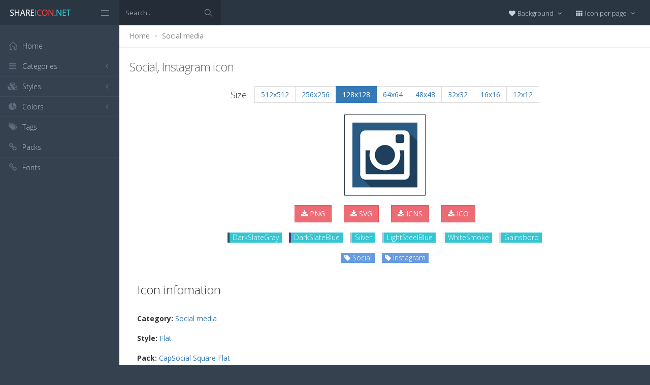

--- FILE ---
content_type: text/html; charset=utf-8
request_url: https://www.shareicon.net/social-instagram-103416
body_size: 10721
content:
<!DOCTYPE html>
<!--[if IE 8]> <html lang="en" class="ie8 no-js"> <![endif]-->
<!--[if IE 9]> <html lang="en" class="ie9 no-js"> <![endif]-->
<!--[if !IE]><!-->
<html lang="en">
<!--<![endif]-->
<head>
    <meta charset="utf-8" />
    <title>Social, Instagram icon</title>
    <meta http-equiv="X-UA-Compatible" content="IE=edge">
    <meta content="width=device-width, initial-scale=1" name="viewport" />
    <link href="//fonts.googleapis.com/css?family=Open+Sans:400,300,600,700&amp;subset=all" rel="stylesheet" type="text/css" />
    <link href="/Content/global/plugins/font-awesome/css/font-awesome.min.css" rel="stylesheet" type="text/css" />
    <link href="/Content/global/plugins/simple-line-icons/simple-line-icons.min.css" rel="stylesheet" type="text/css" />
    <link href="/Content/global/plugins/bootstrap/css/bootstrap.min.css" rel="stylesheet" type="text/css" />
    <link href="/Content/global/plugins/bootstrap-switch/css/bootstrap-switch.min.css" rel="stylesheet" type="text/css" />
    
    <link href="/Content/global/css/components.min.css" rel="stylesheet" type="text/css" />
    <link href="/Content/global/css/plugins.min.css" rel="stylesheet" type="text/css" />
    <link href="/Content/layouts/layout/css/layout.min.css" rel="stylesheet" type="text/css" />
    <link href="/Content/layouts/layout/css/themes/darkblue.min.css" rel="stylesheet" type="text/css" />
    <link href="/Content/layouts/layout/css/custom.min.css" rel="stylesheet" type="text/css" />
    <link href="/Content/styles.css" rel="stylesheet" />
    <link rel="shortcut icon" href="/favicon.ico" />
    
    <link rel="canonical" href="https://www.shareicon.net/social-instagram-103416" />
    <link rel="alternate" type="application/rss+xml" title="Share Icon RSS Feed" href="/rss/search" />
    <meta property="article:section" content="Social, Instagram" />
    <meta name="description" content="Download Social, Instagram icon, Category: Social media, Style: Flat, Packages: CapSocial Square Flat, Author: Litvin, License: Free for commercial use, Color: DarkSlateGray" />
    <meta name="keywords" content="Social, Instagram icon,Social media,Flat,CapSocial Square Flat,Litvin,DarkSlateGrayPNG,ICO,SVG,PSD,AI,SVG,EPS" />
    <meta name="twitter:site" content="www.shareicon.net">
    <meta name="twitter:title" content="Social, Instagram">
    <meta name="twitter:description" content="Download Social, Instagram icon, Category: Social media, Style: Flat, Packages: CapSocial Square Flat, Author: Litvin, License: Free for commercial use, Color: DarkSlateGray">
    <meta name="twitter:url" content="https://www.shareicon.net/social-instagram-103416">
    <meta property="og:title" content="Social, Instagram" />
    <meta property="og:description" content="Download Social, Instagram icon, Category: Social media, Style: Flat, Packages: CapSocial Square Flat, Author: Litvin, License: Free for commercial use, Color: DarkSlateGray" />
    <meta property="og:url" content="https://www.shareicon.net/social-instagram-103416" />
    <meta property="og:image" content="https://www.shareicon.net/data/2015/09/19/103416_social_512x512.png" />
    <meta itemprop="dateCreated" content="9/19/2015 4:13:00 AM" />
    <meta itemprop="dateModified" content="8/14/2016 3:47:12 PM" />

</head>

<body class="page-header-fixed page-sidebar-closed-hide-logo page-content-white">
    <div class="page-header navbar navbar-fixed-top page-sidebar-fixed">
        <div class="page-header-inner ">
            <div class="page-logo">
                <a href="/" title="ShareIcon.net - Download free icons"><img src="/Content/layouts/layout/img/logo.png" alt="shareicon.net" class="logo-default" /></a>
                <div class="menu-toggler sidebar-toggler">
                    <span></span>
                </div>
            </div>
            <a href="javascript:;" class="menu-toggler responsive-toggler" data-toggle="collapse" data-target=".navbar-collapse">
                <span></span>
            </a>
            <form class="search-form search-form-expanded" action="/search" method="GET">
                <div class="input-group">
                    <input type="text" class="form-control" placeholder="Search..." name="kwd">
                    <span class="input-group-btn">
                        <a href="javascript:;" class="btn submit">
                            <i class="icon-magnifier"></i>
                        </a>
                    </span>
                </div>
            </form>

            

            <div class="top-menu">

                <ul class="nav navbar-nav pull-right">
                    <li class="dropdown dropdown-user">
                        <a href="javascript:;" class="dropdown-toggle" data-toggle="dropdown" data-hover="dropdown" data-close-others="true">
                            <span class="username"><i class="fa fa-heart"></i> Background </span>
                            <i class="fa fa-angle-down"></i>
                        </a>
                        <ul class="dropdown-menu dropdown-menu-default">
                            <li class="active">
                                <a href="javascript:setBackgroud('white');"><span class="square white"></span> White</a>
                            </li>
                            <li class="">
                                <a href="javascript:setBackgroud('black');;"><span class="square black"></span> Black</a>
                            </li>
                            <li class="">
                                <a href="javascript:setBackgroud('transparent');;"><span class="square"></span> Transparent</a>
                            </li>
                        </ul>
                    </li>
                    <li class="dropdown dropdown-user">
                        <a href="javascript:;" class="dropdown-toggle" data-toggle="dropdown" data-hover="dropdown" data-close-others="true">
                            <span class="username"><i class="fa fa-th"></i> Icon per page </span>
                            <i class="fa fa-angle-down"></i>
                        </a>
                        <ul class="dropdown-menu dropdown-menu-default">
                            <li class="">
                                <a href="javascript:setDefaultRow(12);"><i class="fa fa-square"></i> 12</a>
                            </li>
                            <li class="active">
                                <a href="javascript:setDefaultRow(24);;"><i class="fa fa-square"></i> 24 </a>
                            </li>
                            <li class="">
                                <a href="javascript:setDefaultRow(36);;"><i class="fa fa-square"></i> 36 </a>
                            </li>
                            <li class="">
                                <a href="javascript:setDefaultRow(48);;"><i class="fa fa-square"></i> 48 </a>
                            </li>
                            <li class="">
                                <a href="javascript:setDefaultRow(60);;"><i class="fa fa-square"></i> 60 </a>
                            </li>
                        </ul>
                    </li>
                </ul>
            </div>
        </div>
    </div>

    <div class="clearfix"> </div>
    <div class="page-container">
        <div class="page-sidebar-wrapper">
            

<div class="page-sidebar navbar-collapse collapse">
    <ul class="page-sidebar-menu  page-header-fixed " data-keep-expanded="false" data-auto-scroll="true" data-slide-speed="200" style="padding-top: 20px">
        <li class="sidebar-toggler-wrapper hide">
            <div class="sidebar-toggler"><span></span></div>
        </li>
        <li class="nav-item start">
            <a href="/" class="nav-link nav-toggle">
                <i class="icon-home"></i>
                <span class="title">Home</span>
            </a>
        </li>

        <li class="nav-item">
            <a href="javascript:;" class="nav-link nav-toggle">
                <i class="fa fa-bars"></i>
                <span class="title">Categories</span>
                <span class="arrow"></span>
            </a>
            <ul class="sub-menu">
                    <li class="nav-item">
                        <a href="/category/" class="nav-link">
                            <span class="title"></span>
                        </a>
                    </li>
                    <li class="nav-item">
                        <a href="/category/abstract" class="nav-link">
                            <span class="title">Abstract</span>
                        </a>
                    </li>
                    <li class="nav-item">
                        <a href="/category/clothes-accessories" class="nav-link">
                            <span class="title">Clothes &amp; accessories</span>
                        </a>
                    </li>
                    <li class="nav-item">
                        <a href="/category/agriculture-farming-gardening" class="nav-link">
                            <span class="title">Agriculture, farming, &amp; gardening</span>
                        </a>
                    </li>
                    <li class="nav-item">
                        <a href="/category/architecture-and-city" class="nav-link">
                            <span class="title">Architecture And City</span>
                        </a>
                    </li>
                    <li class="nav-item">
                        <a href="/category/art-and-design" class="nav-link">
                            <span class="title">Art And Design</span>
                        </a>
                    </li>
                    <li class="nav-item">
                        <a href="/category/files-and-folders" class="nav-link">
                            <span class="title">Files And Folders</span>
                        </a>
                    </li>
                    <li class="nav-item">
                        <a href="/category/hands-and-gestures" class="nav-link">
                            <span class="title">Hands And Gestures</span>
                        </a>
                    </li>
                    <li class="nav-item">
                        <a href="/category/maps-and-location" class="nav-link">
                            <span class="title">Maps And Location</span>
                        </a>
                    </li>
                    <li class="nav-item">
                        <a href="/category/shapes-and-symbols" class="nav-link">
                            <span class="title">Shapes And Symbols</span>
                        </a>
                    </li>
                    <li class="nav-item">
                        <a href="/category/time-and-date" class="nav-link">
                            <span class="title">Time And Date</span>
                        </a>
                    </li>
                    <li class="nav-item">
                        <a href="/category/tools-and-utensils" class="nav-link">
                            <span class="title">Tools And Utensils</span>
                        </a>
                    </li>
                    <li class="nav-item">
                        <a href="/category/commerce-and-shopping" class="nav-link">
                            <span class="title">Commerce And Shopping</span>
                        </a>
                    </li>
                    <li class="nav-item">
                        <a href="/category/shipping-and-delivery" class="nav-link">
                            <span class="title">Shipping And Delivery</span>
                        </a>
                    </li>
                    <li class="nav-item">
                        <a href="/category/sports-and-competition" class="nav-link">
                            <span class="title">Sports And Competition</span>
                        </a>
                    </li>
                    <li class="nav-item">
                        <a href="/category/furniture-and-household" class="nav-link">
                            <span class="title">Furniture And Household</span>
                        </a>
                    </li>
                    <li class="nav-item">
                        <a href="/category/business-and-finance" class="nav-link">
                            <span class="title">Business And Finance</span>
                        </a>
                    </li>
                    <li class="nav-item">
                        <a href="/category/love-and-romance" class="nav-link">
                            <span class="title">Love And Romance</span>
                        </a>
                    </li>
                    <li class="nav-item">
                        <a href="/category/music-and-multimedia" class="nav-link">
                            <span class="title">Music And Multimedia</span>
                        </a>
                    </li>
                    <li class="nav-item">
                        <a href="/category/food-and-restaurant" class="nav-link">
                            <span class="title">Food And Restaurant</span>
                        </a>
                    </li>
                    <li class="nav-item">
                        <a href="/category/birthday-and-party" class="nav-link">
                            <span class="title">Birthday And Party</span>
                        </a>
                    </li>
                    <li class="nav-item">
                        <a href="/category/farming-and-gardening" class="nav-link">
                            <span class="title">Farming And Gardening</span>
                        </a>
                    </li>
                    <li class="nav-item">
                        <a href="/category/seo-and-web" class="nav-link">
                            <span class="title">Seo And Web</span>
                        </a>
                    </li>
                    <li class="nav-item">
                        <a href="/category/maps-and-flags" class="nav-link">
                            <span class="title">Maps And Flags</span>
                        </a>
                    </li>
                    <li class="nav-item">
                        <a href="/category/healthcare-and-medical" class="nav-link">
                            <span class="title">Healthcare And Medical</span>
                        </a>
                    </li>
                    <li class="nav-item">
                        <a href="/category/ecology-and-environment" class="nav-link">
                            <span class="title">Ecology And Environment</span>
                        </a>
                    </li>
                    <li class="nav-item">
                        <a href="/category/kid-and-baby" class="nav-link">
                            <span class="title">Kid And Baby</span>
                        </a>
                    </li>
                    <li class="nav-item">
                        <a href="/category/construction-and-tools" class="nav-link">
                            <span class="title">Construction And Tools</span>
                        </a>
                    </li>
                    <li class="nav-item">
                        <a href="/category/professions-and-jobs" class="nav-link">
                            <span class="title">Professions And Jobs</span>
                        </a>
                    </li>
                    <li class="nav-item">
                        <a href="/category/hobbies-and-free-time" class="nav-link">
                            <span class="title">Hobbies And Free Time</span>
                        </a>
                    </li>
                    <li class="nav-item">
                        <a href="/category/brands-and-logotypes" class="nav-link">
                            <span class="title">Brands And Logotypes</span>
                        </a>
                    </li>
                    <li class="nav-item">
                        <a href="/category/animals" class="nav-link">
                            <span class="title">Animals</span>
                        </a>
                    </li>
                    <li class="nav-item">
                        <a href="/category/electronics-appliances" class="nav-link">
                            <span class="title">Electronics &amp; appliances</span>
                        </a>
                    </li>
                    <li class="nav-item">
                        <a href="/category/desktop-apps" class="nav-link">
                            <span class="title">Desktop apps</span>
                        </a>
                    </li>
                    <li class="nav-item">
                        <a href="/category/mobile-apps" class="nav-link">
                            <span class="title">Mobile apps</span>
                        </a>
                    </li>
                    <li class="nav-item">
                        <a href="/category/arrows" class="nav-link">
                            <span class="title">Arrows</span>
                        </a>
                    </li>
                    <li class="nav-item">
                        <a href="/category/art" class="nav-link">
                            <span class="title">Art</span>
                        </a>
                    </li>
                    <li class="nav-item">
                        <a href="/category/avatars-smileys" class="nav-link">
                            <span class="title">Avatars &amp; smileys</span>
                        </a>
                    </li>
                    <li class="nav-item">
                        <a href="/category/sports-awards" class="nav-link">
                            <span class="title">Sports &amp; awards</span>
                        </a>
                    </li>
                    <li class="nav-item">
                        <a href="/category/health-beauty-fashion" class="nav-link">
                            <span class="title">Health, Beauty, &amp; Fashion</span>
                        </a>
                    </li>
                    <li class="nav-item">
                        <a href="/category/beauty" class="nav-link">
                            <span class="title">Beauty</span>
                        </a>
                    </li>
                    <li class="nav-item">
                        <a href="/category/buildings" class="nav-link">
                            <span class="title">Buildings</span>
                        </a>
                    </li>
                    <li class="nav-item">
                        <a href="/category/interior-buildings" class="nav-link">
                            <span class="title">Interior &amp; buildings</span>
                        </a>
                    </li>
                    <li class="nav-item">
                        <a href="/category/business" class="nav-link">
                            <span class="title">Business</span>
                        </a>
                    </li>
                    <li class="nav-item">
                        <a href="/category/business-finance" class="nav-link">
                            <span class="title">Business &amp; finance</span>
                        </a>
                    </li>
                    <li class="nav-item">
                        <a href="/category/christmas" class="nav-link">
                            <span class="title">Christmas</span>
                        </a>
                    </li>
                    <li class="nav-item">
                        <a href="/category/cinema" class="nav-link">
                            <span class="title">Cinema</span>
                        </a>
                    </li>
                    <li class="nav-item">
                        <a href="/category/shopping-e-commerce" class="nav-link">
                            <span class="title">Shopping &amp; e-commerce</span>
                        </a>
                    </li>
                    <li class="nav-item">
                        <a href="/category/commerce" class="nav-link">
                            <span class="title">Commerce</span>
                        </a>
                    </li>
                    <li class="nav-item">
                        <a href="/category/communications" class="nav-link">
                            <span class="title">Communications</span>
                        </a>
                    </li>
                    <li class="nav-item">
                        <a href="/category/network-communications" class="nav-link">
                            <span class="title">Network &amp; communications</span>
                        </a>
                    </li>
                    <li class="nav-item">
                        <a href="/category/culture-communities" class="nav-link">
                            <span class="title">Culture &amp; communities</span>
                        </a>
                    </li>
                    <li class="nav-item">
                        <a href="/category/computer" class="nav-link">
                            <span class="title">Computer</span>
                        </a>
                    </li>
                    <li class="nav-item">
                        <a href="/category/computer-hardware" class="nav-link">
                            <span class="title">Computer &amp; hardware</span>
                        </a>
                    </li>
                    <li class="nav-item">
                        <a href="/category/tools-construction" class="nav-link">
                            <span class="title">Tools &amp; construction</span>
                        </a>
                    </li>
                    <li class="nav-item">
                        <a href="/category/controls" class="nav-link">
                            <span class="title">controls</span>
                        </a>
                    </li>
                    <li class="nav-item">
                        <a href="/category/cultures" class="nav-link">
                            <span class="title">Cultures</span>
                        </a>
                    </li>
                    <li class="nav-item">
                        <a href="/category/valentines-day" class="nav-link">
                            <span class="title">Valentines Day</span>
                        </a>
                    </li>
                    <li class="nav-item">
                        <a href="/category/shipping-delivery-fulfillment" class="nav-link">
                            <span class="title">Shipping, Delivery, &amp; Fulfillment</span>
                        </a>
                    </li>
                    <li class="nav-item">
                        <a href="/category/photography-graphic-design" class="nav-link">
                            <span class="title">Photography &amp; graphic design</span>
                        </a>
                    </li>
                    <li class="nav-item">
                        <a href="/category/food-drinks" class="nav-link">
                            <span class="title">Food &amp; drinks</span>
                        </a>
                    </li>
                    <li class="nav-item">
                        <a href="/category/easter" class="nav-link">
                            <span class="title">Easter</span>
                        </a>
                    </li>
                    <li class="nav-item">
                        <a href="/category/ecology-environmentalism" class="nav-link">
                            <span class="title">Ecology &amp; environmentalism</span>
                        </a>
                    </li>
                    <li class="nav-item">
                        <a href="/category/edit-tools" class="nav-link">
                            <span class="title">Edit Tools</span>
                        </a>
                    </li>
                    <li class="nav-item">
                        <a href="/category/education" class="nav-link">
                            <span class="title">Education</span>
                        </a>
                    </li>
                    <li class="nav-item">
                        <a href="/category/education-science" class="nav-link">
                            <span class="title">Education &amp; science</span>
                        </a>
                    </li>
                    <li class="nav-item">
                        <a href="/category/electronics" class="nav-link">
                            <span class="title">Electronics</span>
                        </a>
                    </li>
                    <li class="nav-item">
                        <a href="/category/military-law-enforcement" class="nav-link">
                            <span class="title">Military &amp; law enforcement</span>
                        </a>
                    </li>
                    <li class="nav-item">
                        <a href="/category/events-entertainment" class="nav-link">
                            <span class="title">Events &amp; Entertainment</span>
                        </a>
                    </li>
                    <li class="nav-item">
                        <a href="/category/entertainment" class="nav-link">
                            <span class="title">Entertainment</span>
                        </a>
                    </li>
                    <li class="nav-item">
                        <a href="/category/real-estate" class="nav-link">
                            <span class="title">Real Estate</span>
                        </a>
                    </li>
                    <li class="nav-item">
                        <a href="/category/family-home" class="nav-link">
                            <span class="title">Family &amp; home</span>
                        </a>
                    </li>
                    <li class="nav-item">
                        <a href="/category/fashion" class="nav-link">
                            <span class="title">Fashion</span>
                        </a>
                    </li>
                    <li class="nav-item">
                        <a href="/category/files-folders" class="nav-link">
                            <span class="title">Files &amp; folders</span>
                        </a>
                    </li>
                    <li class="nav-item">
                        <a href="/category/flags" class="nav-link">
                            <span class="title">Flags</span>
                        </a>
                    </li>
                    <li class="nav-item">
                        <a href="/category/food" class="nav-link">
                            <span class="title">food</span>
                        </a>
                    </li>
                    <li class="nav-item">
                        <a href="/category/gaming-gambling" class="nav-link">
                            <span class="title">Gaming &amp; gambling</span>
                        </a>
                    </li>
                    <li class="nav-item">
                        <a href="/category/gaming" class="nav-link">
                            <span class="title">Gaming</span>
                        </a>
                    </li>
                    <li class="nav-item">
                        <a href="/category/touch-gestures" class="nav-link">
                            <span class="title">Touch gestures</span>
                        </a>
                    </li>
                    <li class="nav-item">
                        <a href="/category/gestures" class="nav-link">
                            <span class="title">Gestures</span>
                        </a>
                    </li>
                    <li class="nav-item">
                        <a href="/category/halloween" class="nav-link">
                            <span class="title">Halloween</span>
                        </a>
                    </li>
                    <li class="nav-item">
                        <a href="/category/healthcare-medical" class="nav-link">
                            <span class="title">Healthcare &amp; medical</span>
                        </a>
                    </li>
                    <li class="nav-item">
                        <a href="/category/recreation-hobbies" class="nav-link">
                            <span class="title">Recreation &amp; hobbies</span>
                        </a>
                    </li>
                    <li class="nav-item">
                        <a href="/category/holidays" class="nav-link">
                            <span class="title">Holidays</span>
                        </a>
                    </li>
                    <li class="nav-item">
                        <a href="/category/travel-hotels" class="nav-link">
                            <span class="title">Travel &amp; hotels</span>
                        </a>
                    </li>
                    <li class="nav-item">
                        <a href="/category/industry" class="nav-link">
                            <span class="title">Industry</span>
                        </a>
                    </li>
                    <li class="nav-item">
                        <a href="/category/interface" class="nav-link">
                            <span class="title">Interface</span>
                        </a>
                    </li>
                    <li class="nav-item">
                        <a href="/category/ios7-optimized" class="nav-link">
                            <span class="title">iOS7 optimized</span>
                        </a>
                    </li>
                    <li class="nav-item">
                        <a href="/category/logo" class="nav-link">
                            <span class="title">Logo</span>
                        </a>
                    </li>
                    <li class="nav-item">
                        <a href="/category/maps-navigation" class="nav-link">
                            <span class="title">Maps &amp; navigation</span>
                        </a>
                    </li>
                    <li class="nav-item">
                        <a href="/category/marketing" class="nav-link">
                            <span class="title">Marketing</span>
                        </a>
                    </li>
                    <li class="nav-item">
                        <a href="/category/social-media" class="nav-link">
                            <span class="title">Social media</span>
                        </a>
                    </li>
                    <li class="nav-item">
                        <a href="/category/medical" class="nav-link">
                            <span class="title">Medical</span>
                        </a>
                    </li>
                    <li class="nav-item">
                        <a href="/category/miscellaneous" class="nav-link">
                            <span class="title">Miscellaneous</span>
                        </a>
                    </li>
                    <li class="nav-item">
                        <a href="/category/mixed" class="nav-link">
                            <span class="title">Mixed</span>
                        </a>
                    </li>
                    <li class="nav-item">
                        <a href="/category/monuments" class="nav-link">
                            <span class="title">Monuments</span>
                        </a>
                    </li>
                    <li class="nav-item">
                        <a href="/category/music-multimedia" class="nav-link">
                            <span class="title">Music &amp; multimedia</span>
                        </a>
                    </li>
                    <li class="nav-item">
                        <a href="/category/multimedia" class="nav-link">
                            <span class="title">Multimedia</span>
                        </a>
                    </li>
                    <li class="nav-item">
                        <a href="/category/music" class="nav-link">
                            <span class="title">Music</span>
                        </a>
                    </li>
                    <li class="nav-item">
                        <a href="/category/nature-outdoors" class="nav-link">
                            <span class="title">Nature &amp; outdoors</span>
                        </a>
                    </li>
                    <li class="nav-item">
                        <a href="/category/nature" class="nav-link">
                            <span class="title">Nature</span>
                        </a>
                    </li>
                    <li class="nav-item">
                        <a href="/category/networking" class="nav-link">
                            <span class="title">Networking</span>
                        </a>
                    </li>
                    <li class="nav-item">
                        <a href="/category/other" class="nav-link">
                            <span class="title">other</span>
                        </a>
                    </li>
                    <li class="nav-item">
                        <a href="/category/people" class="nav-link">
                            <span class="title">People</span>
                        </a>
                    </li>
                    <li class="nav-item">
                        <a href="/category/romance" class="nav-link">
                            <span class="title">Romance</span>
                        </a>
                    </li>
                    <li class="nav-item">
                        <a href="/category//root" class="nav-link">
                            <span class="title">Root</span>
                        </a>
                    </li>
                    <li class="nav-item">
                        <a href="/category/security" class="nav-link">
                            <span class="title">Security</span>
                        </a>
                    </li>
                    <li class="nav-item">
                        <a href="/category/seo-web" class="nav-link">
                            <span class="title">SEO &amp; web</span>
                        </a>
                    </li>
                    <li class="nav-item">
                        <a href="/category/shapes" class="nav-link">
                            <span class="title">shapes</span>
                        </a>
                    </li>
                    <li class="nav-item">
                        <a href="/category/signaling" class="nav-link">
                            <span class="title">Signaling</span>
                        </a>
                    </li>
                    <li class="nav-item">
                        <a href="/category/signs" class="nav-link">
                            <span class="title">Signs</span>
                        </a>
                    </li>
                    <li class="nav-item">
                        <a href="/category/signs-symbols" class="nav-link">
                            <span class="title">Signs &amp; symbols</span>
                        </a>
                    </li>
                    <li class="nav-item">
                        <a href="/category/smileys" class="nav-link">
                            <span class="title">Smileys</span>
                        </a>
                    </li>
                    <li class="nav-item">
                        <a href="/category/social" class="nav-link">
                            <span class="title">social</span>
                        </a>
                    </li>
                    <li class="nav-item">
                        <a href="/category/sports" class="nav-link">
                            <span class="title">Sports</span>
                        </a>
                    </li>
                    <li class="nav-item">
                        <a href="/category/summer" class="nav-link">
                            <span class="title">Summer</span>
                        </a>
                    </li>
                    <li class="nav-item">
                        <a href="/category/technology" class="nav-link">
                            <span class="title">technology</span>
                        </a>
                    </li>
                    <li class="nav-item">
                        <a href="/category/transport" class="nav-link">
                            <span class="title">Transport</span>
                        </a>
                    </li>
                    <li class="nav-item">
                        <a href="/category/transportation" class="nav-link">
                            <span class="title">Transportation</span>
                        </a>
                    </li>
                    <li class="nav-item">
                        <a href="/category/travel" class="nav-link">
                            <span class="title">Travel</span>
                        </a>
                    </li>
                    <li class="nav-item">
                        <a href="/category/ui" class="nav-link">
                            <span class="title">UI</span>
                        </a>
                    </li>
                    <li class="nav-item">
                        <a href="/category/user" class="nav-link">
                            <span class="title">User</span>
                        </a>
                    </li>
                    <li class="nav-item">
                        <a href="/category/weapons" class="nav-link">
                            <span class="title">Weapons</span>
                        </a>
                    </li>
                    <li class="nav-item">
                        <a href="/category/weather" class="nav-link">
                            <span class="title">Weather</span>
                        </a>
                    </li>
                    <li class="nav-item">
                        <a href="/category/web" class="nav-link">
                            <span class="title">Web</span>
                        </a>
                    </li>
                    <li class="nav-item">
                        <a href="/category/wellness" class="nav-link">
                            <span class="title">Wellness</span>
                        </a>
                    </li>
            </ul>
        </li>
        <li class="nav-item">
            <a href="javascript:;" class="nav-link nav-toggle">
                <i class="fa fa-cubes"></i>
                <span class="title">Styles</span>
                <span class="arrow"></span>
            </a>
            <ul class="sub-menu">
                    <li class="nav-item">
                        <a href="/style/3d" class="nav-link">
                            <span class="title">3D</span>
                        </a>
                    </li>
                    <li class="nav-item">
                        <a href="/style/badge" class="nav-link">
                            <span class="title">Badge</span>
                        </a>
                    </li>
                    <li class="nav-item">
                        <a href="/style/cartoon" class="nav-link">
                            <span class="title">Cartoon</span>
                        </a>
                    </li>
                    <li class="nav-item">
                        <a href="/style/filled-outline" class="nav-link">
                            <span class="title">Filled outline</span>
                        </a>
                    </li>
                    <li class="nav-item">
                        <a href="/style/flat" class="nav-link">
                            <span class="title">Flat</span>
                        </a>
                    </li>
                    <li class="nav-item">
                        <a href="/style/glyph" class="nav-link">
                            <span class="title">Glyph</span>
                        </a>
                    </li>
                    <li class="nav-item">
                        <a href="/style/handdrawn" class="nav-link">
                            <span class="title">Handdrawn</span>
                        </a>
                    </li>
                    <li class="nav-item">
                        <a href="/style/long-shadow" class="nav-link">
                            <span class="title">Long Shadow</span>
                        </a>
                    </li>
                    <li class="nav-item">
                        <a href="/style/outline" class="nav-link">
                            <span class="title">Outline</span>
                        </a>
                    </li>
                    <li class="nav-item">
                        <a href="/style/photorealistic" class="nav-link">
                            <span class="title">Photorealistic</span>
                        </a>
                    </li>
                    <li class="nav-item">
                        <a href="/style/pixel" class="nav-link">
                            <span class="title">Pixel</span>
                        </a>
                    </li>
                    <li class="nav-item">
                        <a href="/style/smooth" class="nav-link">
                            <span class="title">Smooth</span>
                        </a>
                    </li>
            </ul>
        </li>

        


        <li class="nav-item">
            <a href="javascript:;" class="nav-link nav-toggle">
                <i class="fa fa-pie-chart"></i>
                <span class="title">Colors</span>
                <span class="arrow"></span>
            </a>
            <ul class="sub-menu">
                <li class="nav-item">
                    <div class="colors">
                            <a href="/color/black" title="Find all icon with color Black"><i class="fa fa-square" style="color:Black"></i></a>
                            <a href="/color/darkslategray" title="Find all icon with color DarkSlateGray"><i class="fa fa-square" style="color:DarkSlateGray"></i></a>
                            <a href="/color/whitesmoke" title="Find all icon with color WhiteSmoke"><i class="fa fa-square" style="color:WhiteSmoke"></i></a>
                            <a href="/color/darkgray" title="Find all icon with color DarkGray"><i class="fa fa-square" style="color:DarkGray"></i></a>
                            <a href="/color/gray" title="Find all icon with color Gray"><i class="fa fa-square" style="color:Gray"></i></a>
                            <a href="/color/gainsboro" title="Find all icon with color Gainsboro"><i class="fa fa-square" style="color:Gainsboro"></i></a>
                            <a href="/color/dimgray" title="Find all icon with color DimGray"><i class="fa fa-square" style="color:DimGray"></i></a>
                            <a href="/color/steelblue" title="Find all icon with color SteelBlue"><i class="fa fa-square" style="color:SteelBlue"></i></a>
                            <a href="/color/gold" title="Find all icon with color Gold"><i class="fa fa-square" style="color:Gold"></i></a>
                            <a href="/color/dodgerblue" title="Find all icon with color DodgerBlue"><i class="fa fa-square" style="color:DodgerBlue"></i></a>
                            <a href="/color/silver" title="Find all icon with color Silver"><i class="fa fa-square" style="color:Silver"></i></a>
                            <a href="/color/lavender" title="Find all icon with color Lavender"><i class="fa fa-square" style="color:Lavender"></i></a>
                            <a href="/color/darkslateblue" title="Find all icon with color DarkSlateBlue"><i class="fa fa-square" style="color:DarkSlateBlue"></i></a>
                            <a href="/color/sandybrown" title="Find all icon with color SandyBrown"><i class="fa fa-square" style="color:SandyBrown"></i></a>
                            <a href="/color/goldenrod" title="Find all icon with color Goldenrod"><i class="fa fa-square" style="color:Goldenrod"></i></a>
                            <a href="/color/khaki" title="Find all icon with color Khaki"><i class="fa fa-square" style="color:Khaki"></i></a>
                            <a href="/color/cornflowerblue" title="Find all icon with color CornflowerBlue"><i class="fa fa-square" style="color:CornflowerBlue"></i></a>
                            <a href="/color/firebrick" title="Find all icon with color Firebrick"><i class="fa fa-square" style="color:Firebrick"></i></a>
                            <a href="/color/crimson" title="Find all icon with color Crimson"><i class="fa fa-square" style="color:Crimson"></i></a>
                            <a href="/color/lightgray" title="Find all icon with color LightGray"><i class="fa fa-square" style="color:LightGray"></i></a>
                            <a href="/color/chocolate" title="Find all icon with color Chocolate"><i class="fa fa-square" style="color:Chocolate"></i></a>
                            <a href="/color/midnightblue" title="Find all icon with color MidnightBlue"><i class="fa fa-square" style="color:MidnightBlue"></i></a>
                            <a href="/color/saddlebrown" title="Find all icon with color SaddleBrown"><i class="fa fa-square" style="color:SaddleBrown"></i></a>
                            <a href="/color/yellowgreen" title="Find all icon with color YellowGreen"><i class="fa fa-square" style="color:YellowGreen"></i></a>
                            <a href="/color/indianred" title="Find all icon with color IndianRed"><i class="fa fa-square" style="color:IndianRed"></i></a>
                            <a href="/color/tomato" title="Find all icon with color Tomato"><i class="fa fa-square" style="color:Tomato"></i></a>
                            <a href="/color/royalblue" title="Find all icon with color RoyalBlue"><i class="fa fa-square" style="color:RoyalBlue"></i></a>
                            <a href="/color/skyblue" title="Find all icon with color SkyBlue"><i class="fa fa-square" style="color:SkyBlue"></i></a>
                            <a href="/color/darkorange" title="Find all icon with color DarkOrange"><i class="fa fa-square" style="color:DarkOrange"></i></a>
                            <a href="/color/olivedrab" title="Find all icon with color OliveDrab"><i class="fa fa-square" style="color:OliveDrab"></i></a>
                            <a href="/color/deepskyblue" title="Find all icon with color DeepSkyBlue"><i class="fa fa-square" style="color:DeepSkyBlue"></i></a>
                            <a href="/color/peru" title="Find all icon with color Peru"><i class="fa fa-square" style="color:Peru"></i></a>
                            <a href="/color/sienna" title="Find all icon with color Sienna"><i class="fa fa-square" style="color:Sienna"></i></a>
                            <a href="/color/red" title="Find all icon with color Red"><i class="fa fa-square" style="color:Red"></i></a>
                            <a href="/color/lightslategray" title="Find all icon with color LightSlateGray"><i class="fa fa-square" style="color:LightSlateGray"></i></a>
                            <a href="/color/darkcyan" title="Find all icon with color DarkCyan"><i class="fa fa-square" style="color:DarkCyan"></i></a>
                            <a href="/color/lightsteelblue" title="Find all icon with color LightSteelBlue"><i class="fa fa-square" style="color:LightSteelBlue"></i></a>
                            <a href="/color/orange" title="Find all icon with color Orange"><i class="fa fa-square" style="color:Orange"></i></a>
                            <a href="/color/darkkhaki" title="Find all icon with color DarkKhaki"><i class="fa fa-square" style="color:DarkKhaki"></i></a>
                            <a href="/color/teal" title="Find all icon with color Teal"><i class="fa fa-square" style="color:Teal"></i></a>
                            <a href="/color/forestgreen" title="Find all icon with color ForestGreen"><i class="fa fa-square" style="color:ForestGreen"></i></a>
                            <a href="/color/lightseagreen" title="Find all icon with color LightSeaGreen"><i class="fa fa-square" style="color:LightSeaGreen"></i></a>
                            <a href="/color/limegreen" title="Find all icon with color LimeGreen"><i class="fa fa-square" style="color:LimeGreen"></i></a>
                            <a href="/color/darkolivegreen" title="Find all icon with color DarkOliveGreen"><i class="fa fa-square" style="color:DarkOliveGreen"></i></a>
                            <a href="/color/seagreen" title="Find all icon with color SeaGreen"><i class="fa fa-square" style="color:SeaGreen"></i></a>
                            <a href="/color/orangered" title="Find all icon with color OrangeRed"><i class="fa fa-square" style="color:OrangeRed"></i></a>
                            <a href="/color/darkturquoise" title="Find all icon with color DarkTurquoise"><i class="fa fa-square" style="color:DarkTurquoise"></i></a>
                            <a href="/color/lightskyblue" title="Find all icon with color LightSkyBlue"><i class="fa fa-square" style="color:LightSkyBlue"></i></a>
                            <a href="/color/darkgoldenrod" title="Find all icon with color DarkGoldenrod"><i class="fa fa-square" style="color:DarkGoldenrod"></i></a>
                            <a href="/color/mediumturquoise" title="Find all icon with color MediumTurquoise"><i class="fa fa-square" style="color:MediumTurquoise"></i></a>
                            <a href="/color/darkseagreen" title="Find all icon with color DarkSeaGreen"><i class="fa fa-square" style="color:DarkSeaGreen"></i></a>
                            <a href="/color/maroon" title="Find all icon with color Maroon"><i class="fa fa-square" style="color:Maroon"></i></a>
                            <a href="/color/cadetblue" title="Find all icon with color CadetBlue"><i class="fa fa-square" style="color:CadetBlue"></i></a>
                            <a href="/color/mediumseagreen" title="Find all icon with color MediumSeaGreen"><i class="fa fa-square" style="color:MediumSeaGreen"></i></a>
                            <a href="/color/burlywood" title="Find all icon with color BurlyWood"><i class="fa fa-square" style="color:BurlyWood"></i></a>
                            <a href="/color/darkred" title="Find all icon with color DarkRed"><i class="fa fa-square" style="color:DarkRed"></i></a>
                            <a href="/color/snow" title="Find all icon with color Snow"><i class="fa fa-square" style="color:Snow"></i></a>
                            <a href="/color/coral" title="Find all icon with color Coral"><i class="fa fa-square" style="color:Coral"></i></a>
                            <a href="/color/lightblue" title="Find all icon with color LightBlue"><i class="fa fa-square" style="color:LightBlue"></i></a>
                            <a href="/color/paleturquoise" title="Find all icon with color PaleTurquoise"><i class="fa fa-square" style="color:PaleTurquoise"></i></a>
                            <a href="/color/darkgreen" title="Find all icon with color DarkGreen"><i class="fa fa-square" style="color:DarkGreen"></i></a>
                            <a href="/color/linen" title="Find all icon with color Linen"><i class="fa fa-square" style="color:Linen"></i></a>
                            <a href="/color/brown" title="Find all icon with color Brown"><i class="fa fa-square" style="color:Brown"></i></a>
                            <a href="/color/palevioletred" title="Find all icon with color PaleVioletRed"><i class="fa fa-square" style="color:PaleVioletRed"></i></a>
                            <a href="/color/tan" title="Find all icon with color Tan"><i class="fa fa-square" style="color:Tan"></i></a>
                            <a href="/color/mediumaquamarine" title="Find all icon with color MediumAquamarine"><i class="fa fa-square" style="color:MediumAquamarine"></i></a>
                            <a href="/color/navajowhite" title="Find all icon with color NavajoWhite"><i class="fa fa-square" style="color:NavajoWhite"></i></a>
                            <a href="/color/slategray" title="Find all icon with color SlateGray"><i class="fa fa-square" style="color:SlateGray"></i></a>
                            <a href="/color/aliceblue" title="Find all icon with color AliceBlue"><i class="fa fa-square" style="color:AliceBlue"></i></a>
                            <a href="/color/mediumvioletred" title="Find all icon with color MediumVioletRed"><i class="fa fa-square" style="color:MediumVioletRed"></i></a>
                            <a href="/color/rosybrown" title="Find all icon with color RosyBrown"><i class="fa fa-square" style="color:RosyBrown"></i></a>
                            <a href="/color/green" title="Find all icon with color Green"><i class="fa fa-square" style="color:Green"></i></a>
                            <a href="/color/antiquewhite" title="Find all icon with color AntiqueWhite"><i class="fa fa-square" style="color:AntiqueWhite"></i></a>
                            <a href="/color/mediumorchid" title="Find all icon with color MediumOrchid"><i class="fa fa-square" style="color:MediumOrchid"></i></a>
                            <a href="/color/wheat" title="Find all icon with color Wheat"><i class="fa fa-square" style="color:Wheat"></i></a>
                            <a href="/color/deeppink" title="Find all icon with color DeepPink"><i class="fa fa-square" style="color:DeepPink"></i></a>
                            <a href="/color/palegoldenrod" title="Find all icon with color PaleGoldenrod"><i class="fa fa-square" style="color:PaleGoldenrod"></i></a>
                            <a href="/color/powderblue" title="Find all icon with color PowderBlue"><i class="fa fa-square" style="color:PowderBlue"></i></a>
                            <a href="/color/mediumpurple" title="Find all icon with color MediumPurple"><i class="fa fa-square" style="color:MediumPurple"></i></a>
                            <a href="/color/lightpink" title="Find all icon with color LightPink"><i class="fa fa-square" style="color:LightPink"></i></a>
                            <a href="/color/turquoise" title="Find all icon with color Turquoise"><i class="fa fa-square" style="color:Turquoise"></i></a>
                            <a href="/color/lightcoral" title="Find all icon with color LightCoral"><i class="fa fa-square" style="color:LightCoral"></i></a>
                            <a href="/color/salmon" title="Find all icon with color Salmon"><i class="fa fa-square" style="color:Salmon"></i></a>
                            <a href="/color/olive" title="Find all icon with color Olive"><i class="fa fa-square" style="color:Olive"></i></a>
                            <a href="/color/lightsalmon" title="Find all icon with color LightSalmon"><i class="fa fa-square" style="color:LightSalmon"></i></a>
                            <a href="/color/darkblue" title="Find all icon with color DarkBlue"><i class="fa fa-square" style="color:DarkBlue"></i></a>
                            <a href="/color/beige" title="Find all icon with color Beige"><i class="fa fa-square" style="color:Beige"></i></a>
                            <a href="/color/darkorchid" title="Find all icon with color DarkOrchid"><i class="fa fa-square" style="color:DarkOrchid"></i></a>
                            <a href="/color/indigo" title="Find all icon with color Indigo"><i class="fa fa-square" style="color:Indigo"></i></a>
                            <a href="/color/lightcyan" title="Find all icon with color LightCyan"><i class="fa fa-square" style="color:LightCyan"></i></a>
                            <a href="/color/slateblue" title="Find all icon with color SlateBlue"><i class="fa fa-square" style="color:SlateBlue"></i></a>
                            <a href="/color/ghostwhite" title="Find all icon with color GhostWhite"><i class="fa fa-square" style="color:GhostWhite"></i></a>
                            <a href="/color/moccasin" title="Find all icon with color Moccasin"><i class="fa fa-square" style="color:Moccasin"></i></a>
                            <a href="/color/yellow" title="Find all icon with color Yellow"><i class="fa fa-square" style="color:Yellow"></i></a>
                            <a href="/color/darksalmon" title="Find all icon with color DarkSalmon"><i class="fa fa-square" style="color:DarkSalmon"></i></a>
                            <a href="/color/lemonchiffon" title="Find all icon with color LemonChiffon"><i class="fa fa-square" style="color:LemonChiffon"></i></a>
                            <a href="/color/hotpink" title="Find all icon with color HotPink"><i class="fa fa-square" style="color:HotPink"></i></a>
                            <a href="/color/purple" title="Find all icon with color Purple"><i class="fa fa-square" style="color:Purple"></i></a>
                            <a href="/color/lightgreen" title="Find all icon with color LightGreen"><i class="fa fa-square" style="color:LightGreen"></i></a>
                            <a href="/color/lawngreen" title="Find all icon with color LawnGreen"><i class="fa fa-square" style="color:LawnGreen"></i></a>
                    </div>
                </li>
            </ul>
        </li>

        <li class="nav-item">
            <a href="/tags" class="nav-link nav-toggle">
                <i class="fa fa-tags"></i>
                <span class="title">Tags</span>
            </a>
        </li>

        <li class="nav-item">
            <a href="/packs" class="nav-link nav-toggle">
                <i class="fa fa-link"></i>
                <span class="title">Packs</span>
            </a>
        </li>
		
		
		<li class="nav-item">
            <a href="https://www.wfonts.com" title="Download free fonts" class="nav-link nav-toggle" target="_blank">
                <i class="fa fa-link"></i>
                <span class="title">Fonts</span>
            </a>
        </li>
		
		
    </ul>
</div>

        </div>
        <div class="page-content-wrapper">
            <div class="page-content bgWidth">
                




<div class="page-bar">
    <ul class="page-breadcrumb">
        <li>
            <a href="/" title="Share icon, Find free icon">Home</a>
            <i class="fa fa-circle"></i>
        </li>
        <li>
                <a href="/category/social-media" title="Find Social media Icon"><span>Social media</span></a>
        </li>
    </ul>
</div>



<h1 class="page-title">
    Social, Instagram icon
</h1>

<div class="row">
    <div class="col-lg-12">
        <div class="details">

            <div class="tools">
                <div class="size">
                    <h4>Size</h4>
                    <ul class="pagination" id="allSize">

                            <li class=""><a data-size="512x512" href="/data/512x512/2015/09/19/103416_social_512x512.png">512x512</a></li>
                            <li class=""><a data-size="256x256" href="/data/256x256/2015/09/19/103416_social_512x512.png">256x256</a></li>
                            <li class="active"><a data-size="128x128" href="/data/128x128/2015/09/19/103416_social_512x512.png">128x128</a></li>
                            <li class=""><a data-size="64x64" href="/data/64x64/2015/09/19/103416_social_512x512.png">64x64</a></li>
                            <li class=""><a data-size="48x48" href="/data/48x48/2015/09/19/103416_social_512x512.png">48x48</a></li>
                            <li class=""><a data-size="32x32" href="/data/32x32/2015/09/19/103416_social_512x512.png">32x32</a></li>
                            <li class=""><a data-size="16x16" href="/data/16x16/2015/09/19/103416_social_512x512.png">16x16</a></li>
                            <li class=""><a data-size="12x12" href="/data/12x12/2015/09/19/103416_social_512x512.png">12x12</a></li>
                    </ul>
                </div>
                <div class="clearboth"></div>
                <div class="image-icon white">
                    <img id="imgPreview" src="/data/128x128/2015/09/19/103416_social_512x512.png" alt="Social, Instagram Icon" />
                </div>
                <div class="clearboth"></div>
                

                <div class="download">
                        <a title="Download Social, Instagram PNG icon" id="pngLink" class="btn btn-danger" href="/download/128x128//2015/09/19/103416_social_512x512.png"><i class="fa fa-download"></i> PNG</a>

                        <a title="Download Social, Instagram SVG icon" class="btn btn-danger" href="/download/2015/09/19/103416_social.svg"><i class="fa fa-download"></i> SVG</a>

                        <a title="Download Social, Instagram ICNS icon" class="btn btn-danger" href="/download/2015/09/19/103416_social.icns"><i class="fa fa-download"></i> ICNS</a>

                        <a title="Download Social, Instagram ICO icon" class="btn btn-danger" href="/download/2015/09/19/103416_social.ico"><i class="fa fa-download"></i> ICO</a>



                </div>

               

                <div class="info">
                        <div class="item">
                            <a title="Find DarkSlateGray Icon" class="label btn-success" href="/color/darkslategray" style="border-left:4px solid DarkSlateGray">DarkSlateGray</a> <a title="Find DarkSlateBlue Icon" class="label btn-success" href="/color/darkslateblue" style="border-left:4px solid DarkSlateBlue">DarkSlateBlue</a> <a title="Find Silver Icon" class="label btn-success" href="/color/silver" style="border-left:4px solid Silver">Silver</a> <a title="Find LightSteelBlue Icon" class="label btn-success" href="/color/lightsteelblue" style="border-left:4px solid LightSteelBlue">LightSteelBlue</a> <a title="Find WhiteSmoke Icon" class="label btn-success" href="/color/whitesmoke" style="border-left:4px solid WhiteSmoke">WhiteSmoke</a> <a title="Find Gainsboro Icon" class="label btn-success" href="/color/gainsboro" style="border-left:4px solid Gainsboro">Gainsboro</a>
                        </div>
                    <div class="item">
                        <a class="label label-info" title="Find Social Icon"  href="/tag/social"><i class="fa fa-tag"></i> Social</a> <a class="label label-info" title="Find Instagram Icon"  href="/tag/instagram"><i class="fa fa-tag"></i> Instagram</a>
                    </div>
                </div>
            </div>
        </div>
    </div>
    <div class="col-lg-12">
		<div class="row" style="margin:20px 0;">
			<div class="col-md-12">
			<div class="head clearboth">
					<h3 style="float:left">Icon infomation</h3>
					<div class="share-social">
						<div class="google">
							<div class="g-plusone" data-size="medium"></div>
						</div>
						<div class="facebook">
							<div class="fb-like" data-href="/social-instagram-103416" data-layout="button_count" data-action="like" data-show-faces="true" data-share="true"></div>
						</div>
					</div>
				</div>

			</div>
			<div class="col-md-6">
			
				
				<div class="infoIcon">

						<p>
							<strong>Category:</strong> <a title="Find all icon in Social media category" href="/category/social-media">Social media</a>
						</p>
											<p>
							<strong>Style:</strong> <a title="Find all icon with Social media style" href="/style/flat">Flat</a>
						</p>
											<p><strong>Pack:</strong> <a title="Find all icon in Social media pack" href="/pack/capsocial-square-flat">CapSocial Square Flat</a></p>
											<p><strong>Author:</strong> <a title="Find all icon by Litvin" href="/author/litvin">Litvin</a> </p>
											<p><strong>License:</strong> <a title="Find all icon in Free for commercial use license" href="/license/free-for-commercial-use">Free for commercial use</a></p>
											<p><strong>Base color:</strong> <a title="Find all icon with DarkSlateGray color" href="/color/darkslategray">DarkSlateGray</a></p>
					
				</div>
			</div>
			<div class="col-md-6">
				<!-- -->
			</div>
		</div>
		
        
    </div>
</div>
<hr />
<h2 class="page-title">Similar icon</h2>

<div class="row">
	<div class="col-md-10">
		<ul class="white icon-lists">


<li class="icon">
    <p class="button">
            <a title="Download media, video, google, social media, Social, youtube PNG Icon" href="/download/2017/07/10/888211_media_512x512.png">PNG</a>
                                    <a title="Download media, video, google, social media, Social, youtube SVG Icon" href="/download/2017/07/10/888211_media.svg">SVG</a>
                        <a href="/media-video-google-social-media-social-youtube-888211">MORE</a>
    </p>

    <a href="/media-video-google-social-media-social-youtube-888211">
        <img src="/data/128x128/2017/07/10/888211_media_512x512.png" style="top:36px;left:36px" alt="media, video, google, social media, Social, youtube DarkSlateGray icon" />
    </a>

    <div class="cover" onclick="window.location.href = '/media-video-google-social-media-social-youtube-888211';">
                                    <p><i class="fa fa-tags"></i> <a href="/tag/media">media</a>, <a href="/tag/video">video</a>, <a href="/tag/google">google</a></p>
                    <p><i class="fa fa-pie-chart" style="color:DarkSlateGray"></i> <a href="/color/darkslategray" title="View more DarkSlateGray Icon">DarkSlateGray</a></p>
        <p><i class="fa fa-picture-o"></i> <span>512x512</span></p>
    </div>
</li>

<li class="icon">
    <p class="button">
            <a title="Download Social, media, twitter, bird, social media PNG Icon" href="/download/2017/07/10/888213_media_512x512.png">PNG</a>
                                    <a title="Download Social, media, twitter, bird, social media SVG Icon" href="/download/2017/07/10/888213_media.svg">SVG</a>
                        <a href="/social-media-twitter-bird-social-media-888213">MORE</a>
    </p>

    <a href="/social-media-twitter-bird-social-media-888213">
        <img src="/data/128x128/2017/07/10/888213_media_512x512.png" style="top:36px;left:36px" alt="Social, media, twitter, bird, social media DarkSlateGray icon" />
    </a>

    <div class="cover" onclick="window.location.href = '/social-media-twitter-bird-social-media-888213';">
                                    <p><i class="fa fa-tags"></i> <a href="/tag/social">Social</a>, <a href="/tag/media">media</a>, <a href="/tag/twitter">twitter</a></p>
                    <p><i class="fa fa-pie-chart" style="color:DarkSlateGray"></i> <a href="/color/darkslategray" title="View more DarkSlateGray Icon">DarkSlateGray</a></p>
        <p><i class="fa fa-picture-o"></i> <span>512x512</span></p>
    </div>
</li>

<li class="icon">
    <p class="button">
            <a title="Download media, social media, Social, Twitch PNG Icon" href="/download/2017/07/10/888214_media_512x512.png">PNG</a>
                                    <a title="Download media, social media, Social, Twitch SVG Icon" href="/download/2017/07/10/888214_media.svg">SVG</a>
                        <a href="/media-social-media-social-twitch-888214">MORE</a>
    </p>

    <a href="/media-social-media-social-twitch-888214">
        <img src="/data/128x128/2017/07/10/888214_media_512x512.png" style="top:36px;left:36px" alt="media, social media, Social, Twitch DarkSlateGray icon" />
    </a>

    <div class="cover" onclick="window.location.href = '/media-social-media-social-twitch-888214';">
                                    <p><i class="fa fa-tags"></i> <a href="/tag/media">media</a>, <a href="/tag/social media">social media</a>, <a href="/tag/social">Social</a></p>
                    <p><i class="fa fa-pie-chart" style="color:DarkSlateGray"></i> <a href="/color/darkslategray" title="View more DarkSlateGray Icon">DarkSlateGray</a></p>
        <p><i class="fa fa-picture-o"></i> <span>512x512</span></p>
    </div>
</li>

<li class="icon">
    <p class="button">
            <a title="Download media, network, social media, Social, Snapchat PNG Icon" href="/download/2017/07/10/888215_media_512x512.png">PNG</a>
                                    <a title="Download media, network, social media, Social, Snapchat SVG Icon" href="/download/2017/07/10/888215_media.svg">SVG</a>
                        <a href="/media-network-social-media-social-snapchat-888215">MORE</a>
    </p>

    <a href="/media-network-social-media-social-snapchat-888215">
        <img src="/data/128x128/2017/07/10/888215_media_512x512.png" style="top:36px;left:36px" alt="media, network, social media, Social, Snapchat DarkSlateGray icon" />
    </a>

    <div class="cover" onclick="window.location.href = '/media-network-social-media-social-snapchat-888215';">
                                    <p><i class="fa fa-tags"></i> <a href="/tag/media">media</a>, <a href="/tag/network">network</a>, <a href="/tag/social media">social media</a></p>
                    <p><i class="fa fa-pie-chart" style="color:DarkSlateGray"></i> <a href="/color/darkslategray" title="View more DarkSlateGray Icon">DarkSlateGray</a></p>
        <p><i class="fa fa-picture-o"></i> <span>512x512</span></p>
    </div>
</li>

<li class="icon">
    <p class="button">
            <a title="Download media, News, Reddit, social media, Social, Discussion PNG Icon" href="/download/2017/07/10/888216_media_512x512.png">PNG</a>
                                    <a title="Download media, News, Reddit, social media, Social, Discussion SVG Icon" href="/download/2017/07/10/888216_media.svg">SVG</a>
                        <a href="/media-news-reddit-social-media-social-discussion-888216">MORE</a>
    </p>

    <a href="/media-news-reddit-social-media-social-discussion-888216">
        <img src="/data/128x128/2017/07/10/888216_media_512x512.png" style="top:36px;left:36px" alt="media, News, Reddit, social media, Social, Discussion DarkSlateGray icon" />
    </a>

    <div class="cover" onclick="window.location.href = '/media-news-reddit-social-media-social-discussion-888216';">
                                    <p><i class="fa fa-tags"></i> <a href="/tag/media">media</a>, <a href="/tag/news">News</a>, <a href="/tag/reddit">Reddit</a></p>
                    <p><i class="fa fa-pie-chart" style="color:DarkSlateGray"></i> <a href="/color/darkslategray" title="View more DarkSlateGray Icon">DarkSlateGray</a></p>
        <p><i class="fa fa-picture-o"></i> <span>512x512</span></p>
    </div>
</li>

<li class="icon">
    <p class="button">
            <a title="Download media, network, App, line, social media, Social PNG Icon" href="/download/2017/07/10/888217_media_512x512.png">PNG</a>
                                    <a title="Download media, network, App, line, social media, Social SVG Icon" href="/download/2017/07/10/888217_media.svg">SVG</a>
                        <a href="/media-network-app-line-social-media-social-888217">MORE</a>
    </p>

    <a href="/media-network-app-line-social-media-social-888217">
        <img src="/data/128x128/2017/07/10/888217_media_512x512.png" style="top:36px;left:36px" alt="media, network, App, line, social media, Social DarkSlateGray icon" />
    </a>

    <div class="cover" onclick="window.location.href = '/media-network-app-line-social-media-social-888217';">
                                    <p><i class="fa fa-tags"></i> <a href="/tag/media">media</a>, <a href="/tag/network">network</a>, <a href="/tag/app">App</a></p>
                    <p><i class="fa fa-pie-chart" style="color:DarkSlateGray"></i> <a href="/color/darkslategray" title="View more DarkSlateGray Icon">DarkSlateGray</a></p>
        <p><i class="fa fa-picture-o"></i> <span>512x512</span></p>
    </div>
</li>

<li class="icon">
    <p class="button">
            <a title="Download media, social media, Social, Meetup PNG Icon" href="/download/2017/07/10/888218_media_512x512.png">PNG</a>
                                    <a title="Download media, social media, Social, Meetup SVG Icon" href="/download/2017/07/10/888218_media.svg">SVG</a>
                        <a href="/media-social-media-social-meetup-888218">MORE</a>
    </p>

    <a href="/media-social-media-social-meetup-888218">
        <img src="/data/128x128/2017/07/10/888218_media_512x512.png" style="top:36px;left:36px" alt="media, social media, Social, Meetup DarkSlateGray icon" />
    </a>

    <div class="cover" onclick="window.location.href = '/media-social-media-social-meetup-888218';">
                                    <p><i class="fa fa-tags"></i> <a href="/tag/media">media</a>, <a href="/tag/social media">social media</a>, <a href="/tag/social">Social</a></p>
                    <p><i class="fa fa-pie-chart" style="color:DarkSlateGray"></i> <a href="/color/darkslategray" title="View more DarkSlateGray Icon">DarkSlateGray</a></p>
        <p><i class="fa fa-picture-o"></i> <span>512x512</span></p>
    </div>
</li>

<li class="icon">
    <p class="button">
            <a title="Download media, network, social media, Social, Periscope PNG Icon" href="/download/2017/07/10/888219_media_512x512.png">PNG</a>
                                    <a title="Download media, network, social media, Social, Periscope SVG Icon" href="/download/2017/07/10/888219_media.svg">SVG</a>
                        <a href="/media-network-social-media-social-periscope-888219">MORE</a>
    </p>

    <a href="/media-network-social-media-social-periscope-888219">
        <img src="/data/128x128/2017/07/10/888219_media_512x512.png" style="top:36px;left:36px" alt="media, network, social media, Social, Periscope DarkSlateGray icon" />
    </a>

    <div class="cover" onclick="window.location.href = '/media-network-social-media-social-periscope-888219';">
                                    <p><i class="fa fa-tags"></i> <a href="/tag/media">media</a>, <a href="/tag/network">network</a>, <a href="/tag/social media">social media</a></p>
                    <p><i class="fa fa-pie-chart" style="color:DarkSlateGray"></i> <a href="/color/darkslategray" title="View more DarkSlateGray Icon">DarkSlateGray</a></p>
        <p><i class="fa fa-picture-o"></i> <span>512x512</span></p>
    </div>
</li>

<li class="icon">
    <p class="button">
            <a title="Download gamer, Discord, Game, Chat, App, Social PNG Icon" href="/download/2017/07/10/888239_game_512x512.png">PNG</a>
                                    <a title="Download gamer, Discord, Game, Chat, App, Social SVG Icon" href="/download/2017/07/10/888239_game.svg">SVG</a>
                        <a href="/gamer-discord-game-chat-app-social-888239">MORE</a>
    </p>

    <a href="/gamer-discord-game-chat-app-social-888239">
        <img src="/data/128x128/2017/07/10/888239_game_512x512.png" style="top:36px;left:36px" alt="gamer, Discord, Game, Chat, App, Social DarkSlateGray icon" />
    </a>

    <div class="cover" onclick="window.location.href = '/gamer-discord-game-chat-app-social-888239';">
                                    <p><i class="fa fa-tags"></i> <a href="/tag/gamer">gamer</a>, <a href="/tag/discord">Discord</a>, <a href="/tag/game">Game</a></p>
                    <p><i class="fa fa-pie-chart" style="color:DarkSlateGray"></i> <a href="/color/darkslategray" title="View more DarkSlateGray Icon">DarkSlateGray</a></p>
        <p><i class="fa fa-picture-o"></i> <span>512x512</span></p>
    </div>
</li>

<li class="icon">
    <p class="button">
            <a title="Download media, network, social media, Social, Diaspora PNG Icon" href="/download/2017/07/10/888241_media_512x512.png">PNG</a>
                                    <a title="Download media, network, social media, Social, Diaspora SVG Icon" href="/download/2017/07/10/888241_media.svg">SVG</a>
                        <a href="/media-network-social-media-social-diaspora-888241">MORE</a>
    </p>

    <a href="/media-network-social-media-social-diaspora-888241">
        <img src="/data/128x128/2017/07/10/888241_media_512x512.png" style="top:36px;left:36px" alt="media, network, social media, Social, Diaspora DarkSlateGray icon" />
    </a>

    <div class="cover" onclick="window.location.href = '/media-network-social-media-social-diaspora-888241';">
                                    <p><i class="fa fa-tags"></i> <a href="/tag/media">media</a>, <a href="/tag/network">network</a>, <a href="/tag/social media">social media</a></p>
                    <p><i class="fa fa-pie-chart" style="color:DarkSlateGray"></i> <a href="/color/darkslategray" title="View more DarkSlateGray Icon">DarkSlateGray</a></p>
        <p><i class="fa fa-picture-o"></i> <span>512x512</span></p>
    </div>
</li>

<li class="icon">
    <p class="button">
            <a title="Download Game, Chat, App, Social, gamer, Discord PNG Icon" href="/download/2017/07/10/888243_game_512x512.png">PNG</a>
                                    <a title="Download Game, Chat, App, Social, gamer, Discord SVG Icon" href="/download/2017/07/10/888243_game.svg">SVG</a>
                        <a href="/game-chat-app-social-gamer-discord-888243">MORE</a>
    </p>

    <a href="/game-chat-app-social-gamer-discord-888243">
        <img src="/data/128x128/2017/07/10/888243_game_512x512.png" style="top:36px;left:36px" alt="Game, Chat, App, Social, gamer, Discord DarkSlateGray icon" />
    </a>

    <div class="cover" onclick="window.location.href = '/game-chat-app-social-gamer-discord-888243';">
                                    <p><i class="fa fa-tags"></i> <a href="/tag/game">Game</a>, <a href="/tag/chat">Chat</a>, <a href="/tag/app">App</a></p>
                    <p><i class="fa fa-pie-chart" style="color:DarkSlateGray"></i> <a href="/color/darkslategray" title="View more DarkSlateGray Icon">DarkSlateGray</a></p>
        <p><i class="fa fa-picture-o"></i> <span>512x512</span></p>
    </div>
</li>

<li class="icon">
    <p class="button">
            <a title="Download media, network, Stumbleupon, Social PNG Icon" href="/download/2017/07/10/888245_media_512x512.png">PNG</a>
                                    <a title="Download media, network, Stumbleupon, Social SVG Icon" href="/download/2017/07/10/888245_media.svg">SVG</a>
                        <a href="/media-network-stumbleupon-social-888245">MORE</a>
    </p>

    <a href="/media-network-stumbleupon-social-888245">
        <img src="/data/128x128/2017/07/10/888245_media_512x512.png" style="top:36px;left:36px" alt="media, network, Stumbleupon, Social DarkSlateGray icon" />
    </a>

    <div class="cover" onclick="window.location.href = '/media-network-stumbleupon-social-888245';">
                                    <p><i class="fa fa-tags"></i> <a href="/tag/media">media</a>, <a href="/tag/network">network</a>, <a href="/tag/stumbleupon">Stumbleupon</a></p>
                    <p><i class="fa fa-pie-chart" style="color:DarkSlateGray"></i> <a href="/color/darkslategray" title="View more DarkSlateGray Icon">DarkSlateGray</a></p>
        <p><i class="fa fa-picture-o"></i> <span>512x512</span></p>
    </div>
</li>		</ul>
	</div>
	<div class="col-md-2">
		<!-- -->
	</div>
</div>
 
    <hr />
    <h2 class="page-title">Other icon in Pack <a href="/pack/capsocial-square-flat" title="CapSocial Square Flat Packages icons">CapSocial Square Flat</a> </h2>
    <ul class="white icon-lists">


<li class="icon">
    <p class="button">
            <a title="Download Social, Soundcloud PNG Icon" href="/download/2015/09/19/103429_social_512x512.png">PNG</a>
                    <a title="Download Social, Soundcloud ICO Icon" href="/download/2015/09/19/103429_social.ico">ICO</a>
                    <a title="Download Social, Soundcloud ICNS Icon" href="/download/2015/09/19/103429_social.icns">ICNS</a>
                    <a title="Download Social, Soundcloud SVG Icon" href="/download/2015/09/19/103429_social.svg">SVG</a>
                        <a href="/social-soundcloud-103429">MORE</a>
    </p>

    <a href="/social-soundcloud-103429">
        <img src="/data/128x128/2015/09/19/103429_social_512x512.png" style="top:36px;left:36px" alt="Social, Soundcloud OrangeRed icon" />
    </a>

    <div class="cover" onclick="window.location.href = '/social-soundcloud-103429';">
            <p><i class="fa fa-bars"></i> <a href="/category/social-media" title="View more Social media Icon">Social media</a></p>
                    <p><i class="fa fa-cubes"></i> <a href="/style/flat" title="View more Flat Icon">Flat</a></p>
                    <p><i class="fa fa-folder"></i> <a href="/pack/capsocial-square-flat" title="View more CapSocial Square Flat Icon">CapSocial Square Flat</a></p>
                    <p><i class="fa fa-tags"></i> <a href="/tag/social">Social</a>, <a href="/tag/soundcloud">Soundcloud</a></p>
                    <p><i class="fa fa-pie-chart" style="color:OrangeRed"></i> <a href="/color/orangered" title="View more OrangeRed Icon">OrangeRed</a></p>
        <p><i class="fa fa-picture-o"></i> <span>512x512</span></p>
    </div>
</li>

<li class="icon">
    <p class="button">
            <a title="Download Chat, talk, Skype PNG Icon" href="/download/2015/09/19/103424_chat_512x512.png">PNG</a>
                    <a title="Download Chat, talk, Skype ICO Icon" href="/download/2015/09/19/103424_chat.ico">ICO</a>
                    <a title="Download Chat, talk, Skype ICNS Icon" href="/download/2015/09/19/103424_chat.icns">ICNS</a>
                    <a title="Download Chat, talk, Skype SVG Icon" href="/download/2015/09/19/103424_chat.svg">SVG</a>
                        <a href="/chat-talk-skype-103424">MORE</a>
    </p>

    <a href="/chat-talk-skype-103424">
        <img src="/data/128x128/2015/09/19/103424_chat_512x512.png" style="top:36px;left:36px" alt="Chat, talk, Skype DeepSkyBlue icon" />
    </a>

    <div class="cover" onclick="window.location.href = '/chat-talk-skype-103424';">
            <p><i class="fa fa-bars"></i> <a href="/category/social-media" title="View more Social media Icon">Social media</a></p>
                    <p><i class="fa fa-cubes"></i> <a href="/style/flat" title="View more Flat Icon">Flat</a></p>
                    <p><i class="fa fa-folder"></i> <a href="/pack/capsocial-square-flat" title="View more CapSocial Square Flat Icon">CapSocial Square Flat</a></p>
                    <p><i class="fa fa-tags"></i> <a href="/tag/chat">Chat</a>, <a href="/tag/talk">talk</a>, <a href="/tag/skype">Skype</a></p>
                    <p><i class="fa fa-pie-chart" style="color:DeepSkyBlue"></i> <a href="/color/deepskyblue" title="View more DeepSkyBlue Icon">DeepSkyBlue</a></p>
        <p><i class="fa fa-picture-o"></i> <span>512x512</span></p>
    </div>
</li>

<li class="icon">
    <p class="button">
            <a title="Download Logo, twitter PNG Icon" href="/download/2015/09/19/103432_logo_512x512.png">PNG</a>
                    <a title="Download Logo, twitter ICO Icon" href="/download/2015/09/19/103432_logo.ico">ICO</a>
                    <a title="Download Logo, twitter ICNS Icon" href="/download/2015/09/19/103432_logo.icns">ICNS</a>
                    <a title="Download Logo, twitter SVG Icon" href="/download/2015/09/19/103432_logo.svg">SVG</a>
                        <a href="/logo-twitter-103432">MORE</a>
    </p>

    <a href="/logo-twitter-103432">
        <img src="/data/128x128/2015/09/19/103432_logo_512x512.png" style="top:36px;left:36px" alt="Logo, twitter MediumTurquoise icon" />
    </a>

    <div class="cover" onclick="window.location.href = '/logo-twitter-103432';">
            <p><i class="fa fa-bars"></i> <a href="/category/social-media" title="View more Social media Icon">Social media</a></p>
                    <p><i class="fa fa-cubes"></i> <a href="/style/flat" title="View more Flat Icon">Flat</a></p>
                    <p><i class="fa fa-folder"></i> <a href="/pack/capsocial-square-flat" title="View more CapSocial Square Flat Icon">CapSocial Square Flat</a></p>
                    <p><i class="fa fa-tags"></i> <a href="/tag/logo">Logo</a>, <a href="/tag/twitter">twitter</a></p>
                    <p><i class="fa fa-pie-chart" style="color:MediumTurquoise"></i> <a href="/color/mediumturquoise" title="View more MediumTurquoise Icon">MediumTurquoise</a></p>
        <p><i class="fa fa-picture-o"></i> <span>512x512</span></p>
    </div>
</li>

<li class="icon">
    <p class="button">
            <a title="Download Social, twitter PNG Icon" href="/download/2015/09/19/103421_twitter_512x512.png">PNG</a>
                    <a title="Download Social, twitter ICO Icon" href="/download/2015/09/19/103421_twitter.ico">ICO</a>
                    <a title="Download Social, twitter ICNS Icon" href="/download/2015/09/19/103421_twitter.icns">ICNS</a>
                    <a title="Download Social, twitter SVG Icon" href="/download/2015/09/19/103421_twitter.svg">SVG</a>
                        <a href="/social-twitter-103421">MORE</a>
    </p>

    <a href="/social-twitter-103421">
        <img src="/data/128x128/2015/09/19/103421_twitter_512x512.png" style="top:36px;left:36px" alt="Social, twitter CornflowerBlue icon" />
    </a>

    <div class="cover" onclick="window.location.href = '/social-twitter-103421';">
            <p><i class="fa fa-bars"></i> <a href="/category/social-media" title="View more Social media Icon">Social media</a></p>
                    <p><i class="fa fa-cubes"></i> <a href="/style/flat" title="View more Flat Icon">Flat</a></p>
                    <p><i class="fa fa-folder"></i> <a href="/pack/capsocial-square-flat" title="View more CapSocial Square Flat Icon">CapSocial Square Flat</a></p>
                    <p><i class="fa fa-tags"></i> <a href="/tag/social">Social</a>, <a href="/tag/twitter">twitter</a></p>
                    <p><i class="fa fa-pie-chart" style="color:CornflowerBlue"></i> <a href="/color/cornflowerblue" title="View more CornflowerBlue Icon">CornflowerBlue</a></p>
        <p><i class="fa fa-picture-o"></i> <span>512x512</span></p>
    </div>
</li>

<li class="icon">
    <p class="button">
            <a title="Download play, youtube PNG Icon" href="/download/2015/09/19/103428_play_512x512.png">PNG</a>
                    <a title="Download play, youtube ICO Icon" href="/download/2015/09/19/103428_play.ico">ICO</a>
                    <a title="Download play, youtube ICNS Icon" href="/download/2015/09/19/103428_play.icns">ICNS</a>
                    <a title="Download play, youtube SVG Icon" href="/download/2015/09/19/103428_play.svg">SVG</a>
                        <a href="/play-youtube-103428">MORE</a>
    </p>

    <a href="/play-youtube-103428">
        <img src="/data/128x128/2015/09/19/103428_play_512x512.png" style="top:36px;left:36px" alt="play, youtube Firebrick icon" />
    </a>

    <div class="cover" onclick="window.location.href = '/play-youtube-103428';">
            <p><i class="fa fa-bars"></i> <a href="/category/social-media" title="View more Social media Icon">Social media</a></p>
                    <p><i class="fa fa-cubes"></i> <a href="/style/flat" title="View more Flat Icon">Flat</a></p>
                    <p><i class="fa fa-folder"></i> <a href="/pack/capsocial-square-flat" title="View more CapSocial Square Flat Icon">CapSocial Square Flat</a></p>
                    <p><i class="fa fa-tags"></i> <a href="/tag/play">play</a>, <a href="/tag/youtube">youtube</a></p>
                    <p><i class="fa fa-pie-chart" style="color:Firebrick"></i> <a href="/color/firebrick" title="View more Firebrick Icon">Firebrick</a></p>
        <p><i class="fa fa-picture-o"></i> <span>512x512</span></p>
    </div>
</li>

<li class="icon">
    <p class="button">
            <a title="Download video, youtube PNG Icon" href="/download/2015/09/19/103425_video_512x512.png">PNG</a>
                    <a title="Download video, youtube ICO Icon" href="/download/2015/09/19/103425_video.ico">ICO</a>
                    <a title="Download video, youtube ICNS Icon" href="/download/2015/09/19/103425_video.icns">ICNS</a>
                    <a title="Download video, youtube SVG Icon" href="/download/2015/09/19/103425_video.svg">SVG</a>
                        <a href="/video-youtube-103425">MORE</a>
    </p>

    <a href="/video-youtube-103425">
        <img src="/data/128x128/2015/09/19/103425_video_512x512.png" style="top:36px;left:36px" alt="video, youtube Firebrick icon" />
    </a>

    <div class="cover" onclick="window.location.href = '/video-youtube-103425';">
            <p><i class="fa fa-bars"></i> <a href="/category/social-media" title="View more Social media Icon">Social media</a></p>
                    <p><i class="fa fa-cubes"></i> <a href="/style/flat" title="View more Flat Icon">Flat</a></p>
                    <p><i class="fa fa-folder"></i> <a href="/pack/capsocial-square-flat" title="View more CapSocial Square Flat Icon">CapSocial Square Flat</a></p>
                    <p><i class="fa fa-tags"></i> <a href="/tag/video">video</a>, <a href="/tag/youtube">youtube</a></p>
                    <p><i class="fa fa-pie-chart" style="color:Firebrick"></i> <a href="/color/firebrick" title="View more Firebrick Icon">Firebrick</a></p>
        <p><i class="fa fa-picture-o"></i> <span>512x512</span></p>
    </div>
</li>

<li class="icon">
    <p class="button">
            <a title="Download Instagram, Social PNG Icon" href="/download/2015/09/19/103426_social_512x512.png">PNG</a>
                    <a title="Download Instagram, Social ICO Icon" href="/download/2015/09/19/103426_social.ico">ICO</a>
                    <a title="Download Instagram, Social ICNS Icon" href="/download/2015/09/19/103426_social.icns">ICNS</a>
                    <a title="Download Instagram, Social SVG Icon" href="/download/2015/09/19/103426_social.svg">SVG</a>
                        <a href="/instagram-social-103426">MORE</a>
    </p>

    <a href="/instagram-social-103426">
        <img src="/data/128x128/2015/09/19/103426_social_512x512.png" style="top:36px;left:36px" alt="Instagram, Social DarkSlateBlue icon" />
    </a>

    <div class="cover" onclick="window.location.href = '/instagram-social-103426';">
            <p><i class="fa fa-bars"></i> <a href="/category/social-media" title="View more Social media Icon">Social media</a></p>
                    <p><i class="fa fa-cubes"></i> <a href="/style/flat" title="View more Flat Icon">Flat</a></p>
                    <p><i class="fa fa-folder"></i> <a href="/pack/capsocial-square-flat" title="View more CapSocial Square Flat Icon">CapSocial Square Flat</a></p>
                    <p><i class="fa fa-tags"></i> <a href="/tag/instagram">Instagram</a>, <a href="/tag/social">Social</a></p>
                    <p><i class="fa fa-pie-chart" style="color:DarkSlateBlue"></i> <a href="/color/darkslateblue" title="View more DarkSlateBlue Icon">DarkSlateBlue</a></p>
        <p><i class="fa fa-picture-o"></i> <span>512x512</span></p>
    </div>
</li>

<li class="icon">
    <p class="button">
            <a title="Download Linkedin, Social PNG Icon" href="/download/2015/09/19/103433_linkedin_512x512.png">PNG</a>
                    <a title="Download Linkedin, Social ICO Icon" href="/download/2015/09/19/103433_linkedin.ico">ICO</a>
                    <a title="Download Linkedin, Social ICNS Icon" href="/download/2015/09/19/103433_linkedin.icns">ICNS</a>
                    <a title="Download Linkedin, Social SVG Icon" href="/download/2015/09/19/103433_linkedin.svg">SVG</a>
                        <a href="/linkedin-social-103433">MORE</a>
    </p>

    <a href="/linkedin-social-103433">
        <img src="/data/128x128/2015/09/19/103433_linkedin_512x512.png" style="top:36px;left:36px" alt="Linkedin, Social DarkCyan icon" />
    </a>

    <div class="cover" onclick="window.location.href = '/linkedin-social-103433';">
            <p><i class="fa fa-bars"></i> <a href="/category/social-media" title="View more Social media Icon">Social media</a></p>
                    <p><i class="fa fa-cubes"></i> <a href="/style/flat" title="View more Flat Icon">Flat</a></p>
                    <p><i class="fa fa-folder"></i> <a href="/pack/capsocial-square-flat" title="View more CapSocial Square Flat Icon">CapSocial Square Flat</a></p>
                    <p><i class="fa fa-tags"></i> <a href="/tag/linkedin">Linkedin</a>, <a href="/tag/social">Social</a></p>
                    <p><i class="fa fa-pie-chart" style="color:DarkCyan"></i> <a href="/color/darkcyan" title="View more DarkCyan Icon">DarkCyan</a></p>
        <p><i class="fa fa-picture-o"></i> <span>512x512</span></p>
    </div>
</li>

<li class="icon">
    <p class="button">
            <a title="Download Social, Instagram PNG Icon" href="/download/2015/09/19/103416_social_512x512.png">PNG</a>
                    <a title="Download Social, Instagram ICO Icon" href="/download/2015/09/19/103416_social.ico">ICO</a>
                    <a title="Download Social, Instagram ICNS Icon" href="/download/2015/09/19/103416_social.icns">ICNS</a>
                    <a title="Download Social, Instagram SVG Icon" href="/download/2015/09/19/103416_social.svg">SVG</a>
                        <a href="/social-instagram-103416">MORE</a>
    </p>

    <a href="/social-instagram-103416">
        <img src="/data/128x128/2015/09/19/103416_social_512x512.png" style="top:36px;left:36px" alt="Social, Instagram DarkSlateGray icon" />
    </a>

    <div class="cover" onclick="window.location.href = '/social-instagram-103416';">
            <p><i class="fa fa-bars"></i> <a href="/category/social-media" title="View more Social media Icon">Social media</a></p>
                    <p><i class="fa fa-cubes"></i> <a href="/style/flat" title="View more Flat Icon">Flat</a></p>
                    <p><i class="fa fa-folder"></i> <a href="/pack/capsocial-square-flat" title="View more CapSocial Square Flat Icon">CapSocial Square Flat</a></p>
                    <p><i class="fa fa-tags"></i> <a href="/tag/social">Social</a>, <a href="/tag/instagram">Instagram</a></p>
                    <p><i class="fa fa-pie-chart" style="color:DarkSlateGray"></i> <a href="/color/darkslategray" title="View more DarkSlateGray Icon">DarkSlateGray</a></p>
        <p><i class="fa fa-picture-o"></i> <span>512x512</span></p>
    </div>
</li>

<li class="icon">
    <p class="button">
            <a title="Download Last.fm, Logo, Lastfm PNG Icon" href="/download/2015/09/19/103434_logo_512x512.png">PNG</a>
                    <a title="Download Last.fm, Logo, Lastfm ICO Icon" href="/download/2015/09/19/103434_logo.ico">ICO</a>
                    <a title="Download Last.fm, Logo, Lastfm ICNS Icon" href="/download/2015/09/19/103434_logo.icns">ICNS</a>
                    <a title="Download Last.fm, Logo, Lastfm SVG Icon" href="/download/2015/09/19/103434_logo.svg">SVG</a>
                        <a href="/last-fm-logo-lastfm-103434">MORE</a>
    </p>

    <a href="/last-fm-logo-lastfm-103434">
        <img src="/data/128x128/2015/09/19/103434_logo_512x512.png" style="top:36px;left:36px" alt="Last.fm, Logo, Lastfm Crimson icon" />
    </a>

    <div class="cover" onclick="window.location.href = '/last-fm-logo-lastfm-103434';">
            <p><i class="fa fa-bars"></i> <a href="/category/social-media" title="View more Social media Icon">Social media</a></p>
                    <p><i class="fa fa-cubes"></i> <a href="/style/flat" title="View more Flat Icon">Flat</a></p>
                    <p><i class="fa fa-folder"></i> <a href="/pack/capsocial-square-flat" title="View more CapSocial Square Flat Icon">CapSocial Square Flat</a></p>
                    <p><i class="fa fa-tags"></i> <a href="/tag/last.fm">Last.fm</a>, <a href="/tag/logo">Logo</a>, <a href="/tag/lastfm">Lastfm</a></p>
                    <p><i class="fa fa-pie-chart" style="color:Crimson"></i> <a href="/color/crimson" title="View more Crimson Icon">Crimson</a></p>
        <p><i class="fa fa-picture-o"></i> <span>512x512</span></p>
    </div>
</li>

<li class="icon">
    <p class="button">
            <a title="Download Vk, vkontakte, Kontakte, Social PNG Icon" href="/download/2015/09/19/103431_social_512x512.png">PNG</a>
                    <a title="Download Vk, vkontakte, Kontakte, Social ICO Icon" href="/download/2015/09/19/103431_social.ico">ICO</a>
                    <a title="Download Vk, vkontakte, Kontakte, Social ICNS Icon" href="/download/2015/09/19/103431_social.icns">ICNS</a>
                    <a title="Download Vk, vkontakte, Kontakte, Social SVG Icon" href="/download/2015/09/19/103431_social.svg">SVG</a>
                        <a href="/vk-vkontakte-kontakte-social-103431">MORE</a>
    </p>

    <a href="/vk-vkontakte-kontakte-social-103431">
        <img src="/data/128x128/2015/09/19/103431_social_512x512.png" style="top:36px;left:36px" alt="Vk, vkontakte, Kontakte, Social SlateGray icon" />
    </a>

    <div class="cover" onclick="window.location.href = '/vk-vkontakte-kontakte-social-103431';">
            <p><i class="fa fa-bars"></i> <a href="/category/social-media" title="View more Social media Icon">Social media</a></p>
                    <p><i class="fa fa-cubes"></i> <a href="/style/flat" title="View more Flat Icon">Flat</a></p>
                    <p><i class="fa fa-folder"></i> <a href="/pack/capsocial-square-flat" title="View more CapSocial Square Flat Icon">CapSocial Square Flat</a></p>
                    <p><i class="fa fa-tags"></i> <a href="/tag/vk">Vk</a>, <a href="/tag/vkontakte">vkontakte</a>, <a href="/tag/kontakte">Kontakte</a></p>
                    <p><i class="fa fa-pie-chart" style="color:SlateGray"></i> <a href="/color/slategray" title="View more SlateGray Icon">SlateGray</a></p>
        <p><i class="fa fa-picture-o"></i> <span>512x512</span></p>
    </div>
</li>

<li class="icon">
    <p class="button">
            <a title="Download document, Evernote, Note PNG Icon" href="/download/2015/09/19/103436_document_512x512.png">PNG</a>
                    <a title="Download document, Evernote, Note ICO Icon" href="/download/2015/09/19/103436_document.ico">ICO</a>
                    <a title="Download document, Evernote, Note ICNS Icon" href="/download/2015/09/19/103436_document.icns">ICNS</a>
                    <a title="Download document, Evernote, Note SVG Icon" href="/download/2015/09/19/103436_document.svg">SVG</a>
                        <a href="/document-evernote-note-103436">MORE</a>
    </p>

    <a href="/document-evernote-note-103436">
        <img src="/data/128x128/2015/09/19/103436_document_512x512.png" style="top:36px;left:36px" alt="document, Evernote, Note ForestGreen icon" />
    </a>

    <div class="cover" onclick="window.location.href = '/document-evernote-note-103436';">
            <p><i class="fa fa-bars"></i> <a href="/category/social-media" title="View more Social media Icon">Social media</a></p>
                    <p><i class="fa fa-cubes"></i> <a href="/style/flat" title="View more Flat Icon">Flat</a></p>
                    <p><i class="fa fa-folder"></i> <a href="/pack/capsocial-square-flat" title="View more CapSocial Square Flat Icon">CapSocial Square Flat</a></p>
                    <p><i class="fa fa-tags"></i> <a href="/tag/document">document</a>, <a href="/tag/evernote">Evernote</a>, <a href="/tag/note">Note</a></p>
                    <p><i class="fa fa-pie-chart" style="color:ForestGreen"></i> <a href="/color/forestgreen" title="View more ForestGreen Icon">ForestGreen</a></p>
        <p><i class="fa fa-picture-o"></i> <span>512x512</span></p>
    </div>
</li>    </ul>



				
            </div>
        </div>
    </div>

    <div class="page-footer">
        <span class="text-right text-info" style="margin-left:30px;">
            | <a href="/about">About</a> |
            <a href="/tos">TOS</a> |
            <a href="/contact">Contact</a> |
            <a href="/privacy">Privacy</a> |
            <a href="/links">Links</a>
        </span>
        <div class="page-footer-inner">
            2016 &copy; shareicon.net
        </div>
        <div class="scroll-to-top"><i class="icon-arrow-up"></i></div>
    </div>
    <!--[if lt IE 9]>
    <script src="~/Content/global/plugins/respond.min.js"></script>
    <script src="~/Content/global/plugins/excanvas.min.js"></script>
    <![endif]-->
    <script src="/Content/global/plugins/jquery.min.js" type="text/javascript"></script>
    <script src="/Content/global/plugins/bootstrap/js/bootstrap.min.js" type="text/javascript"></script>
    <script src="/Content/global/plugins/js.cookie.min.js" type="text/javascript"></script>
    <script src="/Content/global/plugins/bootstrap-hover-dropdown/bootstrap-hover-dropdown.min.js" type="text/javascript"></script>
    <script src="/Content/global/plugins/jquery-slimscroll/jquery.slimscroll.min.js" type="text/javascript"></script>
    <script src="/Content/global/plugins/jquery.blockui.min.js" type="text/javascript"></script>
    
    
    <script src="/Content/jquery.cookie.js" type="text/javascript"></script>
    
    <script src="/Content/global/scripts/app.min.js" type="text/javascript"></script>
    
    <script src="/Content/layouts/layout/scripts/layout.min.js" type="text/javascript"></script>
    <script src="/Content/layouts/global/scripts/quick-sidebar.min.js" type="text/javascript"></script>
    <script src="/Content/custom.js"></script>
    <!-- END THEME LAYOUT SCRIPTS -->
    
    

    <script type="text/javascript">
        $(document).ready(function () {
            $("#allSize li a").click(function () {

                var thisLink = $(this).attr("href");

                $("#allSize li.active").removeClass("active");
                $("#imgPreview").attr("src", thisLink);
                $("#pngLink").attr("href", thisLink.replace("/data/", "/download/"));

                $(this).parent().addClass("active");
                return false;
            });
        });
    </script>

    <script async src="//pagead2.googlesyndication.com/pagead/js/adsbygoogle.js"></script>
	<script>
		 (adsbygoogle = window.adsbygoogle || []).push({
			  google_ad_client: "ca-pub-7253668261457811",
			  enable_page_level_ads: true
		 });
	</script>
    <script>
        (function (i, s, o, g, r, a, m) {
            i['GoogleAnalyticsObject'] = r; i[r] = i[r] || function () {
                (i[r].q = i[r].q || []).push(arguments)
            }, i[r].l = 1 * new Date(); a = s.createElement(o),
            m = s.getElementsByTagName(o)[0]; a.async = 1; a.src = g; m.parentNode.insertBefore(a, m)
        })(window, document, 'script', 'https://www.google-analytics.com/analytics.js', 'ga');

        ga('create', 'UA-82438348-1', 'auto');
        ga('send', 'pageview');
    </script>
	
<script defer src="https://static.cloudflareinsights.com/beacon.min.js/vcd15cbe7772f49c399c6a5babf22c1241717689176015" integrity="sha512-ZpsOmlRQV6y907TI0dKBHq9Md29nnaEIPlkf84rnaERnq6zvWvPUqr2ft8M1aS28oN72PdrCzSjY4U6VaAw1EQ==" data-cf-beacon='{"version":"2024.11.0","token":"b2a8e8e2661c40d792d2bf81bf023ab8","r":1,"server_timing":{"name":{"cfCacheStatus":true,"cfEdge":true,"cfExtPri":true,"cfL4":true,"cfOrigin":true,"cfSpeedBrain":true},"location_startswith":null}}' crossorigin="anonymous"></script>
</body>
</html>

--- FILE ---
content_type: text/html; charset=utf-8
request_url: https://www.google.com/recaptcha/api2/aframe
body_size: 267
content:
<!DOCTYPE HTML><html><head><meta http-equiv="content-type" content="text/html; charset=UTF-8"></head><body><script nonce="CNT0gwVegWPjRoJMvcJVJw">/** Anti-fraud and anti-abuse applications only. See google.com/recaptcha */ try{var clients={'sodar':'https://pagead2.googlesyndication.com/pagead/sodar?'};window.addEventListener("message",function(a){try{if(a.source===window.parent){var b=JSON.parse(a.data);var c=clients[b['id']];if(c){var d=document.createElement('img');d.src=c+b['params']+'&rc='+(localStorage.getItem("rc::a")?sessionStorage.getItem("rc::b"):"");window.document.body.appendChild(d);sessionStorage.setItem("rc::e",parseInt(sessionStorage.getItem("rc::e")||0)+1);localStorage.setItem("rc::h",'1768930296332');}}}catch(b){}});window.parent.postMessage("_grecaptcha_ready", "*");}catch(b){}</script></body></html>

--- FILE ---
content_type: text/css
request_url: https://www.shareicon.net/Content/global/css/components.min.css
body_size: 99237
content:
body,h1,h2,h3,h4,h5,h6{font-family:"Open Sans",sans-serif}.bold.btn,.sbold.btn{letter-spacing:0}a,button,code,div,img,input,label,li,p,pre,select,span,svg,table,td,textarea,th,ul{-webkit-border-radius:0!important;-moz-border-radius:0!important;border-radius:0!important}.img-circle{border-radius:50%!important}.img-rounded{border-radius:6px!important}body{color:#333;padding:0!important;margin:0!important;direction:"ltr";font-size:14px}@-ms-viewport{width:device-width}@-o-viewport{width:device-width}@viewport{width:device-width}@-ms-viewport{width:auto!important}.md-shadow-z-1{box-shadow:0 1px 3px rgba(0,0,0,.1),0 1px 2px rgba(0,0,0,.18)}.md-shadow-z-1-i{box-shadow:0 1px 3px rgba(0,0,0,.1),0 1px 2px rgba(0,0,0,.18)!important}.md-shadow-z-1-hover{box-shadow:0 1px 3px rgba(0,0,0,.14),0 1px 2px rgba(0,0,0,.22)}.md-shadow-z-2{box-shadow:0 3px 6px rgba(0,0,0,.16),0 3px 6px rgba(0,0,0,.22)}.md-shadow-z-2-i{box-shadow:0 3px 6px rgba(0,0,0,.16),0 3px 6px rgba(0,0,0,.22)!important}.md-shadow-z-2-hover{box-shadow:0 3px 6px rgba(0,0,0,.2),0 3px 6px rgba(0,0,0,.26)}.md-shadow-z-3{box-shadow:0 8px 18px rgba(0,0,0,.18),0 6px 6px rgba(0,0,0,.23)}.md-shadow-z-3-i{box-shadow:0 8px 18px rgba(0,0,0,.18),0 6px 6px rgba(0,0,0,.24)!important}.md-shadow-z-3-hover{box-shadow:0 8px 18px rgba(0,0,0,.22),0 6px 6px rgba(0,0,0,.26)}.md-shadow-z-4{box-shadow:0 14px 28px rgba(0,0,0,.26),0 10px 10px rgba(0,0,0,.22)}.md-shadow-z-4-i{box-shadow:0 14px 28px rgba(0,0,0,.26),0 10px 10px rgba(0,0,0,.22)!important}.md-shadow-z-5{box-shadow:0 19px 38px rgba(0,0,0,.28),0 15px 12px rgba(0,0,0,.22)}.md-shadow-z-5-i{box-shadow:0 19px 38px rgba(0,0,0,.28),0 15px 12px rgba(0,0,0,.22)!important}.md-shadow-none{box-shadow:none!important}.md-click-circle{display:block;position:absolute;background:rgba(0,0,0,.2);border-radius:50%;opacity:0;-webkit-animation:scale(0);-moz-transform:scale(0);transform:scale(0)}.md-click-circle.md-click-animate{-webkit-animation:mdClickEffect .65s linear;-moz-animation:mdClickEffect .65s linear;animation:mdClickEffect .65s linear}@-webkit-keyframes mdClickEffect{0%{opacity:1;-webkit-transform:scale(0)}100%{opacity:0!important;-webkit-transform:scale(2.5)}}@-moz-keyframes mdClickEffect{0%{opacity:1;-webkit-transform:scale(0)}100%{opacity:0!important;-moz-transform:scale(2.5)}}@keyframes mdClickEffect{0%{opacity:1;-webkit-transform:scale(0)}100%{opacity:0!important;transform:scale(2.5)}}.form-group.form-md-line-input .form-control.edited:not([readonly])~label,.form-group.form-md-line-input .form-control:focus:not([readonly])~label,.form-group.form-md-line-input .form-control~.help-block-error,.form-group.form-md-line-input .form-control~label,.form-horizontal .form-group.form-md-line-input>label{opacity:1;filter:alpha(opacity=100)}.form-group.form-md-line-input{position:relative;margin:0 0 35px;padding-top:20px}.form-horizontal .form-group.form-md-line-input{padding-top:10px;margin:0 -15px 20px}.form-horizontal .form-group.form-md-line-input>label{padding-top:5px;font-size:14px;color:#888}.form-group.form-md-line-input .form-control{background:0 0;border:0;border-bottom:1px solid #c2cad8;-webkit-border-radius:0;-moz-border-radius:0;-ms-border-radius:0;-o-border-radius:0;border-radius:0;color:#555;box-shadow:none;padding-left:0;padding-right:0;font-size:14px}.form-group.form-md-line-input .form-control::-moz-placeholder{color:#999;opacity:1}.form-group.form-md-line-input .form-control:-ms-input-placeholder{color:#999}.form-group.form-md-line-input .form-control::-webkit-input-placeholder{color:#999}.form-group.form-md-line-input .form-control.form-control-static{border-bottom:0}.form-group.form-md-line-input .form-control.input-sm{font-size:14px;padding:6px 0}.form-group.form-md-line-input .form-control.input-lg{font-size:20px;padding:14px 0}.form-group.form-md-line-input .input-group,.form-group.form-md-line-input .input-group+.input-group-control,.form-group.form-md-line-input+.input-group,.form-group.form-md-line-input+.input-icon,.form-horizontal .form-group.form-md-line-input .input-group,.form-horizontal .form-group.form-md-line-input .input-group>.input-group-control,.form-inline .form-md-line-input{padding-top:0}.form-group.form-md-line-input .form-control~.form-control-focus,.form-group.form-md-line-input .form-control~label{width:100%;position:absolute;left:0;bottom:0;pointer-events:none}.form-horizontal .form-group.form-md-line-input .form-control~.form-control-focus,.form-horizontal .form-group.form-md-line-input .form-control~label{width:auto;left:15px;right:15px}.form-group.form-md-line-input .form-control~.form-control-focus:after,.form-group.form-md-line-input .form-control~label:after{content:'';position:absolute;z-index:5;bottom:0;left:50%;height:2px;width:0;visibility:hidden;transition:.2s ease all}.form-group.form-md-line-input .form-control~label{top:0;margin-bottom:0;font-size:14px;color:#888}.form-group.form-md-line-input .form-control.edited:not([readonly])~.form-control-focus,.form-group.form-md-line-input .form-control.edited:not([readonly])~label,.form-group.form-md-line-input .form-control:focus:not([readonly])~.form-control-focus,.form-group.form-md-line-input .form-control:focus:not([readonly])~label{color:#888}.form-group.form-md-line-input .form-control.edited:not([readonly])~.form-control-focus:after,.form-group.form-md-line-input .form-control.edited:not([readonly])~label:after,.form-group.form-md-line-input .form-control:focus:not([readonly])~.form-control-focus:after,.form-group.form-md-line-input .form-control:focus:not([readonly])~label:after{visibility:visible;left:0;width:100%;background:#36c6d3}.form-group.form-md-line-input .form-control.edited:not([readonly])~.help-block,.form-group.form-md-line-input .form-control:focus:not([readonly])~.help-block{color:#36c6d3;opacity:1;filter:alpha(opacity=100)}.form-group.form-md-line-input .form-control.edited:not([readonly]):not(:focus)~.help-block,.form-group.form-md-line-input .form-control.edited:not([readonly]):not(:focus)~.help-block-error,.form-group.form-md-line-input .form-control.edited:not([readonly])~.help-block-error,.form-group.form-md-line-input .form-control:focus:not([readonly])~.help-block-error{opacity:0;filter:alpha(opacity=0)}.form-group.form-md-line-input .form-control[disabled],.form-group.form-md-line-input .form-control[readonly],fieldset[disabled] .form-group.form-md-line-input .form-control{background:0 0;cursor:not-allowed;border-bottom:1px dashed #c2cad8}.form-group.form-md-line-input.form-md-floating-label .form-control~label{font-size:16px;top:25px;transition:.2s ease all;color:#999}.form-group.form-md-line-input.form-md-floating-label .form-control.edited~label,.form-group.form-md-line-input.form-md-floating-label .form-control.focus:not([readonly])~label,.form-group.form-md-line-input.form-md-floating-label .form-control.form-control-static~label,.form-group.form-md-line-input.form-md-floating-label .form-control:focus:not([readonly])~label,.form-group.form-md-line-input.form-md-floating-label .form-control[readonly]~label{top:0;font-size:13px}.form-group.form-md-line-input.form-md-floating-label .form-control.input-sm~label{font-size:14px;top:24px}.form-group.form-md-line-input.form-md-floating-label .form-control.input-sm.edited~label,.form-group.form-md-line-input.form-md-floating-label .form-control.input-sm.focus:not([readonly])~label,.form-group.form-md-line-input.form-md-floating-label .form-control.input-sm.form-control-static~label,.form-group.form-md-line-input.form-md-floating-label .form-control.input-sm:focus:not([readonly])~label,.form-group.form-md-line-input.form-md-floating-label .form-control.input-sm[readonly]~label{top:0;font-size:13px}.form-group.form-md-line-input.form-md-floating-label .form-control.input-lg~label{font-size:20px;top:30px}.form-group.form-md-line-input.form-md-floating-label .form-control.input-lg.edited~label,.form-group.form-md-line-input.form-md-floating-label .form-control.input-lg.focus:not([readonly])~label,.form-group.form-md-line-input.form-md-floating-label .form-control.input-lg.form-control-static~label,.form-group.form-md-line-input.form-md-floating-label .form-control.input-lg:focus:not([readonly])~label,.form-group.form-md-line-input.form-md-floating-label .form-control.input-lg[readonly]~label{top:0;font-size:13px}.form-group.form-md-line-input.form-md-floating-label .input-icon>label{padding-left:34px}.form-group.form-md-line-input.form-md-floating-label .input-icon.right>label{padding-left:0;padding-right:34px}.form-group.form-md-line-input.form-md-floating-label .input-group.left-addon label,.form-group.form-md-line-input>.input-icon .form-control{padding-left:34px}.form-group.form-md-line-input.form-md-floating-label .input-group.right-addon label{padding-right:34px}.form-group.form-md-line-input .help-block{position:absolute;margin:2px 0 0;opacity:0;filter:alpha(opacity=0);font-size:13px}.form-group.form-md-line-input>.input-icon>i{left:0;bottom:0;margin:9px 2px 10px 10px;color:#888}.form-group.form-md-line-input.has-success .form-control.edited:not([readonly])~.help-block,.form-group.form-md-line-input.has-success .form-control.edited:not([readonly])~i,.form-group.form-md-line-input.has-success .form-control.edited:not([readonly])~label,.form-group.form-md-line-input.has-success .form-control.focus:not([readonly])~.help-block,.form-group.form-md-line-input.has-success .form-control.focus:not([readonly])~i,.form-group.form-md-line-input.has-success .form-control.focus:not([readonly])~label,.form-group.form-md-line-input.has-success .form-control.form-control-static~.help-block,.form-group.form-md-line-input.has-success .form-control.form-control-static~i,.form-group.form-md-line-input.has-success .form-control.form-control-static~label,.form-group.form-md-line-input.has-success .form-control:focus:not([readonly])~.help-block,.form-group.form-md-line-input.has-success .form-control:focus:not([readonly])~i,.form-group.form-md-line-input.has-success .form-control:focus:not([readonly])~label,.form-group.form-md-line-input.has-success label{color:#27a4b0}.form-group.form-md-line-input>.input-icon.input-icon-lg>i{top:6px}.form-group.form-md-line-input>.input-icon.input-icon-sm>i{top:-1px}.form-group.form-md-line-input>.input-icon>label{margin-top:-20px}.form-group.form-md-line-input>.input-icon.right .form-control{padding-left:0;padding-right:34px}.form-group.form-md-line-input>.input-icon.right>i{left:auto;right:8px;margin:11px 2px 10px 10px}.form-horizontal .form-group.form-md-line-input .input-group>.form-control-focus,.form-horizontal .form-group.form-md-line-input .input-group>.input-group-control>.form-control-focus,.form-horizontal .form-group.form-md-line-input .input-icon>.form-control-focus{left:0!important;right:0!important}.form-group.form-md-line-input .input-group .input-group-control>label,.form-group.form-md-line-input .input-group>label{margin-top:-20px}.form-group.form-md-line-input .input-group .input-group-addon{-webkit-border-radius:0;-moz-border-radius:0;-ms-border-radius:0;-o-border-radius:0;border-radius:0;background:0 0;border:0;border-bottom:1px solid #c2cad8}.form-group.form-md-line-input .input-group .input-group-control{padding-top:0;position:relative;display:table-cell;vertical-align:bottom}.badge,.input-inline{vertical-align:middle}.form-group.form-md-line-input .input-group .input-group-btn .btn{-webkit-border-radius:4px;-moz-border-radius:4px;-ms-border-radius:4px;-o-border-radius:4px;border-radius:4px}.form-group.form-md-line-input .input-group .input-group-btn.btn-left .btn{margin-right:10px}.form-group.form-md-line-input .input-group .input-group-btn.btn-right .btn{margin-left:10px}.form-group.form-md-line-input .input-group .help-block{margin-top:35px}.form-group.form-md-line-input .input-group.input-group-sm .help-block{margin-top:30px}.form-group.form-md-line-input .input-group.input-group-lg .help-block{margin-top:47px}.form-group.form-md-line-input.has-success .form-control{border-bottom:1px solid #27a4b0}.form-group.form-md-line-input.has-success .form-control.edited:not([readonly])~.form-control-focus:after,.form-group.form-md-line-input.has-success .form-control.edited:not([readonly])~label:after,.form-group.form-md-line-input.has-success .form-control.focus:not([readonly])~.form-control-focus:after,.form-group.form-md-line-input.has-success .form-control.focus:not([readonly])~label:after,.form-group.form-md-line-input.has-success .form-control.form-control-static~.form-control-focus:after,.form-group.form-md-line-input.has-success .form-control.form-control-static~label:after,.form-group.form-md-line-input.has-success .form-control:focus:not([readonly])~.form-control-focus:after,.form-group.form-md-line-input.has-success .form-control:focus:not([readonly])~label:after{background:#27a4b0}.form-group.form-md-line-input.has-success .input-group-addon{color:#27a4b0;border-bottom:1px solid #27a4b0}.form-group.form-md-line-input.has-warning .form-control.edited:not([readonly])~.help-block,.form-group.form-md-line-input.has-warning .form-control.edited:not([readonly])~i,.form-group.form-md-line-input.has-warning .form-control.edited:not([readonly])~label,.form-group.form-md-line-input.has-warning .form-control.focus:not([readonly])~.help-block,.form-group.form-md-line-input.has-warning .form-control.focus:not([readonly])~i,.form-group.form-md-line-input.has-warning .form-control.focus:not([readonly])~label,.form-group.form-md-line-input.has-warning .form-control.form-control-static~.help-block,.form-group.form-md-line-input.has-warning .form-control.form-control-static~i,.form-group.form-md-line-input.has-warning .form-control.form-control-static~label,.form-group.form-md-line-input.has-warning .form-control:focus:not([readonly])~.help-block,.form-group.form-md-line-input.has-warning .form-control:focus:not([readonly])~i,.form-group.form-md-line-input.has-warning .form-control:focus:not([readonly])~label,.form-group.form-md-line-input.has-warning label{color:#c29d0b}.form-group.form-md-line-input.has-warning .form-control{border-bottom:1px solid #c29d0b}.form-group.form-md-line-input.has-warning .form-control.edited:not([readonly])~.form-control-focus:after,.form-group.form-md-line-input.has-warning .form-control.edited:not([readonly])~label:after,.form-group.form-md-line-input.has-warning .form-control.focus:not([readonly])~.form-control-focus:after,.form-group.form-md-line-input.has-warning .form-control.focus:not([readonly])~label:after,.form-group.form-md-line-input.has-warning .form-control.form-control-static~.form-control-focus:after,.form-group.form-md-line-input.has-warning .form-control.form-control-static~label:after,.form-group.form-md-line-input.has-warning .form-control:focus:not([readonly])~.form-control-focus:after,.form-group.form-md-line-input.has-warning .form-control:focus:not([readonly])~label:after{background:#c29d0b}.form-group.form-md-line-input.has-warning .input-group-addon{color:#c29d0b;border-bottom:1px solid #c29d0b}.form-group.form-md-line-input.has-error .form-control.edited:not([readonly])~.help-block,.form-group.form-md-line-input.has-error .form-control.edited:not([readonly])~i,.form-group.form-md-line-input.has-error .form-control.edited:not([readonly])~label,.form-group.form-md-line-input.has-error .form-control.focus:not([readonly])~.help-block,.form-group.form-md-line-input.has-error .form-control.focus:not([readonly])~i,.form-group.form-md-line-input.has-error .form-control.focus:not([readonly])~label,.form-group.form-md-line-input.has-error .form-control.form-control-static~.help-block,.form-group.form-md-line-input.has-error .form-control.form-control-static~i,.form-group.form-md-line-input.has-error .form-control.form-control-static~label,.form-group.form-md-line-input.has-error .form-control:focus:not([readonly])~.help-block,.form-group.form-md-line-input.has-error .form-control:focus:not([readonly])~i,.form-group.form-md-line-input.has-error .form-control:focus:not([readonly])~label,.form-group.form-md-line-input.has-error label{color:#e73d4a}.form-group.form-md-line-input.has-error .form-control{border-bottom:1px solid #e73d4a}.form-group.form-md-line-input.has-error .form-control.edited:not([readonly])~.form-control-focus:after,.form-group.form-md-line-input.has-error .form-control.edited:not([readonly])~label:after,.form-group.form-md-line-input.has-error .form-control.focus:not([readonly])~.form-control-focus:after,.form-group.form-md-line-input.has-error .form-control.focus:not([readonly])~label:after,.form-group.form-md-line-input.has-error .form-control.form-control-static~.form-control-focus:after,.form-group.form-md-line-input.has-error .form-control.form-control-static~label:after,.form-group.form-md-line-input.has-error .form-control:focus:not([readonly])~.form-control-focus:after,.form-group.form-md-line-input.has-error .form-control:focus:not([readonly])~label:after{background:#e73d4a}.form-group.form-md-line-input.has-error .input-group-addon{color:#e73d4a;border-bottom:1px solid #e73d4a}.form-group.form-md-line-input.has-info .form-control.edited:not([readonly])~.help-block,.form-group.form-md-line-input.has-info .form-control.edited:not([readonly])~i,.form-group.form-md-line-input.has-info .form-control.edited:not([readonly])~label,.form-group.form-md-line-input.has-info .form-control.focus:not([readonly])~.help-block,.form-group.form-md-line-input.has-info .form-control.focus:not([readonly])~i,.form-group.form-md-line-input.has-info .form-control.focus:not([readonly])~label,.form-group.form-md-line-input.has-info .form-control.form-control-static~.help-block,.form-group.form-md-line-input.has-info .form-control.form-control-static~i,.form-group.form-md-line-input.has-info .form-control.form-control-static~label,.form-group.form-md-line-input.has-info .form-control:focus:not([readonly])~.help-block,.form-group.form-md-line-input.has-info .form-control:focus:not([readonly])~i,.form-group.form-md-line-input.has-info .form-control:focus:not([readonly])~label,.form-group.form-md-line-input.has-info label{color:#327ad5}.form-group.form-md-line-input.has-info .form-control{border-bottom:1px solid #327ad5}.form-group.form-md-line-input.has-info .form-control.edited:not([readonly])~.form-control-focus:after,.form-group.form-md-line-input.has-info .form-control.edited:not([readonly])~label:after,.form-group.form-md-line-input.has-info .form-control.focus:not([readonly])~.form-control-focus:after,.form-group.form-md-line-input.has-info .form-control.focus:not([readonly])~label:after,.form-group.form-md-line-input.has-info .form-control.form-control-static~.form-control-focus:after,.form-group.form-md-line-input.has-info .form-control.form-control-static~label:after,.form-group.form-md-line-input.has-info .form-control:focus:not([readonly])~.form-control-focus:after,.form-group.form-md-line-input.has-info .form-control:focus:not([readonly])~label:after{background:#327ad5}.form-group.form-md-line-input.has-info .input-group-addon{color:#327ad5;border-bottom:1px solid #327ad5}.form-inline .form-md-line-input{margin:0 20px 0 0}.form-inline .form-md-line-input>.input-icon{padding:0}.form-horizontal .form-group.form-md-line-input .input-icon .form-control{padding-left:33px}.form-horizontal .form-group.form-md-line-input .input-icon>i{top:0}.form-horizontal .form-group.form-md-line-input .input-icon.right .form-control{padding-left:0;padding-right:33px}.form-horizontal .form-group.form-md-line-input .input-group>.input-group-btn .btn{margin-bottom:0!important}.form-md-checkboxes,.form-md-radios{padding-top:5px}.md-checkbox{position:relative}.md-checkbox.md-checkbox-inline{display:inline-block}.form-inline .md-checkbox.md-checkbox-inline{margin-right:20px;top:3px}.md-checkbox input[type=checkbox]{visibility:hidden;position:absolute}.md-checkbox label{cursor:pointer;padding-left:30px}.md-checkbox label>span{display:block;position:absolute;left:0;-webkit-transition-duration:.3s;-moz-transition-duration:.3s;transition-duration:.3s}.md-checkbox label>span.inc{background:#fff;left:-20px;top:-20px;height:60px;width:60px;opacity:0;border-radius:50%!important;-moz-border-radius:50%!important;-webkit-border-radius:50%!important;-webkit-animation:growCircle .3s ease;-moz-animation:growCircle .3s ease;animation:growCircle .3s ease}.md-checkbox label>.box{top:0;border:2px solid #666;height:20px;width:20px;z-index:5;-webkit-transition-delay:.2s;-moz-transition-delay:.2s;transition-delay:.2s}.md-checkbox label>.check{top:-4px;left:6px;width:10px;height:20px;border:2px solid #36c6d3;border-top:none;border-left:none;opacity:0;z-index:5;-webkit-transform:rotate(180deg);-moz-transform:rotate(180deg);transform:rotate(180deg);-webkit-transition-delay:.3s;-moz-transition-delay:.3s;transition-delay:.3s}.md-checkbox input[type=checkbox]:checked~label>.box{opacity:0;-webkit-transform:scale(0) rotate(-180deg);-moz-transform:scale(0) rotate(-180deg);transform:scale(0) rotate(-180deg)}.md-checkbox input[type=checkbox]:checked~label>.check{opacity:1;-webkit-transform:scale(1) rotate(45deg);-moz-transform:scale(1) rotate(45deg);transform:scale(1) rotate(45deg)}.md-checkbox input[type=checkbox]:disabled:checked~label>.check,.md-checkbox input[type=checkbox]:disabled~label,.md-checkbox input[type=checkbox]:disabled~label>.box,.md-checkbox input[type=checkbox][disabled]:checked~label>.check,.md-checkbox input[type=checkbox][disabled]~label,.md-checkbox input[type=checkbox][disabled]~label>.box{cursor:not-allowed;opacity:.7;filter:alpha(opacity=70)}.has-error .md-checkbox label,.has-error.md-checkbox label{color:#e73d4a}.has-error .md-checkbox label>.box,.has-error .md-checkbox label>.check,.has-error.md-checkbox label>.box,.has-error.md-checkbox label>.check{border-color:#e73d4a}.has-success .md-checkbox label,.has-success.md-checkbox label{color:#27a4b0}.has-success .md-checkbox label>.box,.has-success .md-checkbox label>.check,.has-success.md-checkbox label>.box,.has-success.md-checkbox label>.check{border-color:#27a4b0}.has-warning .md-checkbox label,.has-warning.md-checkbox label{color:#c29d0b}.has-warning .md-checkbox label>.box,.has-warning .md-checkbox label>.check,.has-warning.md-checkbox label>.box,.has-warning.md-checkbox label>.check{border-color:#c29d0b}.has-info .md-checkbox label,.has-info.md-checkbox label{color:#327ad5}.has-info .md-checkbox label>.box,.has-info .md-checkbox label>.check,.has-info.md-checkbox label>.box,.has-info.md-checkbox label>.check{border-color:#327ad5}.form-md-checkboxes>label{font-size:14px;color:#888;opacity:1;filter:alpha(opacity=100)}.form-md-checkboxes.has-error label{color:#ed6b75}.form-md-checkboxes.has-info label{color:#659be0}.form-md-checkboxes.has-success label{color:#36c6d3}.form-md-checkboxes.has-warning label{color:#F1C40F}.md-checkbox-list{margin:5px 0}.form-horizontal .md-checkbox-list{margin-top:5px}.md-checkbox-list .md-checkbox{display:block;margin-bottom:10px}.md-checkbox-list .md-checkbox:last-child{margin-bottom:0}.md-checkbox-inline{margin:5px 0}.form-horizontal .md-checkbox-inline{margin-top:7px}.md-checkbox-inline .md-checkbox{display:inline-block;margin-right:20px}.md-checkbox-inline .md-checkbox:last-child{margin-right:0}@-webkit-keyframes growCircle{0%,100%{-webkit-transform:scale(0);opacity:1}70%{background:#eee;-webkit-transform:scale(1.25)}}@-moz-keyframes growCircle{0%,100%{-moz-transform:scale(0);opacity:1}70%{background:#eee;-moz-transform:scale(1.25)}}@keyframes growCircle{0%,100%{transform:scale(0);opacity:1}70%{background:#eee;transform:scale(1.25)}}.md-radio{position:relative}.md-radio input[type=radio]{visibility:hidden;position:absolute}.md-radio label{cursor:pointer;padding-left:30px}.md-radio label>span{display:block;position:absolute;left:0;-webkit-transition-duration:.3s;-moz-transition-duration:.3s;transition-duration:.3s}.md-radio label>span.inc{background:#fff;left:-20px;top:-20px;height:60px;width:60px;opacity:0;border-radius:50%!important;-moz-border-radius:50%!important;-webkit-border-radius:50%!important;-webkit-animation:growCircleRadio .3s ease;-moz-animation:growCircleRadio .3s ease;animation:growCircleRadio .3s ease}.md-radio label>.box{top:0;border:2px solid #666;height:20px;width:20px;border-radius:50%!important;-moz-border-radius:50%!important;-webkit-border-radius:50%!important;z-index:5}.md-radio label>.check{top:5px;left:5px;width:10px;height:10px;background:#36c6d3;opacity:0;z-index:6;border-radius:50%!important;-moz-border-radius:50%!important;-webkit-border-radius:50%!important;-webkit-transform:scale(0);-moz-transform:scale(0);transform:scale(0)}.md-radio input[type=radio]:checked~label>.check{opacity:1;-webkit-transform:scale(1);-moz-transform:scale(1);transform:scale(1)}.md-radio input[type=radio]:disabled:checked~label>.check,.md-radio input[type=radio]:disabled~label,.md-radio input[type=radio]:disabled~label>.box,.md-radio input[type=radio][disabled]:checked~label>.check,.md-radio input[type=radio][disabled]~label,.md-radio input[type=radio][disabled]~label>.box{cursor:not-allowed;opacity:.7;filter:alpha(opacity=70)}.has-error .md-radio label,.has-error.md-radio label{color:#e73d4a}.has-error .md-radio label>.box,.has-error.md-radio label>.box{border-color:#e73d4a}.has-error .md-radio label>.check,.has-error.md-radio label>.check{background:#e73d4a}.has-success .md-radio label,.has-success.md-radio label{color:#27a4b0}.has-success .md-radio label>.box,.has-success.md-radio label>.box{border-color:#27a4b0}.has-success .md-radio label>.check,.has-success.md-radio label>.check{background:#27a4b0}.has-warning .md-radio label,.has-warning.md-radio label{color:#c29d0b}.has-warning .md-radio label>.box,.has-warning.md-radio label>.box{border-color:#c29d0b}.has-warning .md-radio label>.check,.has-warning.md-radio label>.check{background:#c29d0b}.has-info .md-radio label,.has-info.md-radio label{color:#327ad5}.has-info .md-radio label>.box,.has-info.md-radio label>.box{border-color:#327ad5}.has-info .md-radio label>.check,.has-info.md-radio label>.check{background:#327ad5}.form-md-radios>label{font-size:14px;color:#888;opacity:1;filter:alpha(opacity=100)}.form-md-radios.has-error label{color:#ed6b75}.form-md-radios.has-info label{color:#659be0}.form-md-radios.has-success label{color:#36c6d3}.form-md-radios.has-warning label{color:#F1C40F}.md-radio-list{margin:5px 0}.form-horizontal .md-radio-list{margin-top:5px}.md-radio-list .md-radio{display:block;margin-bottom:10px}.md-radio-inline{margin:5px 0}.form-horizontal .md-radio-inline{margin-top:7px}.md-radio-inline .md-radio{display:inline-block;margin-right:20px}.md-radio-inline .md-radio:last-child{margin-right:0}hr,p{margin:20px 0}@-webkit-keyframes growCircleRadio{0%,100%{-webkit-transform:scale(0);opacity:1}70%{background:#eee;-webkit-transform:scale(1.25)}}@-moz-keyframes growCircleRadio{0%,100%{-moz-transform:scale(0);opacity:1}70%{background:#eee;-moz-transform:scale(1.25)}}@keyframes growCircleRadio{0%,100%{transform:scale(0);opacity:1}70%{background:#eee;transform:scale(1.25)}}.primary-link{color:#65A0D0;font-weight:600}.primary-link:hover{color:#5194ca}label{font-weight:400}h1,h2,h3,h4,h5,h6{font-weight:300}.bars,.chart,.pie,.primary-font{font-family:"Open Sans",sans-serif!important}h1{font-size:36px}h2{font-size:30px}h3{font-size:24px}h4{font-size:18px}h5{font-size:14px}h6{font-size:12px}h1 small,h2 small,h3 small,h4 small,h5 small,h6 small{color:#444}h1.block,h2.block,h3.block,h4.block,h5.block,h6.block{padding-top:10px;padding-bottom:10px}a{text-shadow:none;color:#337ab7}a:hover{cursor:pointer;color:#23527c}a:active,a:focus,a:hover{outline:0}hr{border:0;border-top:1px solid #eee;border-bottom:0}.list-unstyled li>.list-unstyled{margin-left:25px}code{border:1px solid #e1e1e1;-webkit-box-shadow:0 1px 4px rgba(0,0,0,.1);-moz-box-shadow:0 1px 4px rgba(0,0,0,.1);box-shadow:0 1px 4px rgba(0,0,0,.1)}.btn,.form-control{box-shadow:none!important}.disabled-link .disable-target,.disabled-link.disable-target{opacity:.6!important;filter:alpha(opacity=60)!important}.disabled-link .disable-target:hover,.disabled-link.disable-target:hover,.disabled-link:hover{cursor:not-allowed!important}.rounded-2{border-radius:2px!important}.rounded-3{border-radius:3px!important}.rounded-4{border-radius:4px!important}.circle{border-radius:25px!important}.circle-right{border-radius:0 25px 25px 0!important}.circle-left{border-radius:25px 0 0 25px!important}.circle-bottom{border-radius:0 0 25px 25px!important}.circle-top{border-radius:25px 25px 0 0!important}.rounded{border-radius:50%!important}.display-hide,.display-none{display:none}.hidden{display:none!important}.bold{font-weight:700!important}.sbold{font-weight:600!important}.thin{font-weight:300!important}.uppercase{text-transform:uppercase!important}.fix-margin{margin-left:0!important}.border{border:1px solid red}.font-hg{font-size:23px}.font-lg{font-size:18px}.font-md{font-size:14px}.font-sm{font-size:13px}.font-xs{font-size:11px}.inline{display:inline}.inline-block{display:inline-block}.text-align-reverse{text-align:right}.no-space{margin:0!important;padding:0!important}.no-margin{margin:0}.margin-bottom-5{margin-bottom:5px}.margin-bottom-10{margin-bottom:10px!important}.margin-top-10{margin-top:10px!important}.margin-top-15{margin-top:15px!important}.margin-bottom-15{margin-bottom:15px!important}.margin-bottom-20{margin-bottom:20px!important}.margin-top-20{margin-top:20px!important}.margin-top-30{margin-top:30px!important}.margin-top-40{margin-top:40px!important}.margin-bottom-25{margin-bottom:25px!important}.margin-bottom-30{margin-bottom:30px!important}.margin-bottom-40{margin-bottom:40px!important}.margin-right-10{margin-right:10px!important}.visible-ie8{display:none}.ie8 .visible-ie8{display:inherit!important}.visible-ie9{display:none}.ie9 .visible-ie9{display:inherit!important}.hidden-ie8{display:inherit}.ie8 .hidden-ie8{display:none!important}.hidden-ie9{display:inherit}.ie9 .hidden-ie9{display:none!important}@media (max-width:1024px){.hidden-1024{display:none}}@media (max-width:480px){.hidden-480{display:none}}@media (max-width:320px){.hidden-320{display:none}}.scrollspy-example{position:relative;height:200px;margin-top:10px;overflow:auto}.util-btn-group-margin-bottom-5 .btn-group,.util-btn-margin-bottom-5 .btn{margin-bottom:5px!important}.padding-tb-10,.padding-tb-15{padding:10px 0}.padding-tb-20{padding:20px 0}.user-info{margin-bottom:10px!important}.user-info img{float:left;margin-right:5px}.number-stats .stat-left,.number-stats .stat-left .stat-chart{float:right}.user-info .details{display:inline-block}.user-info .label{font-weight:300;font-size:11px}.ver-inline-menu{padding:0;margin:0;list-style:none}.ver-inline-menu li{position:relative;margin-bottom:1px}.ver-inline-menu li i{width:37px;height:37px;display:inline-block;color:#b9cbd5;font-size:15px;padding:12px 10px 10px 8px;margin:0 8px 0 0;text-align:center;background:#e0eaf0!important}.ver-inline-menu li a{font-size:14px;font-weight:300;color:#557386;display:block;background:#f0f6fa;border-left:solid 2px #c4d5df}.ver-inline-menu li:hover a{background:#e0eaf0;text-decoration:none}.ver-inline-menu li:hover i{color:#fff;background:#c4d5df!important}.ver-inline-menu li.active a{border-left:solid 2px #0c91e5}.ver-inline-menu li.active i{background:#0c91e5!important}.ver-inline-menu li.active a,.ver-inline-menu li.active i{color:#fff;background:#169ef4;text-decoration:none}.ver-inline-menu li.active a,.ver-inline-menu li:hover a{font-size:14px}.ver-inline-menu li.active:after{content:'';display:inline-block;border-bottom:6px solid transparent;border-top:6px solid transparent;border-left:6px solid #169ef4;position:absolute;top:12px;right:-5px}.list-separated{margin-top:10px;margin-bottom:15px}.list-separated>div:last-child{border-right:0}@media (max-width:767px){.ver-inline-menu>li.active:after{display:none}.list-separated>div{margin-bottom:20px}}.number-stats{margin:10px 0}.number-stats .stat-number{display:inline-block;margin:0 5px}.number-stats .stat-number .title{font-size:13px;margin-bottom:3px;color:#B8C3C7}.number-stats .stat-number .number{font-size:27px;line-height:27px;color:#7D8C9D}.number-stats>div{border-right:1px solid #f5f5f5}.number-stats>div:last-child{border-right:0}.number-stats .stat-left .stat-number{float:right;text-align:right}.number-stats .stat-right{float:left!important}.number-stats .stat-right .stat-number{float:left;text-align:left}.number-stats .stat-right .stat-chart{float:left}.number-stats .stat-number{float:left;text-align:left}.number-stats .stat-chart{display:inline-block;margin:0 5px;float:left}.general-item-list>.item{padding:10px 0;border-bottom:1px solid #F1F4F7}.general-item-list>.item:last-child{border-bottom:0}.general-item-list>.item>.item-head{margin-bottom:5px}.general-item-list>.item>.item-head:after,.general-item-list>.item>.item-head:before{content:" ";display:table}.general-item-list>.item>.item-head:after{clear:both}.general-item-list>.item>.item-head>.item-details{display:inline-block;float:left}.general-item-list>.item>.item-head>.item-details>.item-pic{height:35px;margin-right:10px;-webkit-border-radius:100%;-moz-border-radius:100%;-ms-border-radius:100%;-o-border-radius:100%;border-radius:100%}.general-item-list>.item>.item-head>.item-details>.item-name{display:inline-block;margin-right:10px}.general-item-list>.item>.item-head>.item-details>.item-label{color:#C0C9CC}.general-item-list>.item>.item-head>.item-status{color:#C0C9CC;top:10px;position:relative;display:inline-block;float:right}.general-item-list>.item>.item-head>.item-status>.badge{margin-top:-2px}.general-item-list>.item>.item-body{color:#96a5aa}.file-drop-zone{border:2px dashed #ddd;padding:30px;text-align:center}.file-drop-zone.file-drop-zone-over{border-color:#aaa}[class*=" fa-"]:not(.fa-stack),[class*=" glyphicon-"],[class*=" icon-"],[class^=fa-]:not(.fa-stack),[class^=glyphicon-],[class^=icon-]{display:inline-block;line-height:14px;-webkit-font-smoothing:antialiased}li [class*=" fa-"],li [class*=" glyphicon-"],li [class*=" icon-"],li [class^=fa-],li [class^=glyphicon-],li [class^=icon-]{display:inline-block;width:1.25em;text-align:center}li [class*=" glyphicon-"],li [class^=glyphicon-]{top:2px}li [class*=" icon-"],li [class^=icon-]{top:1px;position:relative}li [class*=" fa-"].icon-large,li [class*=" glyphicon-"].icon-large,li [class*=" icon-"].icon-large,li [class^=fa-].icon-large,li [class^=glyphicon-].icon-large,li [class^=icon-].icon-large{width:1.5625em}.icon-state-default{color:#bac3d0}.icon-state-success{color:#36c6d3}.icon-state-info{color:#659be0}.icon-state-warning{color:#F1C40F}.icon-state-danger{color:#ed6b75}.fa-item{font-size:14px;padding:10px 10px 10px 20px}.fa-item i{font-size:16px;display:inline-block;width:20px;color:#333}.fa-item:hover{cursor:pointer;background:#eee}.badge-danger,.badge-default,.badge-info,.badge-primary,.badge-success,.badge-warning,.btn.white:not(.btn-outline).active,.btn.white:not(.btn-outline):active,.open>.btn.white:not(.btn-outline).dropdown-toggle{background-image:none}.simplelineicons-demo .item-box{display:inline-block;font-size:16px;margin:0 -.22em 1em 0;padding-left:1em;width:100%}.simplelineicons-demo .item-box .item{background-color:#fff;color:#33383e;border-radius:8px;display:inline-block;padding:10px;width:100%}.bs-glyphicons,.glyphicons-demo ul{padding-left:0;padding-bottom:1px;margin-bottom:20px;overflow:hidden;list-style:none}.simplelineicons-demo .item-box .item span{font-size:22px}@media only screen and (min-width:768px){.simplelineicons-demo .item-box{width:33.333%}}.bs-glyphicon-class{text-align:center}.glyphicons-demo ul li{float:left;width:25%;height:115px;padding:10px;margin:0 -1px -1px 0;font-size:14px;line-height:1.4;text-align:center;border:1px solid #ddd}.glyphicons-demo .glyphicon{display:block;margin:5px auto 10px;font-size:24px;color:#444}.glyphicons-demo ul li:hover{background-color:rgba(86,61,124,.1)}.badge-default,.label-default{background-color:#bac3d0}@media (min-width:768px){.glyphicons-demo ul li{width:12.5%}}.alert{border-width:1px}.alert>p{margin:0}.alert.alert-borderless{border:0}.badge{font-size:11px!important;font-weight:300;height:18px;color:#fff;padding:3px 6px;-webkit-border-radius:12px!important;-moz-border-radius:12px!important;border-radius:12px!important;text-shadow:none!important;text-align:center}.badge.badge-roundless{-webkit-border-radius:0!important;-moz-border-radius:0!important;border-radius:0!important}.badge.badge-empty{display:inline-block;padding:0;min-width:8px;height:8px;width:8px}.badge-primary{background-color:#337ab7}.badge-info{background-color:#659be0}.badge-success{background-color:#36c6d3}.badge-danger{background-color:#ed6b75}.badge-warning{background-color:#F1C40F}.nav.nav-pills>li>a>.badge,.nav.nav-stacked>li>a>.badge{margin-top:-2px}.dropdown-menu>li>a>.badge{position:absolute;margin-top:1px;right:3px;display:inline}.dropdown-menu.badge-roundless{-webkit-border-radius:0!important;-moz-border-radius:0!important;border-radius:0!important}.btn{outline:0!important}.btn:hover{transition:all .3s}.btn:not(.btn-sm):not(.btn-lg){line-height:1.44}.btn.white:not(.btn-outline){color:#666;background-color:#fff;border-color:#fff}.btn.white:not(.btn-outline).focus,.btn.white:not(.btn-outline):focus{color:#666;background-color:#e6e6e6;border-color:#bfbfbf}.btn.white:not(.btn-outline).active,.btn.white:not(.btn-outline):active,.btn.white:not(.btn-outline):hover,.open>.btn.white:not(.btn-outline).dropdown-toggle{color:#666;background-color:#e6e6e6;border-color:#e0e0e0}.btn.white:not(.btn-outline).active.focus,.btn.white:not(.btn-outline).active:focus,.btn.white:not(.btn-outline).active:hover,.btn.white:not(.btn-outline):active.focus,.btn.white:not(.btn-outline):active:focus,.btn.white:not(.btn-outline):active:hover,.open>.btn.white:not(.btn-outline).dropdown-toggle.focus,.open>.btn.white:not(.btn-outline).dropdown-toggle:focus,.open>.btn.white:not(.btn-outline).dropdown-toggle:hover{color:#666;background-color:#d4d4d4;border-color:#bfbfbf}.btn.white:not(.btn-outline).disabled.focus,.btn.white:not(.btn-outline).disabled:focus,.btn.white:not(.btn-outline).disabled:hover,.btn.white:not(.btn-outline)[disabled].focus,.btn.white:not(.btn-outline)[disabled]:focus,.btn.white:not(.btn-outline)[disabled]:hover,fieldset[disabled] .btn.white:not(.btn-outline).focus,fieldset[disabled] .btn.white:not(.btn-outline):focus,fieldset[disabled] .btn.white:not(.btn-outline):hover{background-color:#fff;border-color:#fff}.btn.white:not(.btn-outline) .badge{color:#fff;background-color:#666}.btn.btn-outline.white{border-color:#fff;color:#fff;background:0 0}.btn.btn-outline.white.active,.btn.btn-outline.white:active,.btn.btn-outline.white:active:focus,.btn.btn-outline.white:active:hover,.btn.btn-outline.white:focus,.btn.btn-outline.white:hover{border-color:#fff;color:#666;background-color:#fff}.btn.white-stripe{border-left:4px solid #fff!important}.btn.white.btn-no-border:not(.active){border-color:transparent}.btn.default:not(.btn-outline){color:#666;background-color:#e1e5ec;border-color:#e1e5ec}.btn.default:not(.btn-outline).focus,.btn.default:not(.btn-outline):focus{color:#666;background-color:#c2cad8;border-color:#93a1bb}.btn.default:not(.btn-outline).active,.btn.default:not(.btn-outline):active,.btn.default:not(.btn-outline):hover,.open>.btn.default:not(.btn-outline).dropdown-toggle{color:#666;background-color:#c2cad8;border-color:#bcc5d4}.btn.default:not(.btn-outline).active.focus,.btn.default:not(.btn-outline).active:focus,.btn.default:not(.btn-outline).active:hover,.btn.default:not(.btn-outline):active.focus,.btn.default:not(.btn-outline):active:focus,.btn.default:not(.btn-outline):active:hover,.open>.btn.default:not(.btn-outline).dropdown-toggle.focus,.open>.btn.default:not(.btn-outline).dropdown-toggle:focus,.open>.btn.default:not(.btn-outline).dropdown-toggle:hover{color:#666;background-color:#acb7ca;border-color:#93a1bb}.btn.default:not(.btn-outline).active,.btn.default:not(.btn-outline):active,.open>.btn.default:not(.btn-outline).dropdown-toggle{background-image:none}.btn.default:not(.btn-outline).disabled.focus,.btn.default:not(.btn-outline).disabled:focus,.btn.default:not(.btn-outline).disabled:hover,.btn.default:not(.btn-outline)[disabled].focus,.btn.default:not(.btn-outline)[disabled]:focus,.btn.default:not(.btn-outline)[disabled]:hover,fieldset[disabled] .btn.default:not(.btn-outline).focus,fieldset[disabled] .btn.default:not(.btn-outline):focus,fieldset[disabled] .btn.default:not(.btn-outline):hover{background-color:#e1e5ec;border-color:#e1e5ec}.btn.default:not(.btn-outline) .badge{color:#e1e5ec;background-color:#666}.btn.btn-outline.default{border-color:#e1e5ec;color:#e1e5ec;background:0 0}.btn.btn-outline.default.active,.btn.btn-outline.default:active,.btn.btn-outline.default:active:focus,.btn.btn-outline.default:active:hover,.btn.btn-outline.default:focus,.btn.btn-outline.default:hover{border-color:#e1e5ec;color:#666;background-color:#e1e5ec}.btn.default-stripe{border-left:4px solid #e1e5ec!important}.btn.default.btn-no-border:not(.active){border-color:transparent}.btn.dark:not(.btn-outline){color:#FFF;background-color:#2f353b;border-color:#2f353b}.btn.dark:not(.btn-outline).focus,.btn.dark:not(.btn-outline):focus{color:#FFF;background-color:#181c1f;border-color:#000}.btn.dark:not(.btn-outline).active,.btn.dark:not(.btn-outline):active,.btn.dark:not(.btn-outline):hover,.open>.btn.dark:not(.btn-outline).dropdown-toggle{color:#FFF;background-color:#181c1f;border-color:#141619}.btn.dark:not(.btn-outline).active.focus,.btn.dark:not(.btn-outline).active:focus,.btn.dark:not(.btn-outline).active:hover,.btn.dark:not(.btn-outline):active.focus,.btn.dark:not(.btn-outline):active:focus,.btn.dark:not(.btn-outline):active:hover,.open>.btn.dark:not(.btn-outline).dropdown-toggle.focus,.open>.btn.dark:not(.btn-outline).dropdown-toggle:focus,.open>.btn.dark:not(.btn-outline).dropdown-toggle:hover{color:#FFF;background-color:#090a0b;border-color:#000}.btn.dark:not(.btn-outline).active,.btn.dark:not(.btn-outline):active,.open>.btn.dark:not(.btn-outline).dropdown-toggle{background-image:none}.btn.dark:not(.btn-outline).disabled.focus,.btn.dark:not(.btn-outline).disabled:focus,.btn.dark:not(.btn-outline).disabled:hover,.btn.dark:not(.btn-outline)[disabled].focus,.btn.dark:not(.btn-outline)[disabled]:focus,.btn.dark:not(.btn-outline)[disabled]:hover,fieldset[disabled] .btn.dark:not(.btn-outline).focus,fieldset[disabled] .btn.dark:not(.btn-outline):focus,fieldset[disabled] .btn.dark:not(.btn-outline):hover{background-color:#2f353b;border-color:#2f353b}.btn.dark:not(.btn-outline) .badge{color:#2f353b;background-color:#FFF}.btn.btn-outline.dark{border-color:#2f353b;color:#2f353b;background:0 0}.btn.btn-outline.dark.active,.btn.btn-outline.dark:active,.btn.btn-outline.dark:active:focus,.btn.btn-outline.dark:active:hover,.btn.btn-outline.dark:focus,.btn.btn-outline.dark:hover{border-color:#2f353b;color:#FFF;background-color:#2f353b}.btn.dark-stripe{border-left:4px solid #2f353b!important}.btn.dark.btn-no-border:not(.active){border-color:transparent}.btn.blue:not(.btn-outline){color:#FFF;background-color:#3598dc;border-color:#3598dc}.btn.blue:not(.btn-outline).focus,.btn.blue:not(.btn-outline):focus{color:#FFF;background-color:#217ebd;border-color:#15527c}.btn.blue:not(.btn-outline).active,.btn.blue:not(.btn-outline):active,.btn.blue:not(.btn-outline):hover,.open>.btn.blue:not(.btn-outline).dropdown-toggle{color:#FFF;background-color:#217ebd;border-color:#1f78b5}.btn.blue:not(.btn-outline).active.focus,.btn.blue:not(.btn-outline).active:focus,.btn.blue:not(.btn-outline).active:hover,.btn.blue:not(.btn-outline):active.focus,.btn.blue:not(.btn-outline):active:focus,.btn.blue:not(.btn-outline):active:hover,.open>.btn.blue:not(.btn-outline).dropdown-toggle.focus,.open>.btn.blue:not(.btn-outline).dropdown-toggle:focus,.open>.btn.blue:not(.btn-outline).dropdown-toggle:hover{color:#FFF;background-color:#1c699f;border-color:#15527c}.btn.blue:not(.btn-outline).active,.btn.blue:not(.btn-outline):active,.open>.btn.blue:not(.btn-outline).dropdown-toggle{background-image:none}.btn.blue:not(.btn-outline).disabled.focus,.btn.blue:not(.btn-outline).disabled:focus,.btn.blue:not(.btn-outline).disabled:hover,.btn.blue:not(.btn-outline)[disabled].focus,.btn.blue:not(.btn-outline)[disabled]:focus,.btn.blue:not(.btn-outline)[disabled]:hover,fieldset[disabled] .btn.blue:not(.btn-outline).focus,fieldset[disabled] .btn.blue:not(.btn-outline):focus,fieldset[disabled] .btn.blue:not(.btn-outline):hover{background-color:#3598dc;border-color:#3598dc}.btn.blue:not(.btn-outline) .badge{color:#3598dc;background-color:#FFF}.btn.btn-outline.blue{border-color:#3598dc;color:#3598dc;background:0 0}.btn.btn-outline.blue.active,.btn.btn-outline.blue:active,.btn.btn-outline.blue:active:focus,.btn.btn-outline.blue:active:hover,.btn.btn-outline.blue:focus,.btn.btn-outline.blue:hover{border-color:#3598dc;color:#FFF;background-color:#3598dc}.btn.blue-stripe{border-left:4px solid #3598dc!important}.btn.blue.btn-no-border:not(.active){border-color:transparent}.btn.blue-madison:not(.btn-outline){color:#FFF;background-color:#578ebe;border-color:#578ebe}.btn.blue-madison:not(.btn-outline).focus,.btn.blue-madison:not(.btn-outline):focus{color:#FFF;background-color:#3f74a3;border-color:#2a4d6c}.btn.blue-madison:not(.btn-outline).active,.btn.blue-madison:not(.btn-outline):active,.btn.blue-madison:not(.btn-outline):hover,.open>.btn.blue-madison:not(.btn-outline).dropdown-toggle{color:#FFF;background-color:#3f74a3;border-color:#3c6f9c}.btn.blue-madison:not(.btn-outline).active.focus,.btn.blue-madison:not(.btn-outline).active:focus,.btn.blue-madison:not(.btn-outline).active:hover,.btn.blue-madison:not(.btn-outline):active.focus,.btn.blue-madison:not(.btn-outline):active:focus,.btn.blue-madison:not(.btn-outline):active:hover,.open>.btn.blue-madison:not(.btn-outline).dropdown-toggle.focus,.open>.btn.blue-madison:not(.btn-outline).dropdown-toggle:focus,.open>.btn.blue-madison:not(.btn-outline).dropdown-toggle:hover{color:#FFF;background-color:#356289;border-color:#2a4d6c}.btn.blue-madison:not(.btn-outline).active,.btn.blue-madison:not(.btn-outline):active,.open>.btn.blue-madison:not(.btn-outline).dropdown-toggle{background-image:none}.btn.blue-madison:not(.btn-outline).disabled.focus,.btn.blue-madison:not(.btn-outline).disabled:focus,.btn.blue-madison:not(.btn-outline).disabled:hover,.btn.blue-madison:not(.btn-outline)[disabled].focus,.btn.blue-madison:not(.btn-outline)[disabled]:focus,.btn.blue-madison:not(.btn-outline)[disabled]:hover,fieldset[disabled] .btn.blue-madison:not(.btn-outline).focus,fieldset[disabled] .btn.blue-madison:not(.btn-outline):focus,fieldset[disabled] .btn.blue-madison:not(.btn-outline):hover{background-color:#578ebe;border-color:#578ebe}.btn.blue-madison:not(.btn-outline) .badge{color:#578ebe;background-color:#FFF}.btn.btn-outline.blue-madison{border-color:#578ebe;color:#578ebe;background:0 0}.btn.btn-outline.blue-madison.active,.btn.btn-outline.blue-madison:active,.btn.btn-outline.blue-madison:active:focus,.btn.btn-outline.blue-madison:active:hover,.btn.btn-outline.blue-madison:focus,.btn.btn-outline.blue-madison:hover{border-color:#578ebe;color:#FFF;background-color:#578ebe}.btn.blue-madison-stripe{border-left:4px solid #578ebe!important}.btn.blue-madison.btn-no-border:not(.active){border-color:transparent}.btn.blue-chambray:not(.btn-outline){color:#FFF;background-color:#2C3E50;border-color:#2C3E50}.btn.blue-chambray:not(.btn-outline).focus,.btn.blue-chambray:not(.btn-outline):focus{color:#FFF;background-color:#1a252f;border-color:#000}.btn.blue-chambray:not(.btn-outline).active,.btn.blue-chambray:not(.btn-outline):active,.btn.blue-chambray:not(.btn-outline):hover,.open>.btn.blue-chambray:not(.btn-outline).dropdown-toggle{color:#FFF;background-color:#1a252f;border-color:#161f29}.btn.blue-chambray:not(.btn-outline).active.focus,.btn.blue-chambray:not(.btn-outline).active:focus,.btn.blue-chambray:not(.btn-outline).active:hover,.btn.blue-chambray:not(.btn-outline):active.focus,.btn.blue-chambray:not(.btn-outline):active:focus,.btn.blue-chambray:not(.btn-outline):active:hover,.open>.btn.blue-chambray:not(.btn-outline).dropdown-toggle.focus,.open>.btn.blue-chambray:not(.btn-outline).dropdown-toggle:focus,.open>.btn.blue-chambray:not(.btn-outline).dropdown-toggle:hover{color:#FFF;background-color:#0d1318;border-color:#000}.btn.blue-chambray:not(.btn-outline).active,.btn.blue-chambray:not(.btn-outline):active,.open>.btn.blue-chambray:not(.btn-outline).dropdown-toggle{background-image:none}.btn.blue-chambray:not(.btn-outline).disabled.focus,.btn.blue-chambray:not(.btn-outline).disabled:focus,.btn.blue-chambray:not(.btn-outline).disabled:hover,.btn.blue-chambray:not(.btn-outline)[disabled].focus,.btn.blue-chambray:not(.btn-outline)[disabled]:focus,.btn.blue-chambray:not(.btn-outline)[disabled]:hover,fieldset[disabled] .btn.blue-chambray:not(.btn-outline).focus,fieldset[disabled] .btn.blue-chambray:not(.btn-outline):focus,fieldset[disabled] .btn.blue-chambray:not(.btn-outline):hover{background-color:#2C3E50;border-color:#2C3E50}.btn.blue-chambray:not(.btn-outline) .badge{color:#2C3E50;background-color:#FFF}.btn.btn-outline.blue-chambray{border-color:#2C3E50;color:#2C3E50;background:0 0}.btn.btn-outline.blue-chambray.active,.btn.btn-outline.blue-chambray:active,.btn.btn-outline.blue-chambray:active:focus,.btn.btn-outline.blue-chambray:active:hover,.btn.btn-outline.blue-chambray:focus,.btn.btn-outline.blue-chambray:hover{border-color:#2C3E50;color:#FFF;background-color:#2C3E50}.btn.blue-chambray-stripe{border-left:4px solid #2C3E50!important}.btn.blue-chambray.btn-no-border:not(.active){border-color:transparent}.btn.blue-ebonyclay:not(.btn-outline){color:#FFF;background-color:#22313F;border-color:#22313F}.btn.blue-ebonyclay:not(.btn-outline).focus,.btn.blue-ebonyclay:not(.btn-outline):focus{color:#FFF;background-color:#10171e;border-color:#000}.btn.blue-ebonyclay:not(.btn-outline).active,.btn.blue-ebonyclay:not(.btn-outline):active,.btn.blue-ebonyclay:not(.btn-outline):hover,.open>.btn.blue-ebonyclay:not(.btn-outline).dropdown-toggle{color:#FFF;background-color:#10171e;border-color:#0d1217}.btn.blue-ebonyclay:not(.btn-outline).active.focus,.btn.blue-ebonyclay:not(.btn-outline).active:focus,.btn.blue-ebonyclay:not(.btn-outline).active:hover,.btn.blue-ebonyclay:not(.btn-outline):active.focus,.btn.blue-ebonyclay:not(.btn-outline):active:focus,.btn.blue-ebonyclay:not(.btn-outline):active:hover,.open>.btn.blue-ebonyclay:not(.btn-outline).dropdown-toggle.focus,.open>.btn.blue-ebonyclay:not(.btn-outline).dropdown-toggle:focus,.open>.btn.blue-ebonyclay:not(.btn-outline).dropdown-toggle:hover{color:#FFF;background-color:#040507;border-color:#000}.btn.blue-ebonyclay:not(.btn-outline).active,.btn.blue-ebonyclay:not(.btn-outline):active,.open>.btn.blue-ebonyclay:not(.btn-outline).dropdown-toggle{background-image:none}.btn.blue-ebonyclay:not(.btn-outline).disabled.focus,.btn.blue-ebonyclay:not(.btn-outline).disabled:focus,.btn.blue-ebonyclay:not(.btn-outline).disabled:hover,.btn.blue-ebonyclay:not(.btn-outline)[disabled].focus,.btn.blue-ebonyclay:not(.btn-outline)[disabled]:focus,.btn.blue-ebonyclay:not(.btn-outline)[disabled]:hover,fieldset[disabled] .btn.blue-ebonyclay:not(.btn-outline).focus,fieldset[disabled] .btn.blue-ebonyclay:not(.btn-outline):focus,fieldset[disabled] .btn.blue-ebonyclay:not(.btn-outline):hover{background-color:#22313F;border-color:#22313F}.btn.blue-ebonyclay:not(.btn-outline) .badge{color:#22313F;background-color:#FFF}.btn.btn-outline.blue-ebonyclay{border-color:#22313F;color:#22313F;background:0 0}.btn.btn-outline.blue-ebonyclay.active,.btn.btn-outline.blue-ebonyclay:active,.btn.btn-outline.blue-ebonyclay:active:focus,.btn.btn-outline.blue-ebonyclay:active:hover,.btn.btn-outline.blue-ebonyclay:focus,.btn.btn-outline.blue-ebonyclay:hover{border-color:#22313F;color:#FFF;background-color:#22313F}.btn.blue-ebonyclay-stripe{border-left:4px solid #22313F!important}.btn.blue-ebonyclay.btn-no-border:not(.active){border-color:transparent}.btn.blue-hoki:not(.btn-outline){color:#FFF;background-color:#67809F;border-color:#67809F}.btn.blue-hoki:not(.btn-outline).focus,.btn.blue-hoki:not(.btn-outline):focus{color:#FFF;background-color:#526781;border-color:#344252}.btn.blue-hoki:not(.btn-outline).active,.btn.blue-hoki:not(.btn-outline):active,.btn.blue-hoki:not(.btn-outline):hover,.open>.btn.blue-hoki:not(.btn-outline).dropdown-toggle{color:#FFF;background-color:#526781;border-color:#4e627b}.btn.blue-hoki:not(.btn-outline).active.focus,.btn.blue-hoki:not(.btn-outline).active:focus,.btn.blue-hoki:not(.btn-outline).active:hover,.btn.blue-hoki:not(.btn-outline):active.focus,.btn.blue-hoki:not(.btn-outline):active:focus,.btn.blue-hoki:not(.btn-outline):active:hover,.open>.btn.blue-hoki:not(.btn-outline).dropdown-toggle.focus,.open>.btn.blue-hoki:not(.btn-outline).dropdown-toggle:focus,.open>.btn.blue-hoki:not(.btn-outline).dropdown-toggle:hover{color:#FFF;background-color:#44566b;border-color:#344252}.btn.blue-hoki:not(.btn-outline).active,.btn.blue-hoki:not(.btn-outline):active,.open>.btn.blue-hoki:not(.btn-outline).dropdown-toggle{background-image:none}.btn.blue-hoki:not(.btn-outline).disabled.focus,.btn.blue-hoki:not(.btn-outline).disabled:focus,.btn.blue-hoki:not(.btn-outline).disabled:hover,.btn.blue-hoki:not(.btn-outline)[disabled].focus,.btn.blue-hoki:not(.btn-outline)[disabled]:focus,.btn.blue-hoki:not(.btn-outline)[disabled]:hover,fieldset[disabled] .btn.blue-hoki:not(.btn-outline).focus,fieldset[disabled] .btn.blue-hoki:not(.btn-outline):focus,fieldset[disabled] .btn.blue-hoki:not(.btn-outline):hover{background-color:#67809F;border-color:#67809F}.btn.blue-hoki:not(.btn-outline) .badge{color:#67809F;background-color:#FFF}.btn.btn-outline.blue-hoki{border-color:#67809F;color:#67809F;background:0 0}.btn.btn-outline.blue-hoki.active,.btn.btn-outline.blue-hoki:active,.btn.btn-outline.blue-hoki:active:focus,.btn.btn-outline.blue-hoki:active:hover,.btn.btn-outline.blue-hoki:focus,.btn.btn-outline.blue-hoki:hover{border-color:#67809F;color:#FFF;background-color:#67809F}.btn.blue-hoki-stripe{border-left:4px solid #67809F!important}.btn.blue-hoki.btn-no-border:not(.active){border-color:transparent}.btn.blue-steel:not(.btn-outline){color:#FFF;background-color:#4B77BE;border-color:#4B77BE}.btn.blue-steel:not(.btn-outline).focus,.btn.blue-steel:not(.btn-outline):focus{color:#FFF;background-color:#395f9d;border-color:#243d65}.btn.blue-steel:not(.btn-outline).active,.btn.blue-steel:not(.btn-outline):active,.btn.blue-steel:not(.btn-outline):hover,.open>.btn.blue-steel:not(.btn-outline).dropdown-toggle{color:#FFF;background-color:#395f9d;border-color:#365b96}.btn.blue-steel:not(.btn-outline).active.focus,.btn.blue-steel:not(.btn-outline).active:focus,.btn.blue-steel:not(.btn-outline).active:hover,.btn.blue-steel:not(.btn-outline):active.focus,.btn.blue-steel:not(.btn-outline):active:focus,.btn.blue-steel:not(.btn-outline):active:hover,.open>.btn.blue-steel:not(.btn-outline).dropdown-toggle.focus,.open>.btn.blue-steel:not(.btn-outline).dropdown-toggle:focus,.open>.btn.blue-steel:not(.btn-outline).dropdown-toggle:hover{color:#FFF;background-color:#2f4f83;border-color:#243d65}.btn.blue-steel:not(.btn-outline).active,.btn.blue-steel:not(.btn-outline):active,.open>.btn.blue-steel:not(.btn-outline).dropdown-toggle{background-image:none}.btn.blue-steel:not(.btn-outline).disabled.focus,.btn.blue-steel:not(.btn-outline).disabled:focus,.btn.blue-steel:not(.btn-outline).disabled:hover,.btn.blue-steel:not(.btn-outline)[disabled].focus,.btn.blue-steel:not(.btn-outline)[disabled]:focus,.btn.blue-steel:not(.btn-outline)[disabled]:hover,fieldset[disabled] .btn.blue-steel:not(.btn-outline).focus,fieldset[disabled] .btn.blue-steel:not(.btn-outline):focus,fieldset[disabled] .btn.blue-steel:not(.btn-outline):hover{background-color:#4B77BE;border-color:#4B77BE}.btn.blue-steel:not(.btn-outline) .badge{color:#4B77BE;background-color:#FFF}.btn.btn-outline.blue-steel{border-color:#4B77BE;color:#4B77BE;background:0 0}.btn.btn-outline.blue-steel.active,.btn.btn-outline.blue-steel:active,.btn.btn-outline.blue-steel:active:focus,.btn.btn-outline.blue-steel:active:hover,.btn.btn-outline.blue-steel:focus,.btn.btn-outline.blue-steel:hover{border-color:#4B77BE;color:#FFF;background-color:#4B77BE}.btn.blue-steel-stripe{border-left:4px solid #4B77BE!important}.btn.blue-steel.btn-no-border:not(.active){border-color:transparent}.btn.blue-soft:not(.btn-outline){color:#FFF;background-color:#4c87b9;border-color:#4c87b9}.btn.blue-soft:not(.btn-outline).focus,.btn.blue-soft:not(.btn-outline):focus{color:#FFF;background-color:#3b6d97;border-color:#264560}.btn.blue-soft:not(.btn-outline).active,.btn.blue-soft:not(.btn-outline):active,.btn.blue-soft:not(.btn-outline):hover,.open>.btn.blue-soft:not(.btn-outline).dropdown-toggle{color:#FFF;background-color:#3b6d97;border-color:#386890}.btn.blue-soft:not(.btn-outline).active.focus,.btn.blue-soft:not(.btn-outline).active:focus,.btn.blue-soft:not(.btn-outline).active:hover,.btn.blue-soft:not(.btn-outline):active.focus,.btn.blue-soft:not(.btn-outline):active:focus,.btn.blue-soft:not(.btn-outline):active:hover,.open>.btn.blue-soft:not(.btn-outline).dropdown-toggle.focus,.open>.btn.blue-soft:not(.btn-outline).dropdown-toggle:focus,.open>.btn.blue-soft:not(.btn-outline).dropdown-toggle:hover{color:#FFF;background-color:#315a7d;border-color:#264560}.btn.blue-soft:not(.btn-outline).active,.btn.blue-soft:not(.btn-outline):active,.open>.btn.blue-soft:not(.btn-outline).dropdown-toggle{background-image:none}.btn.blue-soft:not(.btn-outline).disabled.focus,.btn.blue-soft:not(.btn-outline).disabled:focus,.btn.blue-soft:not(.btn-outline).disabled:hover,.btn.blue-soft:not(.btn-outline)[disabled].focus,.btn.blue-soft:not(.btn-outline)[disabled]:focus,.btn.blue-soft:not(.btn-outline)[disabled]:hover,fieldset[disabled] .btn.blue-soft:not(.btn-outline).focus,fieldset[disabled] .btn.blue-soft:not(.btn-outline):focus,fieldset[disabled] .btn.blue-soft:not(.btn-outline):hover{background-color:#4c87b9;border-color:#4c87b9}.btn.blue-soft:not(.btn-outline) .badge{color:#4c87b9;background-color:#FFF}.btn.btn-outline.blue-soft{border-color:#4c87b9;color:#4c87b9;background:0 0}.btn.btn-outline.blue-soft.active,.btn.btn-outline.blue-soft:active,.btn.btn-outline.blue-soft:active:focus,.btn.btn-outline.blue-soft:active:hover,.btn.btn-outline.blue-soft:focus,.btn.btn-outline.blue-soft:hover{border-color:#4c87b9;color:#FFF;background-color:#4c87b9}.btn.blue-soft-stripe{border-left:4px solid #4c87b9!important}.btn.blue-soft.btn-no-border:not(.active){border-color:transparent}.btn.blue-dark:not(.btn-outline){color:#FFF;background-color:#5e738b;border-color:#5e738b}.btn.blue-dark:not(.btn-outline).focus,.btn.blue-dark:not(.btn-outline):focus{color:#FFF;background-color:#495a6d;border-color:#2b343f}.btn.blue-dark:not(.btn-outline).active,.btn.blue-dark:not(.btn-outline):active,.btn.blue-dark:not(.btn-outline):hover,.open>.btn.blue-dark:not(.btn-outline).dropdown-toggle{color:#FFF;background-color:#495a6d;border-color:#455566}.btn.blue-dark:not(.btn-outline).active.focus,.btn.blue-dark:not(.btn-outline).active:focus,.btn.blue-dark:not(.btn-outline).active:hover,.btn.blue-dark:not(.btn-outline):active.focus,.btn.blue-dark:not(.btn-outline):active:focus,.btn.blue-dark:not(.btn-outline):active:hover,.open>.btn.blue-dark:not(.btn-outline).dropdown-toggle.focus,.open>.btn.blue-dark:not(.btn-outline).dropdown-toggle:focus,.open>.btn.blue-dark:not(.btn-outline).dropdown-toggle:hover{color:#FFF;background-color:#3b4857;border-color:#2b343f}.btn.blue-dark:not(.btn-outline).active,.btn.blue-dark:not(.btn-outline):active,.open>.btn.blue-dark:not(.btn-outline).dropdown-toggle{background-image:none}.btn.blue-dark:not(.btn-outline).disabled.focus,.btn.blue-dark:not(.btn-outline).disabled:focus,.btn.blue-dark:not(.btn-outline).disabled:hover,.btn.blue-dark:not(.btn-outline)[disabled].focus,.btn.blue-dark:not(.btn-outline)[disabled]:focus,.btn.blue-dark:not(.btn-outline)[disabled]:hover,fieldset[disabled] .btn.blue-dark:not(.btn-outline).focus,fieldset[disabled] .btn.blue-dark:not(.btn-outline):focus,fieldset[disabled] .btn.blue-dark:not(.btn-outline):hover{background-color:#5e738b;border-color:#5e738b}.btn.blue-dark:not(.btn-outline) .badge{color:#5e738b;background-color:#FFF}.btn.btn-outline.blue-dark{border-color:#5e738b;color:#5e738b;background:0 0}.btn.btn-outline.blue-dark.active,.btn.btn-outline.blue-dark:active,.btn.btn-outline.blue-dark:active:focus,.btn.btn-outline.blue-dark:active:hover,.btn.btn-outline.blue-dark:focus,.btn.btn-outline.blue-dark:hover{border-color:#5e738b;color:#FFF;background-color:#5e738b}.btn.blue-dark-stripe{border-left:4px solid #5e738b!important}.btn.blue-dark.btn-no-border:not(.active){border-color:transparent}.btn.blue-sharp:not(.btn-outline){color:#FFF;background-color:#5C9BD1;border-color:#5C9BD1}.btn.blue-sharp:not(.btn-outline).focus,.btn.blue-sharp:not(.btn-outline):focus{color:#FFF;background-color:#3782c3;border-color:#265a87}.btn.blue-sharp:not(.btn-outline).active,.btn.blue-sharp:not(.btn-outline):active,.btn.blue-sharp:not(.btn-outline):hover,.open>.btn.blue-sharp:not(.btn-outline).dropdown-toggle{color:#FFF;background-color:#3782c3;border-color:#357dbb}.btn.blue-sharp:not(.btn-outline).active.focus,.btn.blue-sharp:not(.btn-outline).active:focus,.btn.blue-sharp:not(.btn-outline).active:hover,.btn.blue-sharp:not(.btn-outline):active.focus,.btn.blue-sharp:not(.btn-outline):active:focus,.btn.blue-sharp:not(.btn-outline):active:hover,.open>.btn.blue-sharp:not(.btn-outline).dropdown-toggle.focus,.open>.btn.blue-sharp:not(.btn-outline).dropdown-toggle:focus,.open>.btn.blue-sharp:not(.btn-outline).dropdown-toggle:hover{color:#FFF;background-color:#2f70a7;border-color:#265a87}.btn.blue-sharp:not(.btn-outline).active,.btn.blue-sharp:not(.btn-outline):active,.open>.btn.blue-sharp:not(.btn-outline).dropdown-toggle{background-image:none}.btn.blue-sharp:not(.btn-outline).disabled.focus,.btn.blue-sharp:not(.btn-outline).disabled:focus,.btn.blue-sharp:not(.btn-outline).disabled:hover,.btn.blue-sharp:not(.btn-outline)[disabled].focus,.btn.blue-sharp:not(.btn-outline)[disabled]:focus,.btn.blue-sharp:not(.btn-outline)[disabled]:hover,fieldset[disabled] .btn.blue-sharp:not(.btn-outline).focus,fieldset[disabled] .btn.blue-sharp:not(.btn-outline):focus,fieldset[disabled] .btn.blue-sharp:not(.btn-outline):hover{background-color:#5C9BD1;border-color:#5C9BD1}.btn.blue-sharp:not(.btn-outline) .badge{color:#5C9BD1;background-color:#FFF}.btn.btn-outline.blue-sharp{border-color:#5C9BD1;color:#5C9BD1;background:0 0}.btn.btn-outline.blue-sharp.active,.btn.btn-outline.blue-sharp:active,.btn.btn-outline.blue-sharp:active:focus,.btn.btn-outline.blue-sharp:active:hover,.btn.btn-outline.blue-sharp:focus,.btn.btn-outline.blue-sharp:hover{border-color:#5C9BD1;color:#FFF;background-color:#5C9BD1}.btn.blue-sharp-stripe{border-left:4px solid #5C9BD1!important}.btn.blue-sharp.btn-no-border:not(.active){border-color:transparent}.btn.blue-oleo:not(.btn-outline){color:#FFF;background-color:#94A0B2;border-color:#94A0B2}.btn.blue-oleo:not(.btn-outline).focus,.btn.blue-oleo:not(.btn-outline):focus{color:#FFF;background-color:#76869d;border-color:#536073}.btn.blue-oleo:not(.btn-outline).active,.btn.blue-oleo:not(.btn-outline):active,.btn.blue-oleo:not(.btn-outline):hover,.open>.btn.blue-oleo:not(.btn-outline).dropdown-toggle{color:#FFF;background-color:#76869d;border-color:#708098}.btn.blue-oleo:not(.btn-outline).active.focus,.btn.blue-oleo:not(.btn-outline).active:focus,.btn.blue-oleo:not(.btn-outline).active:hover,.btn.blue-oleo:not(.btn-outline):active.focus,.btn.blue-oleo:not(.btn-outline):active:focus,.btn.blue-oleo:not(.btn-outline):active:hover,.open>.btn.blue-oleo:not(.btn-outline).dropdown-toggle.focus,.open>.btn.blue-oleo:not(.btn-outline).dropdown-toggle:focus,.open>.btn.blue-oleo:not(.btn-outline).dropdown-toggle:hover{color:#FFF;background-color:#64748b;border-color:#536073}.btn.blue-oleo:not(.btn-outline).active,.btn.blue-oleo:not(.btn-outline):active,.open>.btn.blue-oleo:not(.btn-outline).dropdown-toggle{background-image:none}.btn.blue-oleo:not(.btn-outline).disabled.focus,.btn.blue-oleo:not(.btn-outline).disabled:focus,.btn.blue-oleo:not(.btn-outline).disabled:hover,.btn.blue-oleo:not(.btn-outline)[disabled].focus,.btn.blue-oleo:not(.btn-outline)[disabled]:focus,.btn.blue-oleo:not(.btn-outline)[disabled]:hover,fieldset[disabled] .btn.blue-oleo:not(.btn-outline).focus,fieldset[disabled] .btn.blue-oleo:not(.btn-outline):focus,fieldset[disabled] .btn.blue-oleo:not(.btn-outline):hover{background-color:#94A0B2;border-color:#94A0B2}.btn.blue-oleo:not(.btn-outline) .badge{color:#94A0B2;background-color:#FFF}.btn.btn-outline.blue-oleo{border-color:#94A0B2;color:#94A0B2;background:0 0}.btn.btn-outline.blue-oleo.active,.btn.btn-outline.blue-oleo:active,.btn.btn-outline.blue-oleo:active:focus,.btn.btn-outline.blue-oleo:active:hover,.btn.btn-outline.blue-oleo:focus,.btn.btn-outline.blue-oleo:hover{border-color:#94A0B2;color:#FFF;background-color:#94A0B2}.btn.blue-oleo-stripe{border-left:4px solid #94A0B2!important}.btn.blue-oleo.btn-no-border:not(.active){border-color:transparent}.btn.green:not(.btn-outline){color:#FFF;background-color:#32c5d2;border-color:#32c5d2}.btn.green:not(.btn-outline).focus,.btn.green:not(.btn-outline):focus{color:#FFF;background-color:#26a1ab;border-color:#18666d}.btn.green:not(.btn-outline).active,.btn.green:not(.btn-outline):active,.btn.green:not(.btn-outline):hover,.open>.btn.green:not(.btn-outline).dropdown-toggle{color:#FFF;background-color:#26a1ab;border-color:#2499a3}.btn.green:not(.btn-outline).active.focus,.btn.green:not(.btn-outline).active:focus,.btn.green:not(.btn-outline).active:hover,.btn.green:not(.btn-outline):active.focus,.btn.green:not(.btn-outline):active:focus,.btn.green:not(.btn-outline):active:hover,.open>.btn.green:not(.btn-outline).dropdown-toggle.focus,.open>.btn.green:not(.btn-outline).dropdown-toggle:focus,.open>.btn.green:not(.btn-outline).dropdown-toggle:hover{color:#FFF;background-color:#1f858e;border-color:#18666d}.btn.green:not(.btn-outline).active,.btn.green:not(.btn-outline):active,.open>.btn.green:not(.btn-outline).dropdown-toggle{background-image:none}.btn.green:not(.btn-outline).disabled.focus,.btn.green:not(.btn-outline).disabled:focus,.btn.green:not(.btn-outline).disabled:hover,.btn.green:not(.btn-outline)[disabled].focus,.btn.green:not(.btn-outline)[disabled]:focus,.btn.green:not(.btn-outline)[disabled]:hover,fieldset[disabled] .btn.green:not(.btn-outline).focus,fieldset[disabled] .btn.green:not(.btn-outline):focus,fieldset[disabled] .btn.green:not(.btn-outline):hover{background-color:#32c5d2;border-color:#32c5d2}.btn.green:not(.btn-outline) .badge{color:#32c5d2;background-color:#FFF}.btn.btn-outline.green{border-color:#32c5d2;color:#32c5d2;background:0 0}.btn.btn-outline.green.active,.btn.btn-outline.green:active,.btn.btn-outline.green:active:focus,.btn.btn-outline.green:active:hover,.btn.btn-outline.green:focus,.btn.btn-outline.green:hover{border-color:#32c5d2;color:#FFF;background-color:#32c5d2}.btn.green-stripe{border-left:4px solid #32c5d2!important}.btn.green.btn-no-border:not(.active){border-color:transparent}.btn.green-meadow:not(.btn-outline){color:#FFF;background-color:#1BBC9B;border-color:#1BBC9B}.btn.green-meadow:not(.btn-outline).focus,.btn.green-meadow:not(.btn-outline):focus{color:#FFF;background-color:#158f76;border-color:#0b4d3f}.btn.green-meadow:not(.btn-outline).active,.btn.green-meadow:not(.btn-outline):active,.btn.green-meadow:not(.btn-outline):hover,.open>.btn.green-meadow:not(.btn-outline).dropdown-toggle{color:#FFF;background-color:#158f76;border-color:#13866f}.btn.green-meadow:not(.btn-outline).active.focus,.btn.green-meadow:not(.btn-outline).active:focus,.btn.green-meadow:not(.btn-outline).active:hover,.btn.green-meadow:not(.btn-outline):active.focus,.btn.green-meadow:not(.btn-outline):active:focus,.btn.green-meadow:not(.btn-outline):active:hover,.open>.btn.green-meadow:not(.btn-outline).dropdown-toggle.focus,.open>.btn.green-meadow:not(.btn-outline).dropdown-toggle:focus,.open>.btn.green-meadow:not(.btn-outline).dropdown-toggle:hover{color:#FFF;background-color:#10705c;border-color:#0b4d3f}.btn.green-meadow:not(.btn-outline).active,.btn.green-meadow:not(.btn-outline):active,.open>.btn.green-meadow:not(.btn-outline).dropdown-toggle{background-image:none}.btn.green-meadow:not(.btn-outline).disabled.focus,.btn.green-meadow:not(.btn-outline).disabled:focus,.btn.green-meadow:not(.btn-outline).disabled:hover,.btn.green-meadow:not(.btn-outline)[disabled].focus,.btn.green-meadow:not(.btn-outline)[disabled]:focus,.btn.green-meadow:not(.btn-outline)[disabled]:hover,fieldset[disabled] .btn.green-meadow:not(.btn-outline).focus,fieldset[disabled] .btn.green-meadow:not(.btn-outline):focus,fieldset[disabled] .btn.green-meadow:not(.btn-outline):hover{background-color:#1BBC9B;border-color:#1BBC9B}.btn.green-meadow:not(.btn-outline) .badge{color:#1BBC9B;background-color:#FFF}.btn.btn-outline.green-meadow{border-color:#1BBC9B;color:#1BBC9B;background:0 0}.btn.btn-outline.green-meadow.active,.btn.btn-outline.green-meadow:active,.btn.btn-outline.green-meadow:active:focus,.btn.btn-outline.green-meadow:active:hover,.btn.btn-outline.green-meadow:focus,.btn.btn-outline.green-meadow:hover{border-color:#1BBC9B;color:#FFF;background-color:#1BBC9B}.btn.green-meadow-stripe{border-left:4px solid #1BBC9B!important}.btn.green-meadow.btn-no-border:not(.active){border-color:transparent}.btn.green-seagreen:not(.btn-outline){color:#FFF;background-color:#1BA39C;border-color:#1BA39C}.btn.green-seagreen:not(.btn-outline).focus,.btn.green-seagreen:not(.btn-outline):focus{color:#FFF;background-color:#147772;border-color:#093633}.btn.green-seagreen:not(.btn-outline).active,.btn.green-seagreen:not(.btn-outline):active,.btn.green-seagreen:not(.btn-outline):hover,.open>.btn.green-seagreen:not(.btn-outline).dropdown-toggle{color:#FFF;background-color:#147772;border-color:#126e6a}.btn.green-seagreen:not(.btn-outline).active.focus,.btn.green-seagreen:not(.btn-outline).active:focus,.btn.green-seagreen:not(.btn-outline).active:hover,.btn.green-seagreen:not(.btn-outline):active.focus,.btn.green-seagreen:not(.btn-outline):active:focus,.btn.green-seagreen:not(.btn-outline):active:hover,.open>.btn.green-seagreen:not(.btn-outline).dropdown-toggle.focus,.open>.btn.green-seagreen:not(.btn-outline).dropdown-toggle:focus,.open>.btn.green-seagreen:not(.btn-outline).dropdown-toggle:hover{color:#FFF;background-color:#0f5955;border-color:#093633}.btn.green-seagreen:not(.btn-outline).active,.btn.green-seagreen:not(.btn-outline):active,.open>.btn.green-seagreen:not(.btn-outline).dropdown-toggle{background-image:none}.btn.green-seagreen:not(.btn-outline).disabled.focus,.btn.green-seagreen:not(.btn-outline).disabled:focus,.btn.green-seagreen:not(.btn-outline).disabled:hover,.btn.green-seagreen:not(.btn-outline)[disabled].focus,.btn.green-seagreen:not(.btn-outline)[disabled]:focus,.btn.green-seagreen:not(.btn-outline)[disabled]:hover,fieldset[disabled] .btn.green-seagreen:not(.btn-outline).focus,fieldset[disabled] .btn.green-seagreen:not(.btn-outline):focus,fieldset[disabled] .btn.green-seagreen:not(.btn-outline):hover{background-color:#1BA39C;border-color:#1BA39C}.btn.green-seagreen:not(.btn-outline) .badge{color:#1BA39C;background-color:#FFF}.btn.btn-outline.green-seagreen{border-color:#1BA39C;color:#1BA39C;background:0 0}.btn.btn-outline.green-seagreen.active,.btn.btn-outline.green-seagreen:active,.btn.btn-outline.green-seagreen:active:focus,.btn.btn-outline.green-seagreen:active:hover,.btn.btn-outline.green-seagreen:focus,.btn.btn-outline.green-seagreen:hover{border-color:#1BA39C;color:#FFF;background-color:#1BA39C}.btn.green-seagreen-stripe{border-left:4px solid #1BA39C!important}.btn.green-seagreen.btn-no-border:not(.active){border-color:transparent}.btn.green-turquoise:not(.btn-outline){color:#FFF;background-color:#36D7B7;border-color:#36D7B7}.btn.green-turquoise:not(.btn-outline).focus,.btn.green-turquoise:not(.btn-outline):focus{color:#FFF;background-color:#24b699;border-color:#177663}.btn.green-turquoise:not(.btn-outline).active,.btn.green-turquoise:not(.btn-outline):active,.btn.green-turquoise:not(.btn-outline):hover,.open>.btn.green-turquoise:not(.btn-outline).dropdown-toggle{color:#FFF;background-color:#24b699;border-color:#22ad92}.btn.green-turquoise:not(.btn-outline).active.focus,.btn.green-turquoise:not(.btn-outline).active:focus,.btn.green-turquoise:not(.btn-outline).active:hover,.btn.green-turquoise:not(.btn-outline):active.focus,.btn.green-turquoise:not(.btn-outline):active:focus,.btn.green-turquoise:not(.btn-outline):active:hover,.open>.btn.green-turquoise:not(.btn-outline).dropdown-toggle.focus,.open>.btn.green-turquoise:not(.btn-outline).dropdown-toggle:focus,.open>.btn.green-turquoise:not(.btn-outline).dropdown-toggle:hover{color:#FFF;background-color:#1e9880;border-color:#177663}.btn.green-turquoise:not(.btn-outline).active,.btn.green-turquoise:not(.btn-outline):active,.open>.btn.green-turquoise:not(.btn-outline).dropdown-toggle{background-image:none}.btn.green-turquoise:not(.btn-outline).disabled.focus,.btn.green-turquoise:not(.btn-outline).disabled:focus,.btn.green-turquoise:not(.btn-outline).disabled:hover,.btn.green-turquoise:not(.btn-outline)[disabled].focus,.btn.green-turquoise:not(.btn-outline)[disabled]:focus,.btn.green-turquoise:not(.btn-outline)[disabled]:hover,fieldset[disabled] .btn.green-turquoise:not(.btn-outline).focus,fieldset[disabled] .btn.green-turquoise:not(.btn-outline):focus,fieldset[disabled] .btn.green-turquoise:not(.btn-outline):hover{background-color:#36D7B7;border-color:#36D7B7}.btn.green-turquoise:not(.btn-outline) .badge{color:#36D7B7;background-color:#FFF}.btn.btn-outline.green-turquoise{border-color:#36D7B7;color:#36D7B7;background:0 0}.btn.btn-outline.green-turquoise.active,.btn.btn-outline.green-turquoise:active,.btn.btn-outline.green-turquoise:active:focus,.btn.btn-outline.green-turquoise:active:hover,.btn.btn-outline.green-turquoise:focus,.btn.btn-outline.green-turquoise:hover{border-color:#36D7B7;color:#FFF;background-color:#36D7B7}.btn.green-turquoise-stripe{border-left:4px solid #36D7B7!important}.btn.green-turquoise.btn-no-border:not(.active){border-color:transparent}.btn.green-haze:not(.btn-outline){color:#FFF;background-color:#44b6ae;border-color:#44b6ae}.btn.green-haze:not(.btn-outline).focus,.btn.green-haze:not(.btn-outline):focus{color:#FFF;background-color:#36918b;border-color:#215955}.btn.green-haze:not(.btn-outline).active,.btn.green-haze:not(.btn-outline):active,.btn.green-haze:not(.btn-outline):hover,.open>.btn.green-haze:not(.btn-outline).dropdown-toggle{color:#FFF;background-color:#36918b;border-color:#338983}.btn.green-haze:not(.btn-outline).active.focus,.btn.green-haze:not(.btn-outline).active:focus,.btn.green-haze:not(.btn-outline).active:hover,.btn.green-haze:not(.btn-outline):active.focus,.btn.green-haze:not(.btn-outline):active:focus,.btn.green-haze:not(.btn-outline):active:hover,.open>.btn.green-haze:not(.btn-outline).dropdown-toggle.focus,.open>.btn.green-haze:not(.btn-outline).dropdown-toggle:focus,.open>.btn.green-haze:not(.btn-outline).dropdown-toggle:hover{color:#FFF;background-color:#2c7772;border-color:#215955}.btn.green-haze:not(.btn-outline).active,.btn.green-haze:not(.btn-outline):active,.open>.btn.green-haze:not(.btn-outline).dropdown-toggle{background-image:none}.btn.green-haze:not(.btn-outline).disabled.focus,.btn.green-haze:not(.btn-outline).disabled:focus,.btn.green-haze:not(.btn-outline).disabled:hover,.btn.green-haze:not(.btn-outline)[disabled].focus,.btn.green-haze:not(.btn-outline)[disabled]:focus,.btn.green-haze:not(.btn-outline)[disabled]:hover,fieldset[disabled] .btn.green-haze:not(.btn-outline).focus,fieldset[disabled] .btn.green-haze:not(.btn-outline):focus,fieldset[disabled] .btn.green-haze:not(.btn-outline):hover{background-color:#44b6ae;border-color:#44b6ae}.btn.green-haze:not(.btn-outline) .badge{color:#44b6ae;background-color:#FFF}.btn.btn-outline.green-haze{border-color:#44b6ae;color:#44b6ae;background:0 0}.btn.btn-outline.green-haze.active,.btn.btn-outline.green-haze:active,.btn.btn-outline.green-haze:active:focus,.btn.btn-outline.green-haze:active:hover,.btn.btn-outline.green-haze:focus,.btn.btn-outline.green-haze:hover{border-color:#44b6ae;color:#FFF;background-color:#44b6ae}.btn.green-haze-stripe{border-left:4px solid #44b6ae!important}.btn.green-haze.btn-no-border:not(.active){border-color:transparent}.btn.green-jungle:not(.btn-outline){color:#FFF;background-color:#26C281;border-color:#26C281}.btn.green-jungle:not(.btn-outline).focus,.btn.green-jungle:not(.btn-outline):focus{color:#FFF;background-color:#1e9765;border-color:#11573a}.btn.green-jungle:not(.btn-outline).active,.btn.green-jungle:not(.btn-outline):active,.btn.green-jungle:not(.btn-outline):hover,.open>.btn.green-jungle:not(.btn-outline).dropdown-toggle{color:#FFF;background-color:#1e9765;border-color:#1c8f5f}.btn.green-jungle:not(.btn-outline).active.focus,.btn.green-jungle:not(.btn-outline).active:focus,.btn.green-jungle:not(.btn-outline).active:hover,.btn.green-jungle:not(.btn-outline):active.focus,.btn.green-jungle:not(.btn-outline):active:focus,.btn.green-jungle:not(.btn-outline):active:hover,.open>.btn.green-jungle:not(.btn-outline).dropdown-toggle.focus,.open>.btn.green-jungle:not(.btn-outline).dropdown-toggle:focus,.open>.btn.green-jungle:not(.btn-outline).dropdown-toggle:hover{color:#FFF;background-color:#187a51;border-color:#11573a}.btn.green-jungle:not(.btn-outline).active,.btn.green-jungle:not(.btn-outline):active,.open>.btn.green-jungle:not(.btn-outline).dropdown-toggle{background-image:none}.btn.green-jungle:not(.btn-outline).disabled.focus,.btn.green-jungle:not(.btn-outline).disabled:focus,.btn.green-jungle:not(.btn-outline).disabled:hover,.btn.green-jungle:not(.btn-outline)[disabled].focus,.btn.green-jungle:not(.btn-outline)[disabled]:focus,.btn.green-jungle:not(.btn-outline)[disabled]:hover,fieldset[disabled] .btn.green-jungle:not(.btn-outline).focus,fieldset[disabled] .btn.green-jungle:not(.btn-outline):focus,fieldset[disabled] .btn.green-jungle:not(.btn-outline):hover{background-color:#26C281;border-color:#26C281}.btn.green-jungle:not(.btn-outline) .badge{color:#26C281;background-color:#FFF}.btn.btn-outline.green-jungle{border-color:#26C281;color:#26C281;background:0 0}.btn.btn-outline.green-jungle.active,.btn.btn-outline.green-jungle:active,.btn.btn-outline.green-jungle:active:focus,.btn.btn-outline.green-jungle:active:hover,.btn.btn-outline.green-jungle:focus,.btn.btn-outline.green-jungle:hover{border-color:#26C281;color:#FFF;background-color:#26C281}.btn.green-jungle-stripe{border-left:4px solid #26C281!important}.btn.green-jungle.btn-no-border:not(.active){border-color:transparent}.btn.green-soft:not(.btn-outline){color:#FFF;background-color:#3faba4;border-color:#3faba4}.btn.green-soft:not(.btn-outline).focus,.btn.green-soft:not(.btn-outline):focus{color:#FFF;background-color:#318680;border-color:#1d4e4b}.btn.green-soft:not(.btn-outline).active,.btn.green-soft:not(.btn-outline):active,.btn.green-soft:not(.btn-outline):hover,.open>.btn.green-soft:not(.btn-outline).dropdown-toggle{color:#FFF;background-color:#318680;border-color:#2f7e79}.btn.green-soft:not(.btn-outline).active.focus,.btn.green-soft:not(.btn-outline).active:focus,.btn.green-soft:not(.btn-outline).active:hover,.btn.green-soft:not(.btn-outline):active.focus,.btn.green-soft:not(.btn-outline):active:focus,.btn.green-soft:not(.btn-outline):active:hover,.open>.btn.green-soft:not(.btn-outline).dropdown-toggle.focus,.open>.btn.green-soft:not(.btn-outline).dropdown-toggle:focus,.open>.btn.green-soft:not(.btn-outline).dropdown-toggle:hover{color:#FFF;background-color:#286c67;border-color:#1d4e4b}.btn.green-soft:not(.btn-outline).active,.btn.green-soft:not(.btn-outline):active,.open>.btn.green-soft:not(.btn-outline).dropdown-toggle{background-image:none}.btn.green-soft:not(.btn-outline).disabled.focus,.btn.green-soft:not(.btn-outline).disabled:focus,.btn.green-soft:not(.btn-outline).disabled:hover,.btn.green-soft:not(.btn-outline)[disabled].focus,.btn.green-soft:not(.btn-outline)[disabled]:focus,.btn.green-soft:not(.btn-outline)[disabled]:hover,fieldset[disabled] .btn.green-soft:not(.btn-outline).focus,fieldset[disabled] .btn.green-soft:not(.btn-outline):focus,fieldset[disabled] .btn.green-soft:not(.btn-outline):hover{background-color:#3faba4;border-color:#3faba4}.btn.green-soft:not(.btn-outline) .badge{color:#3faba4;background-color:#FFF}.btn.btn-outline.green-soft{border-color:#3faba4;color:#3faba4;background:0 0}.btn.btn-outline.green-soft.active,.btn.btn-outline.green-soft:active,.btn.btn-outline.green-soft:active:focus,.btn.btn-outline.green-soft:active:hover,.btn.btn-outline.green-soft:focus,.btn.btn-outline.green-soft:hover{border-color:#3faba4;color:#FFF;background-color:#3faba4}.btn.green-soft-stripe{border-left:4px solid #3faba4!important}.btn.green-soft.btn-no-border:not(.active){border-color:transparent}.btn.green-dark:not(.btn-outline){color:#FFF;background-color:#4DB3A2;border-color:#4DB3A2}.btn.green-dark:not(.btn-outline).focus,.btn.green-dark:not(.btn-outline):focus{color:#FFF;background-color:#3d9082;border-color:#265a51}.btn.green-dark:not(.btn-outline).active,.btn.green-dark:not(.btn-outline):active,.btn.green-dark:not(.btn-outline):hover,.open>.btn.green-dark:not(.btn-outline).dropdown-toggle{color:#FFF;background-color:#3d9082;border-color:#3a897b}.btn.green-dark:not(.btn-outline).active.focus,.btn.green-dark:not(.btn-outline).active:focus,.btn.green-dark:not(.btn-outline).active:hover,.btn.green-dark:not(.btn-outline):active.focus,.btn.green-dark:not(.btn-outline):active:focus,.btn.green-dark:not(.btn-outline):active:hover,.open>.btn.green-dark:not(.btn-outline).dropdown-toggle.focus,.open>.btn.green-dark:not(.btn-outline).dropdown-toggle:focus,.open>.btn.green-dark:not(.btn-outline).dropdown-toggle:hover{color:#FFF;background-color:#33776b;border-color:#265a51}.btn.green-dark:not(.btn-outline).active,.btn.green-dark:not(.btn-outline):active,.open>.btn.green-dark:not(.btn-outline).dropdown-toggle{background-image:none}.btn.green-dark:not(.btn-outline).disabled.focus,.btn.green-dark:not(.btn-outline).disabled:focus,.btn.green-dark:not(.btn-outline).disabled:hover,.btn.green-dark:not(.btn-outline)[disabled].focus,.btn.green-dark:not(.btn-outline)[disabled]:focus,.btn.green-dark:not(.btn-outline)[disabled]:hover,fieldset[disabled] .btn.green-dark:not(.btn-outline).focus,fieldset[disabled] .btn.green-dark:not(.btn-outline):focus,fieldset[disabled] .btn.green-dark:not(.btn-outline):hover{background-color:#4DB3A2;border-color:#4DB3A2}.btn.green-dark:not(.btn-outline) .badge{color:#4DB3A2;background-color:#FFF}.btn.btn-outline.green-dark{border-color:#4DB3A2;color:#4DB3A2;background:0 0}.btn.btn-outline.green-dark.active,.btn.btn-outline.green-dark:active,.btn.btn-outline.green-dark:active:focus,.btn.btn-outline.green-dark:active:hover,.btn.btn-outline.green-dark:focus,.btn.btn-outline.green-dark:hover{border-color:#4DB3A2;color:#FFF;background-color:#4DB3A2}.btn.green-dark-stripe{border-left:4px solid #4DB3A2!important}.btn.green-dark.btn-no-border:not(.active){border-color:transparent}.btn.green-sharp:not(.btn-outline){color:#FFF;background-color:#2ab4c0;border-color:#2ab4c0}.btn.green-sharp:not(.btn-outline).focus,.btn.green-sharp:not(.btn-outline):focus{color:#FFF;background-color:#218d96;border-color:#135257}.btn.green-sharp:not(.btn-outline).active,.btn.green-sharp:not(.btn-outline):active,.btn.green-sharp:not(.btn-outline):hover,.open>.btn.green-sharp:not(.btn-outline).dropdown-toggle{color:#FFF;background-color:#218d96;border-color:#1f858e}.btn.green-sharp:not(.btn-outline).active.focus,.btn.green-sharp:not(.btn-outline).active:focus,.btn.green-sharp:not(.btn-outline).active:hover,.btn.green-sharp:not(.btn-outline):active.focus,.btn.green-sharp:not(.btn-outline):active:focus,.btn.green-sharp:not(.btn-outline):active:hover,.open>.btn.green-sharp:not(.btn-outline).dropdown-toggle.focus,.open>.btn.green-sharp:not(.btn-outline).dropdown-toggle:focus,.open>.btn.green-sharp:not(.btn-outline).dropdown-toggle:hover{color:#FFF;background-color:#1a7179;border-color:#135257}.btn.green-sharp:not(.btn-outline).active,.btn.green-sharp:not(.btn-outline):active,.open>.btn.green-sharp:not(.btn-outline).dropdown-toggle{background-image:none}.btn.green-sharp:not(.btn-outline).disabled.focus,.btn.green-sharp:not(.btn-outline).disabled:focus,.btn.green-sharp:not(.btn-outline).disabled:hover,.btn.green-sharp:not(.btn-outline)[disabled].focus,.btn.green-sharp:not(.btn-outline)[disabled]:focus,.btn.green-sharp:not(.btn-outline)[disabled]:hover,fieldset[disabled] .btn.green-sharp:not(.btn-outline).focus,fieldset[disabled] .btn.green-sharp:not(.btn-outline):focus,fieldset[disabled] .btn.green-sharp:not(.btn-outline):hover{background-color:#2ab4c0;border-color:#2ab4c0}.btn.green-sharp:not(.btn-outline) .badge{color:#2ab4c0;background-color:#FFF}.btn.btn-outline.green-sharp{border-color:#2ab4c0;color:#2ab4c0;background:0 0}.btn.btn-outline.green-sharp.active,.btn.btn-outline.green-sharp:active,.btn.btn-outline.green-sharp:active:focus,.btn.btn-outline.green-sharp:active:hover,.btn.btn-outline.green-sharp:focus,.btn.btn-outline.green-sharp:hover{border-color:#2ab4c0;color:#FFF;background-color:#2ab4c0}.btn.green-sharp-stripe{border-left:4px solid #2ab4c0!important}.btn.green-sharp.btn-no-border:not(.active){border-color:transparent}.btn.green-steel:not(.btn-outline){color:#FFF;background-color:#29b4b6;border-color:#29b4b6}.btn.green-steel:not(.btn-outline).focus,.btn.green-steel:not(.btn-outline):focus{color:#FFF;background-color:#208b8c;border-color:#124d4e}.btn.green-steel:not(.btn-outline).active,.btn.green-steel:not(.btn-outline):active,.btn.green-steel:not(.btn-outline):hover,.open>.btn.green-steel:not(.btn-outline).dropdown-toggle{color:#FFF;background-color:#208b8c;border-color:#1e8384}.btn.green-steel:not(.btn-outline).active.focus,.btn.green-steel:not(.btn-outline).active:focus,.btn.green-steel:not(.btn-outline).active:hover,.btn.green-steel:not(.btn-outline):active.focus,.btn.green-steel:not(.btn-outline):active:focus,.btn.green-steel:not(.btn-outline):active:hover,.open>.btn.green-steel:not(.btn-outline).dropdown-toggle.focus,.open>.btn.green-steel:not(.btn-outline).dropdown-toggle:focus,.open>.btn.green-steel:not(.btn-outline).dropdown-toggle:hover{color:#FFF;background-color:#196e6f;border-color:#124d4e}.btn.green-steel:not(.btn-outline).active,.btn.green-steel:not(.btn-outline):active,.open>.btn.green-steel:not(.btn-outline).dropdown-toggle{background-image:none}.btn.green-steel:not(.btn-outline).disabled.focus,.btn.green-steel:not(.btn-outline).disabled:focus,.btn.green-steel:not(.btn-outline).disabled:hover,.btn.green-steel:not(.btn-outline)[disabled].focus,.btn.green-steel:not(.btn-outline)[disabled]:focus,.btn.green-steel:not(.btn-outline)[disabled]:hover,fieldset[disabled] .btn.green-steel:not(.btn-outline).focus,fieldset[disabled] .btn.green-steel:not(.btn-outline):focus,fieldset[disabled] .btn.green-steel:not(.btn-outline):hover{background-color:#29b4b6;border-color:#29b4b6}.btn.green-steel:not(.btn-outline) .badge{color:#29b4b6;background-color:#FFF}.btn.btn-outline.green-steel{border-color:#29b4b6;color:#29b4b6;background:0 0}.btn.btn-outline.green-steel.active,.btn.btn-outline.green-steel:active,.btn.btn-outline.green-steel:active:focus,.btn.btn-outline.green-steel:active:hover,.btn.btn-outline.green-steel:focus,.btn.btn-outline.green-steel:hover{border-color:#29b4b6;color:#FFF;background-color:#29b4b6}.btn.green-steel-stripe{border-left:4px solid #29b4b6!important}.btn.green-steel.btn-no-border:not(.active){border-color:transparent}.btn.grey:not(.btn-outline){color:#333;background-color:#E5E5E5;border-color:#E5E5E5}.btn.grey:not(.btn-outline).focus,.btn.grey:not(.btn-outline):focus{color:#333;background-color:#ccc;border-color:#a5a5a5}.btn.grey:not(.btn-outline).active,.btn.grey:not(.btn-outline):active,.btn.grey:not(.btn-outline):hover,.open>.btn.grey:not(.btn-outline).dropdown-toggle{color:#333;background-color:#ccc;border-color:#c6c6c6}.btn.grey:not(.btn-outline).active.focus,.btn.grey:not(.btn-outline).active:focus,.btn.grey:not(.btn-outline).active:hover,.btn.grey:not(.btn-outline):active.focus,.btn.grey:not(.btn-outline):active:focus,.btn.grey:not(.btn-outline):active:hover,.open>.btn.grey:not(.btn-outline).dropdown-toggle.focus,.open>.btn.grey:not(.btn-outline).dropdown-toggle:focus,.open>.btn.grey:not(.btn-outline).dropdown-toggle:hover{color:#333;background-color:#bababa;border-color:#a5a5a5}.btn.grey:not(.btn-outline).active,.btn.grey:not(.btn-outline):active,.open>.btn.grey:not(.btn-outline).dropdown-toggle{background-image:none}.btn.grey:not(.btn-outline).disabled.focus,.btn.grey:not(.btn-outline).disabled:focus,.btn.grey:not(.btn-outline).disabled:hover,.btn.grey:not(.btn-outline)[disabled].focus,.btn.grey:not(.btn-outline)[disabled]:focus,.btn.grey:not(.btn-outline)[disabled]:hover,fieldset[disabled] .btn.grey:not(.btn-outline).focus,fieldset[disabled] .btn.grey:not(.btn-outline):focus,fieldset[disabled] .btn.grey:not(.btn-outline):hover{background-color:#E5E5E5;border-color:#E5E5E5}.btn.grey:not(.btn-outline) .badge{color:#E5E5E5;background-color:#333}.btn.btn-outline.grey{border-color:#E5E5E5;color:#E5E5E5;background:0 0}.btn.btn-outline.grey.active,.btn.btn-outline.grey:active,.btn.btn-outline.grey:active:focus,.btn.btn-outline.grey:active:hover,.btn.btn-outline.grey:focus,.btn.btn-outline.grey:hover{border-color:#E5E5E5;color:#333;background-color:#E5E5E5}.btn.grey-stripe{border-left:4px solid #E5E5E5!important}.btn.grey.btn-no-border:not(.active){border-color:transparent}.btn.grey-steel:not(.btn-outline){color:#80898e;background-color:#e9edef;border-color:#e9edef}.btn.grey-steel:not(.btn-outline).focus,.btn.grey-steel:not(.btn-outline):focus{color:#80898e;background-color:#cbd5da;border-color:#9fb1b9}.btn.grey-steel:not(.btn-outline).active,.btn.grey-steel:not(.btn-outline):active,.btn.grey-steel:not(.btn-outline):hover,.open>.btn.grey-steel:not(.btn-outline).dropdown-toggle{color:#80898e;background-color:#cbd5da;border-color:#c6d0d5}.btn.grey-steel:not(.btn-outline).active.focus,.btn.grey-steel:not(.btn-outline).active:focus,.btn.grey-steel:not(.btn-outline).active:hover,.btn.grey-steel:not(.btn-outline):active.focus,.btn.grey-steel:not(.btn-outline):active:focus,.btn.grey-steel:not(.btn-outline):active:hover,.open>.btn.grey-steel:not(.btn-outline).dropdown-toggle.focus,.open>.btn.grey-steel:not(.btn-outline).dropdown-toggle:focus,.open>.btn.grey-steel:not(.btn-outline).dropdown-toggle:hover{color:#80898e;background-color:#b7c4ca;border-color:#9fb1b9}.btn.grey-steel:not(.btn-outline).active,.btn.grey-steel:not(.btn-outline):active,.open>.btn.grey-steel:not(.btn-outline).dropdown-toggle{background-image:none}.btn.grey-steel:not(.btn-outline).disabled.focus,.btn.grey-steel:not(.btn-outline).disabled:focus,.btn.grey-steel:not(.btn-outline).disabled:hover,.btn.grey-steel:not(.btn-outline)[disabled].focus,.btn.grey-steel:not(.btn-outline)[disabled]:focus,.btn.grey-steel:not(.btn-outline)[disabled]:hover,fieldset[disabled] .btn.grey-steel:not(.btn-outline).focus,fieldset[disabled] .btn.grey-steel:not(.btn-outline):focus,fieldset[disabled] .btn.grey-steel:not(.btn-outline):hover{background-color:#e9edef;border-color:#e9edef}.btn.grey-steel:not(.btn-outline) .badge{color:#e9edef;background-color:#80898e}.btn.btn-outline.grey-steel{border-color:#e9edef;color:#e9edef;background:0 0}.btn.btn-outline.grey-steel.active,.btn.btn-outline.grey-steel:active,.btn.btn-outline.grey-steel:active:focus,.btn.btn-outline.grey-steel:active:hover,.btn.btn-outline.grey-steel:focus,.btn.btn-outline.grey-steel:hover{border-color:#e9edef;color:#80898e;background-color:#e9edef}.btn.grey-steel-stripe{border-left:4px solid #e9edef!important}.btn.grey-steel.btn-no-border:not(.active){border-color:transparent}.btn.grey-cararra:not(.btn-outline){color:#333;background-color:#fafafa;border-color:#fafafa}.btn.grey-cararra:not(.btn-outline).focus,.btn.grey-cararra:not(.btn-outline):focus{color:#333;background-color:#e1e1e1;border-color:#bababa}.btn.grey-cararra:not(.btn-outline).active,.btn.grey-cararra:not(.btn-outline):active,.btn.grey-cararra:not(.btn-outline):hover,.open>.btn.grey-cararra:not(.btn-outline).dropdown-toggle{color:#333;background-color:#e1e1e1;border-color:#dbdbdb}.btn.grey-cararra:not(.btn-outline).active.focus,.btn.grey-cararra:not(.btn-outline).active:focus,.btn.grey-cararra:not(.btn-outline).active:hover,.btn.grey-cararra:not(.btn-outline):active.focus,.btn.grey-cararra:not(.btn-outline):active:focus,.btn.grey-cararra:not(.btn-outline):active:hover,.open>.btn.grey-cararra:not(.btn-outline).dropdown-toggle.focus,.open>.btn.grey-cararra:not(.btn-outline).dropdown-toggle:focus,.open>.btn.grey-cararra:not(.btn-outline).dropdown-toggle:hover{color:#333;background-color:#cfcfcf;border-color:#bababa}.btn.grey-cararra:not(.btn-outline).active,.btn.grey-cararra:not(.btn-outline):active,.open>.btn.grey-cararra:not(.btn-outline).dropdown-toggle{background-image:none}.btn.grey-cararra:not(.btn-outline).disabled.focus,.btn.grey-cararra:not(.btn-outline).disabled:focus,.btn.grey-cararra:not(.btn-outline).disabled:hover,.btn.grey-cararra:not(.btn-outline)[disabled].focus,.btn.grey-cararra:not(.btn-outline)[disabled]:focus,.btn.grey-cararra:not(.btn-outline)[disabled]:hover,fieldset[disabled] .btn.grey-cararra:not(.btn-outline).focus,fieldset[disabled] .btn.grey-cararra:not(.btn-outline):focus,fieldset[disabled] .btn.grey-cararra:not(.btn-outline):hover{background-color:#fafafa;border-color:#fafafa}.btn.grey-cararra:not(.btn-outline) .badge{color:#fafafa;background-color:#333}.btn.btn-outline.grey-cararra{border-color:#fafafa;color:#fafafa;background:0 0}.btn.btn-outline.grey-cararra.active,.btn.btn-outline.grey-cararra:active,.btn.btn-outline.grey-cararra:active:focus,.btn.btn-outline.grey-cararra:active:hover,.btn.btn-outline.grey-cararra:focus,.btn.btn-outline.grey-cararra:hover{border-color:#fafafa;color:#333;background-color:#fafafa}.btn.grey-cararra-stripe{border-left:4px solid #fafafa!important}.btn.grey-cararra.btn-no-border:not(.active){border-color:transparent}.btn.grey-gallery:not(.btn-outline){color:#fff;background-color:#555;border-color:#555}.btn.grey-gallery:not(.btn-outline).focus,.btn.grey-gallery:not(.btn-outline):focus{color:#fff;background-color:#3c3c3c;border-color:#151515}.btn.grey-gallery:not(.btn-outline).active,.btn.grey-gallery:not(.btn-outline):active,.btn.grey-gallery:not(.btn-outline):hover,.open>.btn.grey-gallery:not(.btn-outline).dropdown-toggle{color:#fff;background-color:#3c3c3c;border-color:#363636}.btn.grey-gallery:not(.btn-outline).active.focus,.btn.grey-gallery:not(.btn-outline).active:focus,.btn.grey-gallery:not(.btn-outline).active:hover,.btn.grey-gallery:not(.btn-outline):active.focus,.btn.grey-gallery:not(.btn-outline):active:focus,.btn.grey-gallery:not(.btn-outline):active:hover,.open>.btn.grey-gallery:not(.btn-outline).dropdown-toggle.focus,.open>.btn.grey-gallery:not(.btn-outline).dropdown-toggle:focus,.open>.btn.grey-gallery:not(.btn-outline).dropdown-toggle:hover{color:#fff;background-color:#2a2a2a;border-color:#151515}.btn.grey-gallery:not(.btn-outline).active,.btn.grey-gallery:not(.btn-outline):active,.open>.btn.grey-gallery:not(.btn-outline).dropdown-toggle{background-image:none}.btn.grey-gallery:not(.btn-outline).disabled.focus,.btn.grey-gallery:not(.btn-outline).disabled:focus,.btn.grey-gallery:not(.btn-outline).disabled:hover,.btn.grey-gallery:not(.btn-outline)[disabled].focus,.btn.grey-gallery:not(.btn-outline)[disabled]:focus,.btn.grey-gallery:not(.btn-outline)[disabled]:hover,fieldset[disabled] .btn.grey-gallery:not(.btn-outline).focus,fieldset[disabled] .btn.grey-gallery:not(.btn-outline):focus,fieldset[disabled] .btn.grey-gallery:not(.btn-outline):hover{background-color:#555;border-color:#555}.btn.grey-gallery:not(.btn-outline) .badge{color:#555;background-color:#fff}.btn.btn-outline.grey-gallery{border-color:#555;color:#555;background:0 0}.btn.btn-outline.grey-gallery.active,.btn.btn-outline.grey-gallery:active,.btn.btn-outline.grey-gallery:active:focus,.btn.btn-outline.grey-gallery:active:hover,.btn.btn-outline.grey-gallery:focus,.btn.btn-outline.grey-gallery:hover{border-color:#555;color:#fff;background-color:#555}.btn.grey-gallery-stripe{border-left:4px solid #555!important}.btn.grey-gallery.btn-no-border:not(.active){border-color:transparent}.btn.grey-cascade:not(.btn-outline){color:#FFF;background-color:#95A5A6;border-color:#95A5A6}.btn.grey-cascade:not(.btn-outline).focus,.btn.grey-cascade:not(.btn-outline):focus{color:#FFF;background-color:#798d8f;border-color:#566566}.btn.grey-cascade:not(.btn-outline).active,.btn.grey-cascade:not(.btn-outline):active,.btn.grey-cascade:not(.btn-outline):hover,.open>.btn.grey-cascade:not(.btn-outline).dropdown-toggle{color:#FFF;background-color:#798d8f;border-color:#74898a}.btn.grey-cascade:not(.btn-outline).active.focus,.btn.grey-cascade:not(.btn-outline).active:focus,.btn.grey-cascade:not(.btn-outline).active:hover,.btn.grey-cascade:not(.btn-outline):active.focus,.btn.grey-cascade:not(.btn-outline):active:focus,.btn.grey-cascade:not(.btn-outline):active:hover,.open>.btn.grey-cascade:not(.btn-outline).dropdown-toggle.focus,.open>.btn.grey-cascade:not(.btn-outline).dropdown-toggle:focus,.open>.btn.grey-cascade:not(.btn-outline).dropdown-toggle:hover{color:#FFF;background-color:#687b7c;border-color:#566566}.btn.grey-cascade:not(.btn-outline).active,.btn.grey-cascade:not(.btn-outline):active,.open>.btn.grey-cascade:not(.btn-outline).dropdown-toggle{background-image:none}.btn.grey-cascade:not(.btn-outline).disabled.focus,.btn.grey-cascade:not(.btn-outline).disabled:focus,.btn.grey-cascade:not(.btn-outline).disabled:hover,.btn.grey-cascade:not(.btn-outline)[disabled].focus,.btn.grey-cascade:not(.btn-outline)[disabled]:focus,.btn.grey-cascade:not(.btn-outline)[disabled]:hover,fieldset[disabled] .btn.grey-cascade:not(.btn-outline).focus,fieldset[disabled] .btn.grey-cascade:not(.btn-outline):focus,fieldset[disabled] .btn.grey-cascade:not(.btn-outline):hover{background-color:#95A5A6;border-color:#95A5A6}.btn.grey-cascade:not(.btn-outline) .badge{color:#95A5A6;background-color:#FFF}.btn.btn-outline.grey-cascade{border-color:#95A5A6;color:#95A5A6;background:0 0}.btn.btn-outline.grey-cascade.active,.btn.btn-outline.grey-cascade:active,.btn.btn-outline.grey-cascade:active:focus,.btn.btn-outline.grey-cascade:active:hover,.btn.btn-outline.grey-cascade:focus,.btn.btn-outline.grey-cascade:hover{border-color:#95A5A6;color:#FFF;background-color:#95A5A6}.btn.grey-cascade-stripe{border-left:4px solid #95A5A6!important}.btn.grey-cascade.btn-no-border:not(.active){border-color:transparent}.btn.grey-silver:not(.btn-outline){color:#FAFCFB;background-color:#BFBFBF;border-color:#BFBFBF}.btn.grey-silver:not(.btn-outline).focus,.btn.grey-silver:not(.btn-outline):focus{color:#FAFCFB;background-color:#a6a6a6;border-color:#7f7f7f}.btn.grey-silver:not(.btn-outline).active,.btn.grey-silver:not(.btn-outline):active,.btn.grey-silver:not(.btn-outline):hover,.open>.btn.grey-silver:not(.btn-outline).dropdown-toggle{color:#FAFCFB;background-color:#a6a6a6;border-color:#a0a0a0}.btn.grey-silver:not(.btn-outline).active.focus,.btn.grey-silver:not(.btn-outline).active:focus,.btn.grey-silver:not(.btn-outline).active:hover,.btn.grey-silver:not(.btn-outline):active.focus,.btn.grey-silver:not(.btn-outline):active:focus,.btn.grey-silver:not(.btn-outline):active:hover,.open>.btn.grey-silver:not(.btn-outline).dropdown-toggle.focus,.open>.btn.grey-silver:not(.btn-outline).dropdown-toggle:focus,.open>.btn.grey-silver:not(.btn-outline).dropdown-toggle:hover{color:#FAFCFB;background-color:#949494;border-color:#7f7f7f}.btn.grey-silver:not(.btn-outline).active,.btn.grey-silver:not(.btn-outline):active,.open>.btn.grey-silver:not(.btn-outline).dropdown-toggle{background-image:none}.btn.grey-silver:not(.btn-outline).disabled.focus,.btn.grey-silver:not(.btn-outline).disabled:focus,.btn.grey-silver:not(.btn-outline).disabled:hover,.btn.grey-silver:not(.btn-outline)[disabled].focus,.btn.grey-silver:not(.btn-outline)[disabled]:focus,.btn.grey-silver:not(.btn-outline)[disabled]:hover,fieldset[disabled] .btn.grey-silver:not(.btn-outline).focus,fieldset[disabled] .btn.grey-silver:not(.btn-outline):focus,fieldset[disabled] .btn.grey-silver:not(.btn-outline):hover{background-color:#BFBFBF;border-color:#BFBFBF}.btn.grey-silver:not(.btn-outline) .badge{color:#BFBFBF;background-color:#FAFCFB}.btn.btn-outline.grey-silver{border-color:#BFBFBF;color:#BFBFBF;background:0 0}.btn.btn-outline.grey-silver.active,.btn.btn-outline.grey-silver:active,.btn.btn-outline.grey-silver:active:focus,.btn.btn-outline.grey-silver:active:hover,.btn.btn-outline.grey-silver:focus,.btn.btn-outline.grey-silver:hover{border-color:#BFBFBF;color:#FAFCFB;background-color:#BFBFBF}.btn.grey-silver-stripe{border-left:4px solid #BFBFBF!important}.btn.grey-silver.btn-no-border:not(.active){border-color:transparent}.btn.grey-salsa:not(.btn-outline){color:#FAFCFB;background-color:#ACB5C3;border-color:#ACB5C3}.btn.grey-salsa:not(.btn-outline).focus,.btn.grey-salsa:not(.btn-outline):focus{color:#FAFCFB;background-color:#8e9bae;border-color:#64748b}.btn.grey-salsa:not(.btn-outline).active,.btn.grey-salsa:not(.btn-outline):active,.btn.grey-salsa:not(.btn-outline):hover,.open>.btn.grey-salsa:not(.btn-outline).dropdown-toggle{color:#FAFCFB;background-color:#8e9bae;border-color:#8895a9}.btn.grey-salsa:not(.btn-outline).active.focus,.btn.grey-salsa:not(.btn-outline).active:focus,.btn.grey-salsa:not(.btn-outline).active:hover,.btn.grey-salsa:not(.btn-outline):active.focus,.btn.grey-salsa:not(.btn-outline):active:focus,.btn.grey-salsa:not(.btn-outline):active:hover,.open>.btn.grey-salsa:not(.btn-outline).dropdown-toggle.focus,.open>.btn.grey-salsa:not(.btn-outline).dropdown-toggle:focus,.open>.btn.grey-salsa:not(.btn-outline).dropdown-toggle:hover{color:#FAFCFB;background-color:#7a889f;border-color:#64748b}.btn.grey-salsa:not(.btn-outline).active,.btn.grey-salsa:not(.btn-outline):active,.open>.btn.grey-salsa:not(.btn-outline).dropdown-toggle{background-image:none}.btn.grey-salsa:not(.btn-outline).disabled.focus,.btn.grey-salsa:not(.btn-outline).disabled:focus,.btn.grey-salsa:not(.btn-outline).disabled:hover,.btn.grey-salsa:not(.btn-outline)[disabled].focus,.btn.grey-salsa:not(.btn-outline)[disabled]:focus,.btn.grey-salsa:not(.btn-outline)[disabled]:hover,fieldset[disabled] .btn.grey-salsa:not(.btn-outline).focus,fieldset[disabled] .btn.grey-salsa:not(.btn-outline):focus,fieldset[disabled] .btn.grey-salsa:not(.btn-outline):hover{background-color:#ACB5C3;border-color:#ACB5C3}.btn.grey-salsa:not(.btn-outline) .badge{color:#ACB5C3;background-color:#FAFCFB}.btn.btn-outline.grey-salsa{border-color:#ACB5C3;color:#ACB5C3;background:0 0}.btn.btn-outline.grey-salsa.active,.btn.btn-outline.grey-salsa:active,.btn.btn-outline.grey-salsa:active:focus,.btn.btn-outline.grey-salsa:active:hover,.btn.btn-outline.grey-salsa:focus,.btn.btn-outline.grey-salsa:hover{border-color:#ACB5C3;color:#FAFCFB;background-color:#ACB5C3}.btn.grey-salsa-stripe{border-left:4px solid #ACB5C3!important}.btn.grey-salsa.btn-no-border:not(.active){border-color:transparent}.btn.grey-salt:not(.btn-outline){color:#FAFCFB;background-color:#bfcad1;border-color:#bfcad1}.btn.grey-salt:not(.btn-outline).focus,.btn.grey-salt:not(.btn-outline):focus{color:#FAFCFB;background-color:#a1b1bc;border-color:#758d9c}.btn.grey-salt:not(.btn-outline).active,.btn.grey-salt:not(.btn-outline):active,.btn.grey-salt:not(.btn-outline):hover,.open>.btn.grey-salt:not(.btn-outline).dropdown-toggle{color:#FAFCFB;background-color:#a1b1bc;border-color:#9badb7}.btn.grey-salt:not(.btn-outline).active.focus,.btn.grey-salt:not(.btn-outline).active:focus,.btn.grey-salt:not(.btn-outline).active:hover,.btn.grey-salt:not(.btn-outline):active.focus,.btn.grey-salt:not(.btn-outline):active:focus,.btn.grey-salt:not(.btn-outline):active:hover,.open>.btn.grey-salt:not(.btn-outline).dropdown-toggle.focus,.open>.btn.grey-salt:not(.btn-outline).dropdown-toggle:focus,.open>.btn.grey-salt:not(.btn-outline).dropdown-toggle:hover{color:#FAFCFB;background-color:#8da0ad;border-color:#758d9c}.btn.grey-salt:not(.btn-outline).active,.btn.grey-salt:not(.btn-outline):active,.open>.btn.grey-salt:not(.btn-outline).dropdown-toggle{background-image:none}.btn.grey-salt:not(.btn-outline).disabled.focus,.btn.grey-salt:not(.btn-outline).disabled:focus,.btn.grey-salt:not(.btn-outline).disabled:hover,.btn.grey-salt:not(.btn-outline)[disabled].focus,.btn.grey-salt:not(.btn-outline)[disabled]:focus,.btn.grey-salt:not(.btn-outline)[disabled]:hover,fieldset[disabled] .btn.grey-salt:not(.btn-outline).focus,fieldset[disabled] .btn.grey-salt:not(.btn-outline):focus,fieldset[disabled] .btn.grey-salt:not(.btn-outline):hover{background-color:#bfcad1;border-color:#bfcad1}.btn.grey-salt:not(.btn-outline) .badge{color:#bfcad1;background-color:#FAFCFB}.btn.btn-outline.grey-salt{border-color:#bfcad1;color:#bfcad1;background:0 0}.btn.btn-outline.grey-salt.active,.btn.btn-outline.grey-salt:active,.btn.btn-outline.grey-salt:active:focus,.btn.btn-outline.grey-salt:active:hover,.btn.btn-outline.grey-salt:focus,.btn.btn-outline.grey-salt:hover{border-color:#bfcad1;color:#FAFCFB;background-color:#bfcad1}.btn.grey-salt-stripe{border-left:4px solid #bfcad1!important}.btn.grey-salt.btn-no-border:not(.active){border-color:transparent}.btn.grey-mint:not(.btn-outline){color:#FFF;background-color:#525e64;border-color:#525e64}.btn.grey-mint:not(.btn-outline).focus,.btn.grey-mint:not(.btn-outline):focus{color:#FFF;background-color:#3b4448;border-color:#191c1e}.btn.grey-mint:not(.btn-outline).active,.btn.grey-mint:not(.btn-outline):active,.btn.grey-mint:not(.btn-outline):hover,.open>.btn.grey-mint:not(.btn-outline).dropdown-toggle{color:#FFF;background-color:#3b4448;border-color:#363e42}.btn.grey-mint:not(.btn-outline).active.focus,.btn.grey-mint:not(.btn-outline).active:focus,.btn.grey-mint:not(.btn-outline).active:hover,.btn.grey-mint:not(.btn-outline):active.focus,.btn.grey-mint:not(.btn-outline):active:focus,.btn.grey-mint:not(.btn-outline):active:hover,.open>.btn.grey-mint:not(.btn-outline).dropdown-toggle.focus,.open>.btn.grey-mint:not(.btn-outline).dropdown-toggle:focus,.open>.btn.grey-mint:not(.btn-outline).dropdown-toggle:hover{color:#FFF;background-color:#2b3134;border-color:#191c1e}.btn.grey-mint:not(.btn-outline).active,.btn.grey-mint:not(.btn-outline):active,.open>.btn.grey-mint:not(.btn-outline).dropdown-toggle{background-image:none}.btn.grey-mint:not(.btn-outline).disabled.focus,.btn.grey-mint:not(.btn-outline).disabled:focus,.btn.grey-mint:not(.btn-outline).disabled:hover,.btn.grey-mint:not(.btn-outline)[disabled].focus,.btn.grey-mint:not(.btn-outline)[disabled]:focus,.btn.grey-mint:not(.btn-outline)[disabled]:hover,fieldset[disabled] .btn.grey-mint:not(.btn-outline).focus,fieldset[disabled] .btn.grey-mint:not(.btn-outline):focus,fieldset[disabled] .btn.grey-mint:not(.btn-outline):hover{background-color:#525e64;border-color:#525e64}.btn.grey-mint:not(.btn-outline) .badge{color:#525e64;background-color:#FFF}.btn.btn-outline.grey-mint{border-color:#525e64;color:#525e64;background:0 0}.btn.btn-outline.grey-mint.active,.btn.btn-outline.grey-mint:active,.btn.btn-outline.grey-mint:active:focus,.btn.btn-outline.grey-mint:active:hover,.btn.btn-outline.grey-mint:focus,.btn.btn-outline.grey-mint:hover{border-color:#525e64;color:#FFF;background-color:#525e64}.btn.grey-mint-stripe{border-left:4px solid #525e64!important}.btn.grey-mint.btn-no-border:not(.active){border-color:transparent}.btn.red:not(.btn-outline){color:#fff;background-color:#e7505a;border-color:#e7505a}.btn.red:not(.btn-outline).focus,.btn.red:not(.btn-outline):focus{color:#fff;background-color:#e12330;border-color:#a1161f}.btn.red:not(.btn-outline).active,.btn.red:not(.btn-outline):active,.btn.red:not(.btn-outline):hover,.open>.btn.red:not(.btn-outline).dropdown-toggle{color:#fff;background-color:#e12330;border-color:#dc1e2b}.btn.red:not(.btn-outline).active.focus,.btn.red:not(.btn-outline).active:focus,.btn.red:not(.btn-outline).active:hover,.btn.red:not(.btn-outline):active.focus,.btn.red:not(.btn-outline):active:focus,.btn.red:not(.btn-outline):active:hover,.open>.btn.red:not(.btn-outline).dropdown-toggle.focus,.open>.btn.red:not(.btn-outline).dropdown-toggle:focus,.open>.btn.red:not(.btn-outline).dropdown-toggle:hover{color:#fff;background-color:#c51b26;border-color:#a1161f}.btn.red:not(.btn-outline).active,.btn.red:not(.btn-outline):active,.open>.btn.red:not(.btn-outline).dropdown-toggle{background-image:none}.btn.red:not(.btn-outline).disabled.focus,.btn.red:not(.btn-outline).disabled:focus,.btn.red:not(.btn-outline).disabled:hover,.btn.red:not(.btn-outline)[disabled].focus,.btn.red:not(.btn-outline)[disabled]:focus,.btn.red:not(.btn-outline)[disabled]:hover,fieldset[disabled] .btn.red:not(.btn-outline).focus,fieldset[disabled] .btn.red:not(.btn-outline):focus,fieldset[disabled] .btn.red:not(.btn-outline):hover{background-color:#e7505a;border-color:#e7505a}.btn.red:not(.btn-outline) .badge{color:#e7505a;background-color:#fff}.btn.btn-outline.red{border-color:#e7505a;color:#e7505a;background:0 0}.btn.btn-outline.red.active,.btn.btn-outline.red:active,.btn.btn-outline.red:active:focus,.btn.btn-outline.red:active:hover,.btn.btn-outline.red:focus,.btn.btn-outline.red:hover{border-color:#e7505a;color:#fff;background-color:#e7505a}.btn.red-stripe{border-left:4px solid #e7505a!important}.btn.red.btn-no-border:not(.active){border-color:transparent}.btn.red-pink:not(.btn-outline){color:#fff;background-color:#E08283;border-color:#E08283}.btn.red-pink:not(.btn-outline).focus,.btn.red-pink:not(.btn-outline):focus{color:#fff;background-color:#d6595a;border-color:#b52d2e}.btn.red-pink:not(.btn-outline).active,.btn.red-pink:not(.btn-outline):active,.btn.red-pink:not(.btn-outline):hover,.open>.btn.red-pink:not(.btn-outline).dropdown-toggle{color:#fff;background-color:#d6595a;border-color:#d45152}.btn.red-pink:not(.btn-outline).active.focus,.btn.red-pink:not(.btn-outline).active:focus,.btn.red-pink:not(.btn-outline).active:hover,.btn.red-pink:not(.btn-outline):active.focus,.btn.red-pink:not(.btn-outline):active:focus,.btn.red-pink:not(.btn-outline):active:hover,.open>.btn.red-pink:not(.btn-outline).dropdown-toggle.focus,.open>.btn.red-pink:not(.btn-outline).dropdown-toggle:focus,.open>.btn.red-pink:not(.btn-outline).dropdown-toggle:hover{color:#fff;background-color:#cf3d3e;border-color:#b52d2e}.btn.red-pink:not(.btn-outline).active,.btn.red-pink:not(.btn-outline):active,.open>.btn.red-pink:not(.btn-outline).dropdown-toggle{background-image:none}.btn.red-pink:not(.btn-outline).disabled.focus,.btn.red-pink:not(.btn-outline).disabled:focus,.btn.red-pink:not(.btn-outline).disabled:hover,.btn.red-pink:not(.btn-outline)[disabled].focus,.btn.red-pink:not(.btn-outline)[disabled]:focus,.btn.red-pink:not(.btn-outline)[disabled]:hover,fieldset[disabled] .btn.red-pink:not(.btn-outline).focus,fieldset[disabled] .btn.red-pink:not(.btn-outline):focus,fieldset[disabled] .btn.red-pink:not(.btn-outline):hover{background-color:#E08283;border-color:#E08283}.btn.red-pink:not(.btn-outline) .badge{color:#E08283;background-color:#fff}.btn.btn-outline.red-pink{border-color:#E08283;color:#E08283;background:0 0}.btn.btn-outline.red-pink.active,.btn.btn-outline.red-pink:active,.btn.btn-outline.red-pink:active:focus,.btn.btn-outline.red-pink:active:hover,.btn.btn-outline.red-pink:focus,.btn.btn-outline.red-pink:hover{border-color:#E08283;color:#fff;background-color:#E08283}.btn.red-pink-stripe{border-left:4px solid #E08283!important}.btn.red-pink.btn-no-border:not(.active){border-color:transparent}.btn.red-sunglo:not(.btn-outline){color:#fff;background-color:#E26A6A;border-color:#E26A6A}.btn.red-sunglo:not(.btn-outline).focus,.btn.red-sunglo:not(.btn-outline):focus{color:#fff;background-color:#da3f3f;border-color:#ab2121}.btn.red-sunglo:not(.btn-outline).active,.btn.red-sunglo:not(.btn-outline):active,.btn.red-sunglo:not(.btn-outline):hover,.open>.btn.red-sunglo:not(.btn-outline).dropdown-toggle{color:#fff;background-color:#da3f3f;border-color:#d83737}.btn.red-sunglo:not(.btn-outline).active.focus,.btn.red-sunglo:not(.btn-outline).active:focus,.btn.red-sunglo:not(.btn-outline).active:hover,.btn.red-sunglo:not(.btn-outline):active.focus,.btn.red-sunglo:not(.btn-outline):active:focus,.btn.red-sunglo:not(.btn-outline):active:hover,.open>.btn.red-sunglo:not(.btn-outline).dropdown-toggle.focus,.open>.btn.red-sunglo:not(.btn-outline).dropdown-toggle:focus,.open>.btn.red-sunglo:not(.btn-outline).dropdown-toggle:hover{color:#fff;background-color:#cd2828;border-color:#ab2121}.btn.red-sunglo:not(.btn-outline).active,.btn.red-sunglo:not(.btn-outline):active,.open>.btn.red-sunglo:not(.btn-outline).dropdown-toggle{background-image:none}.btn.red-sunglo:not(.btn-outline).disabled.focus,.btn.red-sunglo:not(.btn-outline).disabled:focus,.btn.red-sunglo:not(.btn-outline).disabled:hover,.btn.red-sunglo:not(.btn-outline)[disabled].focus,.btn.red-sunglo:not(.btn-outline)[disabled]:focus,.btn.red-sunglo:not(.btn-outline)[disabled]:hover,fieldset[disabled] .btn.red-sunglo:not(.btn-outline).focus,fieldset[disabled] .btn.red-sunglo:not(.btn-outline):focus,fieldset[disabled] .btn.red-sunglo:not(.btn-outline):hover{background-color:#E26A6A;border-color:#E26A6A}.btn.red-sunglo:not(.btn-outline) .badge{color:#E26A6A;background-color:#fff}.btn.btn-outline.red-sunglo{border-color:#E26A6A;color:#E26A6A;background:0 0}.btn.btn-outline.red-sunglo.active,.btn.btn-outline.red-sunglo:active,.btn.btn-outline.red-sunglo:active:focus,.btn.btn-outline.red-sunglo:active:hover,.btn.btn-outline.red-sunglo:focus,.btn.btn-outline.red-sunglo:hover{border-color:#E26A6A;color:#fff;background-color:#E26A6A}.btn.red-sunglo-stripe{border-left:4px solid #E26A6A!important}.btn.red-sunglo.btn-no-border:not(.active){border-color:transparent}.btn.red-intense:not(.btn-outline){color:#fff;background-color:#e35b5a;border-color:#e35b5a}.btn.red-intense:not(.btn-outline).focus,.btn.red-intense:not(.btn-outline):focus{color:#fff;background-color:#dc302e;border-color:#a21c1b}.btn.red-intense:not(.btn-outline).active,.btn.red-intense:not(.btn-outline):active,.btn.red-intense:not(.btn-outline):hover,.open>.btn.red-intense:not(.btn-outline).dropdown-toggle{color:#fff;background-color:#dc302e;border-color:#da2726}.btn.red-intense:not(.btn-outline).active.focus,.btn.red-intense:not(.btn-outline).active:focus,.btn.red-intense:not(.btn-outline).active:hover,.btn.red-intense:not(.btn-outline):active.focus,.btn.red-intense:not(.btn-outline):active:focus,.btn.red-intense:not(.btn-outline):active:hover,.open>.btn.red-intense:not(.btn-outline).dropdown-toggle.focus,.open>.btn.red-intense:not(.btn-outline).dropdown-toggle:focus,.open>.btn.red-intense:not(.btn-outline).dropdown-toggle:hover{color:#fff;background-color:#c52321;border-color:#a21c1b}.btn.red-intense:not(.btn-outline).active,.btn.red-intense:not(.btn-outline):active,.open>.btn.red-intense:not(.btn-outline).dropdown-toggle{background-image:none}.btn.red-intense:not(.btn-outline).disabled.focus,.btn.red-intense:not(.btn-outline).disabled:focus,.btn.red-intense:not(.btn-outline).disabled:hover,.btn.red-intense:not(.btn-outline)[disabled].focus,.btn.red-intense:not(.btn-outline)[disabled]:focus,.btn.red-intense:not(.btn-outline)[disabled]:hover,fieldset[disabled] .btn.red-intense:not(.btn-outline).focus,fieldset[disabled] .btn.red-intense:not(.btn-outline):focus,fieldset[disabled] .btn.red-intense:not(.btn-outline):hover{background-color:#e35b5a;border-color:#e35b5a}.btn.red-intense:not(.btn-outline) .badge{color:#e35b5a;background-color:#fff}.btn.btn-outline.red-intense{border-color:#e35b5a;color:#e35b5a;background:0 0}.btn.btn-outline.red-intense.active,.btn.btn-outline.red-intense:active,.btn.btn-outline.red-intense:active:focus,.btn.btn-outline.red-intense:active:hover,.btn.btn-outline.red-intense:focus,.btn.btn-outline.red-intense:hover{border-color:#e35b5a;color:#fff;background-color:#e35b5a}.btn.red-intense-stripe{border-left:4px solid #e35b5a!important}.btn.red-intense.btn-no-border:not(.active){border-color:transparent}.btn.red-thunderbird:not(.btn-outline){color:#fff;background-color:#D91E18;border-color:#D91E18}.btn.red-thunderbird:not(.btn-outline).focus,.btn.red-thunderbird:not(.btn-outline):focus{color:#fff;background-color:#ab1813;border-color:#660e0b}.btn.red-thunderbird:not(.btn-outline).active,.btn.red-thunderbird:not(.btn-outline):active,.btn.red-thunderbird:not(.btn-outline):hover,.open>.btn.red-thunderbird:not(.btn-outline).dropdown-toggle{color:#fff;background-color:#ab1813;border-color:#a21612}.btn.red-thunderbird:not(.btn-outline).active.focus,.btn.red-thunderbird:not(.btn-outline).active:focus,.btn.red-thunderbird:not(.btn-outline).active:hover,.btn.red-thunderbird:not(.btn-outline):active.focus,.btn.red-thunderbird:not(.btn-outline):active:focus,.btn.red-thunderbird:not(.btn-outline):active:hover,.open>.btn.red-thunderbird:not(.btn-outline).dropdown-toggle.focus,.open>.btn.red-thunderbird:not(.btn-outline).dropdown-toggle:focus,.open>.btn.red-thunderbird:not(.btn-outline).dropdown-toggle:hover{color:#fff;background-color:#8b130f;border-color:#660e0b}.btn.red-thunderbird:not(.btn-outline).active,.btn.red-thunderbird:not(.btn-outline):active,.open>.btn.red-thunderbird:not(.btn-outline).dropdown-toggle{background-image:none}.btn.red-thunderbird:not(.btn-outline).disabled.focus,.btn.red-thunderbird:not(.btn-outline).disabled:focus,.btn.red-thunderbird:not(.btn-outline).disabled:hover,.btn.red-thunderbird:not(.btn-outline)[disabled].focus,.btn.red-thunderbird:not(.btn-outline)[disabled]:focus,.btn.red-thunderbird:not(.btn-outline)[disabled]:hover,fieldset[disabled] .btn.red-thunderbird:not(.btn-outline).focus,fieldset[disabled] .btn.red-thunderbird:not(.btn-outline):focus,fieldset[disabled] .btn.red-thunderbird:not(.btn-outline):hover{background-color:#D91E18;border-color:#D91E18}.btn.red-thunderbird:not(.btn-outline) .badge{color:#D91E18;background-color:#fff}.btn.btn-outline.red-thunderbird{border-color:#D91E18;color:#D91E18;background:0 0}.btn.btn-outline.red-thunderbird.active,.btn.btn-outline.red-thunderbird:active,.btn.btn-outline.red-thunderbird:active:focus,.btn.btn-outline.red-thunderbird:active:hover,.btn.btn-outline.red-thunderbird:focus,.btn.btn-outline.red-thunderbird:hover{border-color:#D91E18;color:#fff;background-color:#D91E18}.btn.red-thunderbird-stripe{border-left:4px solid #D91E18!important}.btn.red-thunderbird.btn-no-border:not(.active){border-color:transparent}.btn.red-flamingo:not(.btn-outline){color:#fff;background-color:#EF4836;border-color:#EF4836}.btn.red-flamingo:not(.btn-outline).focus,.btn.red-flamingo:not(.btn-outline):focus{color:#fff;background-color:#e02612;border-color:#991a0c}.btn.red-flamingo:not(.btn-outline).active,.btn.red-flamingo:not(.btn-outline):active,.btn.red-flamingo:not(.btn-outline):hover,.open>.btn.red-flamingo:not(.btn-outline).dropdown-toggle{color:#fff;background-color:#e02612;border-color:#d72411}.btn.red-flamingo:not(.btn-outline).active.focus,.btn.red-flamingo:not(.btn-outline).active:focus,.btn.red-flamingo:not(.btn-outline).active:hover,.btn.red-flamingo:not(.btn-outline):active.focus,.btn.red-flamingo:not(.btn-outline):active:focus,.btn.red-flamingo:not(.btn-outline):active:hover,.open>.btn.red-flamingo:not(.btn-outline).dropdown-toggle.focus,.open>.btn.red-flamingo:not(.btn-outline).dropdown-toggle:focus,.open>.btn.red-flamingo:not(.btn-outline).dropdown-toggle:hover{color:#fff;background-color:#bf200f;border-color:#991a0c}.btn.red-flamingo:not(.btn-outline).active,.btn.red-flamingo:not(.btn-outline):active,.open>.btn.red-flamingo:not(.btn-outline).dropdown-toggle{background-image:none}.btn.red-flamingo:not(.btn-outline).disabled.focus,.btn.red-flamingo:not(.btn-outline).disabled:focus,.btn.red-flamingo:not(.btn-outline).disabled:hover,.btn.red-flamingo:not(.btn-outline)[disabled].focus,.btn.red-flamingo:not(.btn-outline)[disabled]:focus,.btn.red-flamingo:not(.btn-outline)[disabled]:hover,fieldset[disabled] .btn.red-flamingo:not(.btn-outline).focus,fieldset[disabled] .btn.red-flamingo:not(.btn-outline):focus,fieldset[disabled] .btn.red-flamingo:not(.btn-outline):hover{background-color:#EF4836;border-color:#EF4836}.btn.red-flamingo:not(.btn-outline) .badge{color:#EF4836;background-color:#fff}.btn.btn-outline.red-flamingo{border-color:#EF4836;color:#EF4836;background:0 0}.btn.btn-outline.red-flamingo.active,.btn.btn-outline.red-flamingo:active,.btn.btn-outline.red-flamingo:active:focus,.btn.btn-outline.red-flamingo:active:hover,.btn.btn-outline.red-flamingo:focus,.btn.btn-outline.red-flamingo:hover{border-color:#EF4836;color:#fff;background-color:#EF4836}.btn.red-flamingo-stripe{border-left:4px solid #EF4836!important}.btn.red-flamingo.btn-no-border:not(.active){border-color:transparent}.btn.red-soft:not(.btn-outline){color:#fff;background-color:#d05454;border-color:#d05454}.btn.red-soft:not(.btn-outline).focus,.btn.red-soft:not(.btn-outline):focus{color:#fff;background-color:#bd3434;border-color:#812323}.btn.red-soft:not(.btn-outline).active,.btn.red-soft:not(.btn-outline):active,.btn.red-soft:not(.btn-outline):hover,.open>.btn.red-soft:not(.btn-outline).dropdown-toggle{color:#fff;background-color:#bd3434;border-color:#b53232}.btn.red-soft:not(.btn-outline).active.focus,.btn.red-soft:not(.btn-outline).active:focus,.btn.red-soft:not(.btn-outline).active:hover,.btn.red-soft:not(.btn-outline):active.focus,.btn.red-soft:not(.btn-outline):active:focus,.btn.red-soft:not(.btn-outline):active:hover,.open>.btn.red-soft:not(.btn-outline).dropdown-toggle.focus,.open>.btn.red-soft:not(.btn-outline).dropdown-toggle:focus,.open>.btn.red-soft:not(.btn-outline).dropdown-toggle:hover{color:#fff;background-color:#a12c2c;border-color:#812323}.btn.red-soft:not(.btn-outline).active,.btn.red-soft:not(.btn-outline):active,.open>.btn.red-soft:not(.btn-outline).dropdown-toggle{background-image:none}.btn.red-soft:not(.btn-outline).disabled.focus,.btn.red-soft:not(.btn-outline).disabled:focus,.btn.red-soft:not(.btn-outline).disabled:hover,.btn.red-soft:not(.btn-outline)[disabled].focus,.btn.red-soft:not(.btn-outline)[disabled]:focus,.btn.red-soft:not(.btn-outline)[disabled]:hover,fieldset[disabled] .btn.red-soft:not(.btn-outline).focus,fieldset[disabled] .btn.red-soft:not(.btn-outline):focus,fieldset[disabled] .btn.red-soft:not(.btn-outline):hover{background-color:#d05454;border-color:#d05454}.btn.red-soft:not(.btn-outline) .badge{color:#d05454;background-color:#fff}.btn.btn-outline.red-soft{border-color:#d05454;color:#d05454;background:0 0}.btn.btn-outline.red-soft.active,.btn.btn-outline.red-soft:active,.btn.btn-outline.red-soft:active:focus,.btn.btn-outline.red-soft:active:hover,.btn.btn-outline.red-soft:focus,.btn.btn-outline.red-soft:hover{border-color:#d05454;color:#fff;background-color:#d05454}.btn.red-soft-stripe{border-left:4px solid #d05454!important}.btn.red-soft.btn-no-border:not(.active){border-color:transparent}.btn.red-haze:not(.btn-outline){color:#fff;background-color:#f36a5a;border-color:#f36a5a}.btn.red-haze:not(.btn-outline).focus,.btn.red-haze:not(.btn-outline):focus{color:#fff;background-color:#f03f2a;border-color:#c0210e}.btn.red-haze:not(.btn-outline).active,.btn.red-haze:not(.btn-outline):active,.btn.red-haze:not(.btn-outline):hover,.open>.btn.red-haze:not(.btn-outline).dropdown-toggle{color:#fff;background-color:#f03f2a;border-color:#ef3621}.btn.red-haze:not(.btn-outline).active.focus,.btn.red-haze:not(.btn-outline).active:focus,.btn.red-haze:not(.btn-outline).active:hover,.btn.red-haze:not(.btn-outline):active.focus,.btn.red-haze:not(.btn-outline):active:focus,.btn.red-haze:not(.btn-outline):active:hover,.open>.btn.red-haze:not(.btn-outline).dropdown-toggle.focus,.open>.btn.red-haze:not(.btn-outline).dropdown-toggle:focus,.open>.btn.red-haze:not(.btn-outline).dropdown-toggle:hover{color:#fff;background-color:#e62711;border-color:#c0210e}.btn.red-haze:not(.btn-outline).active,.btn.red-haze:not(.btn-outline):active,.open>.btn.red-haze:not(.btn-outline).dropdown-toggle{background-image:none}.btn.red-haze:not(.btn-outline).disabled.focus,.btn.red-haze:not(.btn-outline).disabled:focus,.btn.red-haze:not(.btn-outline).disabled:hover,.btn.red-haze:not(.btn-outline)[disabled].focus,.btn.red-haze:not(.btn-outline)[disabled]:focus,.btn.red-haze:not(.btn-outline)[disabled]:hover,fieldset[disabled] .btn.red-haze:not(.btn-outline).focus,fieldset[disabled] .btn.red-haze:not(.btn-outline):focus,fieldset[disabled] .btn.red-haze:not(.btn-outline):hover{background-color:#f36a5a;border-color:#f36a5a}.btn.red-haze:not(.btn-outline) .badge{color:#f36a5a;background-color:#fff}.btn.btn-outline.red-haze{border-color:#f36a5a;color:#f36a5a;background:0 0}.btn.btn-outline.red-haze.active,.btn.btn-outline.red-haze:active,.btn.btn-outline.red-haze:active:focus,.btn.btn-outline.red-haze:active:hover,.btn.btn-outline.red-haze:focus,.btn.btn-outline.red-haze:hover{border-color:#f36a5a;color:#fff;background-color:#f36a5a}.btn.red-haze-stripe{border-left:4px solid #f36a5a!important}.btn.red-haze.btn-no-border:not(.active){border-color:transparent}.btn.red-mint:not(.btn-outline){color:#fff;background-color:#e43a45;border-color:#e43a45}.btn.red-mint:not(.btn-outline).focus,.btn.red-mint:not(.btn-outline):focus{color:#fff;background-color:#cf1c28;border-color:#8b131b}.btn.red-mint:not(.btn-outline).active,.btn.red-mint:not(.btn-outline):active,.btn.red-mint:not(.btn-outline):hover,.open>.btn.red-mint:not(.btn-outline).dropdown-toggle{color:#fff;background-color:#cf1c28;border-color:#c61b26}.btn.red-mint:not(.btn-outline).active.focus,.btn.red-mint:not(.btn-outline).active:focus,.btn.red-mint:not(.btn-outline).active:hover,.btn.red-mint:not(.btn-outline):active.focus,.btn.red-mint:not(.btn-outline):active:focus,.btn.red-mint:not(.btn-outline):active:hover,.open>.btn.red-mint:not(.btn-outline).dropdown-toggle.focus,.open>.btn.red-mint:not(.btn-outline).dropdown-toggle:focus,.open>.btn.red-mint:not(.btn-outline).dropdown-toggle:hover{color:#fff;background-color:#af1822;border-color:#8b131b}.btn.red-mint:not(.btn-outline).active,.btn.red-mint:not(.btn-outline):active,.open>.btn.red-mint:not(.btn-outline).dropdown-toggle{background-image:none}.btn.red-mint:not(.btn-outline).disabled.focus,.btn.red-mint:not(.btn-outline).disabled:focus,.btn.red-mint:not(.btn-outline).disabled:hover,.btn.red-mint:not(.btn-outline)[disabled].focus,.btn.red-mint:not(.btn-outline)[disabled]:focus,.btn.red-mint:not(.btn-outline)[disabled]:hover,fieldset[disabled] .btn.red-mint:not(.btn-outline).focus,fieldset[disabled] .btn.red-mint:not(.btn-outline):focus,fieldset[disabled] .btn.red-mint:not(.btn-outline):hover{background-color:#e43a45;border-color:#e43a45}.btn.red-mint:not(.btn-outline) .badge{color:#e43a45;background-color:#fff}.btn.btn-outline.red-mint{border-color:#e43a45;color:#e43a45;background:0 0}.btn.btn-outline.red-mint.active,.btn.btn-outline.red-mint:active,.btn.btn-outline.red-mint:active:focus,.btn.btn-outline.red-mint:active:hover,.btn.btn-outline.red-mint:focus,.btn.btn-outline.red-mint:hover{border-color:#e43a45;color:#fff;background-color:#e43a45}.btn.red-mint-stripe{border-left:4px solid #e43a45!important}.btn.red-mint.btn-no-border:not(.active){border-color:transparent}.btn.yellow:not(.btn-outline){color:#fff;background-color:#c49f47;border-color:#c49f47}.btn.yellow:not(.btn-outline).focus,.btn.yellow:not(.btn-outline):focus{color:#fff;background-color:#a48334;border-color:#6a5422}.btn.yellow:not(.btn-outline).active,.btn.yellow:not(.btn-outline):active,.btn.yellow:not(.btn-outline):hover,.open>.btn.yellow:not(.btn-outline).dropdown-toggle{color:#fff;background-color:#a48334;border-color:#9c7c32}.btn.yellow:not(.btn-outline).active.focus,.btn.yellow:not(.btn-outline).active:focus,.btn.yellow:not(.btn-outline).active:hover,.btn.yellow:not(.btn-outline):active.focus,.btn.yellow:not(.btn-outline):active:focus,.btn.yellow:not(.btn-outline):active:hover,.open>.btn.yellow:not(.btn-outline).dropdown-toggle.focus,.open>.btn.yellow:not(.btn-outline).dropdown-toggle:focus,.open>.btn.yellow:not(.btn-outline).dropdown-toggle:hover{color:#fff;background-color:#896d2c;border-color:#6a5422}.btn.yellow:not(.btn-outline).active,.btn.yellow:not(.btn-outline):active,.open>.btn.yellow:not(.btn-outline).dropdown-toggle{background-image:none}.btn.yellow:not(.btn-outline).disabled.focus,.btn.yellow:not(.btn-outline).disabled:focus,.btn.yellow:not(.btn-outline).disabled:hover,.btn.yellow:not(.btn-outline)[disabled].focus,.btn.yellow:not(.btn-outline)[disabled]:focus,.btn.yellow:not(.btn-outline)[disabled]:hover,fieldset[disabled] .btn.yellow:not(.btn-outline).focus,fieldset[disabled] .btn.yellow:not(.btn-outline):focus,fieldset[disabled] .btn.yellow:not(.btn-outline):hover{background-color:#c49f47;border-color:#c49f47}.btn.yellow:not(.btn-outline) .badge{color:#c49f47;background-color:#fff}.btn.btn-outline.yellow{border-color:#c49f47;color:#c49f47;background:0 0}.btn.btn-outline.yellow.active,.btn.btn-outline.yellow:active,.btn.btn-outline.yellow:active:focus,.btn.btn-outline.yellow:active:hover,.btn.btn-outline.yellow:focus,.btn.btn-outline.yellow:hover{border-color:#c49f47;color:#fff;background-color:#c49f47}.btn.yellow-stripe{border-left:4px solid #c49f47!important}.btn.yellow.btn-no-border:not(.active){border-color:transparent}.btn.yellow-gold:not(.btn-outline){color:#fff;background-color:#E87E04;border-color:#E87E04}.btn.yellow-gold:not(.btn-outline).focus,.btn.yellow-gold:not(.btn-outline):focus{color:#fff;background-color:#b66303;border-color:#6b3a02}.btn.yellow-gold:not(.btn-outline).active,.btn.yellow-gold:not(.btn-outline):active,.btn.yellow-gold:not(.btn-outline):hover,.open>.btn.yellow-gold:not(.btn-outline).dropdown-toggle{color:#fff;background-color:#b66303;border-color:#ac5d03}.btn.yellow-gold:not(.btn-outline).active.focus,.btn.yellow-gold:not(.btn-outline).active:focus,.btn.yellow-gold:not(.btn-outline).active:hover,.btn.yellow-gold:not(.btn-outline):active.focus,.btn.yellow-gold:not(.btn-outline):active:focus,.btn.yellow-gold:not(.btn-outline):active:hover,.open>.btn.yellow-gold:not(.btn-outline).dropdown-toggle.focus,.open>.btn.yellow-gold:not(.btn-outline).dropdown-toggle:focus,.open>.btn.yellow-gold:not(.btn-outline).dropdown-toggle:hover{color:#fff;background-color:#935003;border-color:#6b3a02}.btn.yellow-gold:not(.btn-outline).active,.btn.yellow-gold:not(.btn-outline):active,.open>.btn.yellow-gold:not(.btn-outline).dropdown-toggle{background-image:none}.btn.yellow-gold:not(.btn-outline).disabled.focus,.btn.yellow-gold:not(.btn-outline).disabled:focus,.btn.yellow-gold:not(.btn-outline).disabled:hover,.btn.yellow-gold:not(.btn-outline)[disabled].focus,.btn.yellow-gold:not(.btn-outline)[disabled]:focus,.btn.yellow-gold:not(.btn-outline)[disabled]:hover,fieldset[disabled] .btn.yellow-gold:not(.btn-outline).focus,fieldset[disabled] .btn.yellow-gold:not(.btn-outline):focus,fieldset[disabled] .btn.yellow-gold:not(.btn-outline):hover{background-color:#E87E04;border-color:#E87E04}.btn.yellow-gold:not(.btn-outline) .badge{color:#E87E04;background-color:#fff}.btn.btn-outline.yellow-gold{border-color:#E87E04;color:#E87E04;background:0 0}.btn.btn-outline.yellow-gold.active,.btn.btn-outline.yellow-gold:active,.btn.btn-outline.yellow-gold:active:focus,.btn.btn-outline.yellow-gold:active:hover,.btn.btn-outline.yellow-gold:focus,.btn.btn-outline.yellow-gold:hover{border-color:#E87E04;color:#fff;background-color:#E87E04}.btn.yellow-gold-stripe{border-left:4px solid #E87E04!important}.btn.yellow-gold.btn-no-border:not(.active){border-color:transparent}.btn.yellow-casablanca:not(.btn-outline){color:#fff;background-color:#f2784b;border-color:#f2784b}.btn.yellow-casablanca:not(.btn-outline).focus,.btn.yellow-casablanca:not(.btn-outline):focus{color:#fff;background-color:#ef541b;border-color:#b1390d}.btn.yellow-casablanca:not(.btn-outline).active,.btn.yellow-casablanca:not(.btn-outline):active,.btn.yellow-casablanca:not(.btn-outline):hover,.open>.btn.yellow-casablanca:not(.btn-outline).dropdown-toggle{color:#fff;background-color:#ef541b;border-color:#ee4d12}.btn.yellow-casablanca:not(.btn-outline).active.focus,.btn.yellow-casablanca:not(.btn-outline).active:focus,.btn.yellow-casablanca:not(.btn-outline).active:hover,.btn.yellow-casablanca:not(.btn-outline):active.focus,.btn.yellow-casablanca:not(.btn-outline):active:focus,.btn.yellow-casablanca:not(.btn-outline):active:hover,.open>.btn.yellow-casablanca:not(.btn-outline).dropdown-toggle.focus,.open>.btn.yellow-casablanca:not(.btn-outline).dropdown-toggle:focus,.open>.btn.yellow-casablanca:not(.btn-outline).dropdown-toggle:hover{color:#fff;background-color:#d74510;border-color:#b1390d}.btn.yellow-casablanca:not(.btn-outline).active,.btn.yellow-casablanca:not(.btn-outline):active,.open>.btn.yellow-casablanca:not(.btn-outline).dropdown-toggle{background-image:none}.btn.yellow-casablanca:not(.btn-outline).disabled.focus,.btn.yellow-casablanca:not(.btn-outline).disabled:focus,.btn.yellow-casablanca:not(.btn-outline).disabled:hover,.btn.yellow-casablanca:not(.btn-outline)[disabled].focus,.btn.yellow-casablanca:not(.btn-outline)[disabled]:focus,.btn.yellow-casablanca:not(.btn-outline)[disabled]:hover,fieldset[disabled] .btn.yellow-casablanca:not(.btn-outline).focus,fieldset[disabled] .btn.yellow-casablanca:not(.btn-outline):focus,fieldset[disabled] .btn.yellow-casablanca:not(.btn-outline):hover{background-color:#f2784b;border-color:#f2784b}.btn.yellow-casablanca:not(.btn-outline) .badge{color:#f2784b;background-color:#fff}.btn.btn-outline.yellow-casablanca{border-color:#f2784b;color:#f2784b;background:0 0}.btn.btn-outline.yellow-casablanca.active,.btn.btn-outline.yellow-casablanca:active,.btn.btn-outline.yellow-casablanca:active:focus,.btn.btn-outline.yellow-casablanca:active:hover,.btn.btn-outline.yellow-casablanca:focus,.btn.btn-outline.yellow-casablanca:hover{border-color:#f2784b;color:#fff;background-color:#f2784b}.btn.yellow-casablanca-stripe{border-left:4px solid #f2784b!important}.btn.yellow-casablanca.btn-no-border:not(.active){border-color:transparent}.btn.yellow-crusta:not(.btn-outline){color:#fff;background-color:#f3c200;border-color:#f3c200}.btn.yellow-crusta:not(.btn-outline).focus,.btn.yellow-crusta:not(.btn-outline):focus{color:#fff;background-color:#c09900;border-color:#745c00}.btn.yellow-crusta:not(.btn-outline).active,.btn.yellow-crusta:not(.btn-outline):active,.btn.yellow-crusta:not(.btn-outline):hover,.open>.btn.yellow-crusta:not(.btn-outline).dropdown-toggle{color:#fff;background-color:#c09900;border-color:#b69100}.btn.yellow-crusta:not(.btn-outline).active.focus,.btn.yellow-crusta:not(.btn-outline).active:focus,.btn.yellow-crusta:not(.btn-outline).active:hover,.btn.yellow-crusta:not(.btn-outline):active.focus,.btn.yellow-crusta:not(.btn-outline):active:focus,.btn.yellow-crusta:not(.btn-outline):active:hover,.open>.btn.yellow-crusta:not(.btn-outline).dropdown-toggle.focus,.open>.btn.yellow-crusta:not(.btn-outline).dropdown-toggle:focus,.open>.btn.yellow-crusta:not(.btn-outline).dropdown-toggle:hover{color:#fff;background-color:#9c7d00;border-color:#745c00}.btn.yellow-crusta:not(.btn-outline).active,.btn.yellow-crusta:not(.btn-outline):active,.open>.btn.yellow-crusta:not(.btn-outline).dropdown-toggle{background-image:none}.btn.yellow-crusta:not(.btn-outline).disabled.focus,.btn.yellow-crusta:not(.btn-outline).disabled:focus,.btn.yellow-crusta:not(.btn-outline).disabled:hover,.btn.yellow-crusta:not(.btn-outline)[disabled].focus,.btn.yellow-crusta:not(.btn-outline)[disabled]:focus,.btn.yellow-crusta:not(.btn-outline)[disabled]:hover,fieldset[disabled] .btn.yellow-crusta:not(.btn-outline).focus,fieldset[disabled] .btn.yellow-crusta:not(.btn-outline):focus,fieldset[disabled] .btn.yellow-crusta:not(.btn-outline):hover{background-color:#f3c200;border-color:#f3c200}.btn.yellow-crusta:not(.btn-outline) .badge{color:#f3c200;background-color:#fff}.btn.btn-outline.yellow-crusta{border-color:#f3c200;color:#f3c200;background:0 0}.btn.btn-outline.yellow-crusta.active,.btn.btn-outline.yellow-crusta:active,.btn.btn-outline.yellow-crusta:active:focus,.btn.btn-outline.yellow-crusta:active:hover,.btn.btn-outline.yellow-crusta:focus,.btn.btn-outline.yellow-crusta:hover{border-color:#f3c200;color:#fff;background-color:#f3c200}.btn.yellow-crusta-stripe{border-left:4px solid #f3c200!important}.btn.yellow-crusta.btn-no-border:not(.active){border-color:transparent}.btn.yellow-lemon:not(.btn-outline){color:#fff;background-color:#F7CA18;border-color:#F7CA18}.btn.yellow-lemon:not(.btn-outline).focus,.btn.yellow-lemon:not(.btn-outline):focus{color:#fff;background-color:#d5ab07;border-color:#8b7005}.btn.yellow-lemon:not(.btn-outline).active,.btn.yellow-lemon:not(.btn-outline):active,.btn.yellow-lemon:not(.btn-outline):hover,.open>.btn.yellow-lemon:not(.btn-outline).dropdown-toggle{color:#fff;background-color:#d5ab07;border-color:#cba307}.btn.yellow-lemon:not(.btn-outline).active.focus,.btn.yellow-lemon:not(.btn-outline).active:focus,.btn.yellow-lemon:not(.btn-outline).active:hover,.btn.yellow-lemon:not(.btn-outline):active.focus,.btn.yellow-lemon:not(.btn-outline):active:focus,.btn.yellow-lemon:not(.btn-outline):active:hover,.open>.btn.yellow-lemon:not(.btn-outline).dropdown-toggle.focus,.open>.btn.yellow-lemon:not(.btn-outline).dropdown-toggle:focus,.open>.btn.yellow-lemon:not(.btn-outline).dropdown-toggle:hover{color:#fff;background-color:#b28f06;border-color:#8b7005}.btn.yellow-lemon:not(.btn-outline).active,.btn.yellow-lemon:not(.btn-outline):active,.open>.btn.yellow-lemon:not(.btn-outline).dropdown-toggle{background-image:none}.btn.yellow-lemon:not(.btn-outline).disabled.focus,.btn.yellow-lemon:not(.btn-outline).disabled:focus,.btn.yellow-lemon:not(.btn-outline).disabled:hover,.btn.yellow-lemon:not(.btn-outline)[disabled].focus,.btn.yellow-lemon:not(.btn-outline)[disabled]:focus,.btn.yellow-lemon:not(.btn-outline)[disabled]:hover,fieldset[disabled] .btn.yellow-lemon:not(.btn-outline).focus,fieldset[disabled] .btn.yellow-lemon:not(.btn-outline):focus,fieldset[disabled] .btn.yellow-lemon:not(.btn-outline):hover{background-color:#F7CA18;border-color:#F7CA18}.btn.yellow-lemon:not(.btn-outline) .badge{color:#F7CA18;background-color:#fff}.btn.btn-outline.yellow-lemon{border-color:#F7CA18;color:#F7CA18;background:0 0}.btn.btn-outline.yellow-lemon.active,.btn.btn-outline.yellow-lemon:active,.btn.btn-outline.yellow-lemon:active:focus,.btn.btn-outline.yellow-lemon:active:hover,.btn.btn-outline.yellow-lemon:focus,.btn.btn-outline.yellow-lemon:hover{border-color:#F7CA18;color:#fff;background-color:#F7CA18}.btn.yellow-lemon-stripe{border-left:4px solid #F7CA18!important}.btn.yellow-lemon.btn-no-border:not(.active){border-color:transparent}.btn.yellow-saffron:not(.btn-outline){color:#fff;background-color:#F4D03F;border-color:#F4D03F}.btn.yellow-saffron:not(.btn-outline).focus,.btn.yellow-saffron:not(.btn-outline):focus{color:#fff;background-color:#f1c40f;border-color:#aa8a0a}.btn.yellow-saffron:not(.btn-outline).active,.btn.yellow-saffron:not(.btn-outline):active,.btn.yellow-saffron:not(.btn-outline):hover,.open>.btn.yellow-saffron:not(.btn-outline).dropdown-toggle{color:#fff;background-color:#f1c40f;border-color:#e8bd0d}.btn.yellow-saffron:not(.btn-outline).active.focus,.btn.yellow-saffron:not(.btn-outline).active:focus,.btn.yellow-saffron:not(.btn-outline).active:hover,.btn.yellow-saffron:not(.btn-outline):active.focus,.btn.yellow-saffron:not(.btn-outline):active:focus,.btn.yellow-saffron:not(.btn-outline):active:hover,.open>.btn.yellow-saffron:not(.btn-outline).dropdown-toggle.focus,.open>.btn.yellow-saffron:not(.btn-outline).dropdown-toggle:focus,.open>.btn.yellow-saffron:not(.btn-outline).dropdown-toggle:hover{color:#fff;background-color:#d0a90c;border-color:#aa8a0a}.btn.yellow-saffron:not(.btn-outline).active,.btn.yellow-saffron:not(.btn-outline):active,.open>.btn.yellow-saffron:not(.btn-outline).dropdown-toggle{background-image:none}.btn.yellow-saffron:not(.btn-outline).disabled.focus,.btn.yellow-saffron:not(.btn-outline).disabled:focus,.btn.yellow-saffron:not(.btn-outline).disabled:hover,.btn.yellow-saffron:not(.btn-outline)[disabled].focus,.btn.yellow-saffron:not(.btn-outline)[disabled]:focus,.btn.yellow-saffron:not(.btn-outline)[disabled]:hover,fieldset[disabled] .btn.yellow-saffron:not(.btn-outline).focus,fieldset[disabled] .btn.yellow-saffron:not(.btn-outline):focus,fieldset[disabled] .btn.yellow-saffron:not(.btn-outline):hover{background-color:#F4D03F;border-color:#F4D03F}.btn.yellow-saffron:not(.btn-outline) .badge{color:#F4D03F;background-color:#fff}.btn.btn-outline.yellow-saffron{border-color:#F4D03F;color:#F4D03F;background:0 0}.btn.btn-outline.yellow-saffron.active,.btn.btn-outline.yellow-saffron:active,.btn.btn-outline.yellow-saffron:active:focus,.btn.btn-outline.yellow-saffron:active:hover,.btn.btn-outline.yellow-saffron:focus,.btn.btn-outline.yellow-saffron:hover{border-color:#F4D03F;color:#fff;background-color:#F4D03F}.btn.yellow-saffron-stripe{border-left:4px solid #F4D03F!important}.btn.yellow-saffron.btn-no-border:not(.active){border-color:transparent}.btn.yellow-soft:not(.btn-outline){color:#fff;background-color:#c8d046;border-color:#c8d046}.btn.yellow-soft:not(.btn-outline).focus,.btn.yellow-soft:not(.btn-outline):focus{color:#fff;background-color:#adb52e;border-color:#73781e}.btn.yellow-soft:not(.btn-outline).active,.btn.yellow-soft:not(.btn-outline):active,.btn.yellow-soft:not(.btn-outline):hover,.open>.btn.yellow-soft:not(.btn-outline).dropdown-toggle{color:#fff;background-color:#adb52e;border-color:#a5ad2c}.btn.yellow-soft:not(.btn-outline).active.focus,.btn.yellow-soft:not(.btn-outline).active:focus,.btn.yellow-soft:not(.btn-outline).active:hover,.btn.yellow-soft:not(.btn-outline):active.focus,.btn.yellow-soft:not(.btn-outline):active:focus,.btn.yellow-soft:not(.btn-outline):active:hover,.open>.btn.yellow-soft:not(.btn-outline).dropdown-toggle.focus,.open>.btn.yellow-soft:not(.btn-outline).dropdown-toggle:focus,.open>.btn.yellow-soft:not(.btn-outline).dropdown-toggle:hover{color:#fff;background-color:#929927;border-color:#73781e}.btn.yellow-soft:not(.btn-outline).active,.btn.yellow-soft:not(.btn-outline):active,.open>.btn.yellow-soft:not(.btn-outline).dropdown-toggle{background-image:none}.btn.yellow-soft:not(.btn-outline).disabled.focus,.btn.yellow-soft:not(.btn-outline).disabled:focus,.btn.yellow-soft:not(.btn-outline).disabled:hover,.btn.yellow-soft:not(.btn-outline)[disabled].focus,.btn.yellow-soft:not(.btn-outline)[disabled]:focus,.btn.yellow-soft:not(.btn-outline)[disabled]:hover,fieldset[disabled] .btn.yellow-soft:not(.btn-outline).focus,fieldset[disabled] .btn.yellow-soft:not(.btn-outline):focus,fieldset[disabled] .btn.yellow-soft:not(.btn-outline):hover{background-color:#c8d046;border-color:#c8d046}.btn.yellow-soft:not(.btn-outline) .badge{color:#c8d046;background-color:#fff}.btn.btn-outline.yellow-soft{border-color:#c8d046;color:#c8d046;background:0 0}.btn.btn-outline.yellow-soft.active,.btn.btn-outline.yellow-soft:active,.btn.btn-outline.yellow-soft:active:focus,.btn.btn-outline.yellow-soft:active:hover,.btn.btn-outline.yellow-soft:focus,.btn.btn-outline.yellow-soft:hover{border-color:#c8d046;color:#fff;background-color:#c8d046}.btn.yellow-soft-stripe{border-left:4px solid #c8d046!important}.btn.yellow-soft.btn-no-border:not(.active){border-color:transparent}.btn.yellow-haze:not(.btn-outline){color:#fff;background-color:#c5bf66;border-color:#c5bf66}.btn.yellow-haze:not(.btn-outline).focus,.btn.yellow-haze:not(.btn-outline):focus{color:#fff;background-color:#b4ad44;border-color:#7c772f}.btn.yellow-haze:not(.btn-outline).active,.btn.yellow-haze:not(.btn-outline):active,.btn.yellow-haze:not(.btn-outline):hover,.open>.btn.yellow-haze:not(.btn-outline).dropdown-toggle{color:#fff;background-color:#b4ad44;border-color:#aca641}.btn.yellow-haze:not(.btn-outline).active.focus,.btn.yellow-haze:not(.btn-outline).active:focus,.btn.yellow-haze:not(.btn-outline).active:hover,.btn.yellow-haze:not(.btn-outline):active.focus,.btn.yellow-haze:not(.btn-outline):active:focus,.btn.yellow-haze:not(.btn-outline):active:hover,.open>.btn.yellow-haze:not(.btn-outline).dropdown-toggle.focus,.open>.btn.yellow-haze:not(.btn-outline).dropdown-toggle:focus,.open>.btn.yellow-haze:not(.btn-outline).dropdown-toggle:hover{color:#fff;background-color:#9a943a;border-color:#7c772f}.btn.yellow-haze:not(.btn-outline).active,.btn.yellow-haze:not(.btn-outline):active,.open>.btn.yellow-haze:not(.btn-outline).dropdown-toggle{background-image:none}.btn.yellow-haze:not(.btn-outline).disabled.focus,.btn.yellow-haze:not(.btn-outline).disabled:focus,.btn.yellow-haze:not(.btn-outline).disabled:hover,.btn.yellow-haze:not(.btn-outline)[disabled].focus,.btn.yellow-haze:not(.btn-outline)[disabled]:focus,.btn.yellow-haze:not(.btn-outline)[disabled]:hover,fieldset[disabled] .btn.yellow-haze:not(.btn-outline).focus,fieldset[disabled] .btn.yellow-haze:not(.btn-outline):focus,fieldset[disabled] .btn.yellow-haze:not(.btn-outline):hover{background-color:#c5bf66;border-color:#c5bf66}.btn.yellow-haze:not(.btn-outline) .badge{color:#c5bf66;background-color:#fff}.btn.btn-outline.yellow-haze{border-color:#c5bf66;color:#c5bf66;background:0 0}.btn.btn-outline.yellow-haze.active,.btn.btn-outline.yellow-haze:active,.btn.btn-outline.yellow-haze:active:focus,.btn.btn-outline.yellow-haze:active:hover,.btn.btn-outline.yellow-haze:focus,.btn.btn-outline.yellow-haze:hover{border-color:#c5bf66;color:#fff;background-color:#c5bf66}.btn.yellow-haze-stripe{border-left:4px solid #c5bf66!important}.btn.yellow-haze.btn-no-border:not(.active){border-color:transparent}.btn.yellow-mint:not(.btn-outline){color:#fff;background-color:#c5b96b;border-color:#c5b96b}.btn.yellow-mint:not(.btn-outline).focus,.btn.yellow-mint:not(.btn-outline):focus{color:#fff;background-color:#b6a747;border-color:#7f7532}.btn.yellow-mint:not(.btn-outline).active,.btn.yellow-mint:not(.btn-outline):active,.btn.yellow-mint:not(.btn-outline):hover,.open>.btn.yellow-mint:not(.btn-outline).dropdown-toggle{color:#fff;background-color:#b6a747;border-color:#aea044}.btn.yellow-mint:not(.btn-outline).active.focus,.btn.yellow-mint:not(.btn-outline).active:focus,.btn.yellow-mint:not(.btn-outline).active:hover,.btn.yellow-mint:not(.btn-outline):active.focus,.btn.yellow-mint:not(.btn-outline):active:focus,.btn.yellow-mint:not(.btn-outline):active:hover,.open>.btn.yellow-mint:not(.btn-outline).dropdown-toggle.focus,.open>.btn.yellow-mint:not(.btn-outline).dropdown-toggle:focus,.open>.btn.yellow-mint:not(.btn-outline).dropdown-toggle:hover{color:#fff;background-color:#9c8f3d;border-color:#7f7532}.btn.yellow-mint:not(.btn-outline).active,.btn.yellow-mint:not(.btn-outline):active,.open>.btn.yellow-mint:not(.btn-outline).dropdown-toggle{background-image:none}.btn.yellow-mint:not(.btn-outline).disabled.focus,.btn.yellow-mint:not(.btn-outline).disabled:focus,.btn.yellow-mint:not(.btn-outline).disabled:hover,.btn.yellow-mint:not(.btn-outline)[disabled].focus,.btn.yellow-mint:not(.btn-outline)[disabled]:focus,.btn.yellow-mint:not(.btn-outline)[disabled]:hover,fieldset[disabled] .btn.yellow-mint:not(.btn-outline).focus,fieldset[disabled] .btn.yellow-mint:not(.btn-outline):focus,fieldset[disabled] .btn.yellow-mint:not(.btn-outline):hover{background-color:#c5b96b;border-color:#c5b96b}.btn.yellow-mint:not(.btn-outline) .badge{color:#c5b96b;background-color:#fff}.btn.btn-outline.yellow-mint{border-color:#c5b96b;color:#c5b96b;background:0 0}.btn.btn-outline.yellow-mint.active,.btn.btn-outline.yellow-mint:active,.btn.btn-outline.yellow-mint:active:focus,.btn.btn-outline.yellow-mint:active:hover,.btn.btn-outline.yellow-mint:focus,.btn.btn-outline.yellow-mint:hover{border-color:#c5b96b;color:#fff;background-color:#c5b96b}.btn.yellow-mint-stripe{border-left:4px solid #c5b96b!important}.btn.yellow-mint.btn-no-border:not(.active){border-color:transparent}.btn.purple:not(.btn-outline){color:#fff;background-color:#8E44AD;border-color:#8E44AD}.btn.purple:not(.btn-outline).focus,.btn.purple:not(.btn-outline):focus{color:#fff;background-color:#703688;border-color:#432051}.btn.purple:not(.btn-outline).active,.btn.purple:not(.btn-outline):active,.btn.purple:not(.btn-outline):hover,.open>.btn.purple:not(.btn-outline).dropdown-toggle{color:#fff;background-color:#703688;border-color:#6a3381}.btn.purple:not(.btn-outline).active.focus,.btn.purple:not(.btn-outline).active:focus,.btn.purple:not(.btn-outline).active:hover,.btn.purple:not(.btn-outline):active.focus,.btn.purple:not(.btn-outline):active:focus,.btn.purple:not(.btn-outline):active:hover,.open>.btn.purple:not(.btn-outline).dropdown-toggle.focus,.open>.btn.purple:not(.btn-outline).dropdown-toggle:focus,.open>.btn.purple:not(.btn-outline).dropdown-toggle:hover{color:#fff;background-color:#5b2c6f;border-color:#432051}.btn.purple:not(.btn-outline).active,.btn.purple:not(.btn-outline):active,.open>.btn.purple:not(.btn-outline).dropdown-toggle{background-image:none}.btn.purple:not(.btn-outline).disabled.focus,.btn.purple:not(.btn-outline).disabled:focus,.btn.purple:not(.btn-outline).disabled:hover,.btn.purple:not(.btn-outline)[disabled].focus,.btn.purple:not(.btn-outline)[disabled]:focus,.btn.purple:not(.btn-outline)[disabled]:hover,fieldset[disabled] .btn.purple:not(.btn-outline).focus,fieldset[disabled] .btn.purple:not(.btn-outline):focus,fieldset[disabled] .btn.purple:not(.btn-outline):hover{background-color:#8E44AD;border-color:#8E44AD}.btn.purple:not(.btn-outline) .badge{color:#8E44AD;background-color:#fff}.btn.btn-outline.purple{border-color:#8E44AD;color:#8E44AD;background:0 0}.btn.btn-outline.purple.active,.btn.btn-outline.purple:active,.btn.btn-outline.purple:active:focus,.btn.btn-outline.purple:active:hover,.btn.btn-outline.purple:focus,.btn.btn-outline.purple:hover{border-color:#8E44AD;color:#fff;background-color:#8E44AD}.btn.purple-stripe{border-left:4px solid #8E44AD!important}.btn.purple.btn-no-border:not(.active){border-color:transparent}.btn.purple-plum:not(.btn-outline){color:#fff;background-color:#8775a7;border-color:#8775a7}.btn.purple-plum:not(.btn-outline).focus,.btn.purple-plum:not(.btn-outline):focus{color:#fff;background-color:#6d5b8e;border-color:#493d60}.btn.purple-plum:not(.btn-outline).active,.btn.purple-plum:not(.btn-outline):active,.btn.purple-plum:not(.btn-outline):hover,.open>.btn.purple-plum:not(.btn-outline).dropdown-toggle{color:#fff;background-color:#6d5b8e;border-color:#685788}.btn.purple-plum:not(.btn-outline).active.focus,.btn.purple-plum:not(.btn-outline).active:focus,.btn.purple-plum:not(.btn-outline).active:hover,.btn.purple-plum:not(.btn-outline):active.focus,.btn.purple-plum:not(.btn-outline):active:focus,.btn.purple-plum:not(.btn-outline):active:hover,.open>.btn.purple-plum:not(.btn-outline).dropdown-toggle.focus,.open>.btn.purple-plum:not(.btn-outline).dropdown-toggle:focus,.open>.btn.purple-plum:not(.btn-outline).dropdown-toggle:hover{color:#fff;background-color:#5d4d78;border-color:#493d60}.btn.purple-plum:not(.btn-outline).active,.btn.purple-plum:not(.btn-outline):active,.open>.btn.purple-plum:not(.btn-outline).dropdown-toggle{background-image:none}.btn.purple-plum:not(.btn-outline).disabled.focus,.btn.purple-plum:not(.btn-outline).disabled:focus,.btn.purple-plum:not(.btn-outline).disabled:hover,.btn.purple-plum:not(.btn-outline)[disabled].focus,.btn.purple-plum:not(.btn-outline)[disabled]:focus,.btn.purple-plum:not(.btn-outline)[disabled]:hover,fieldset[disabled] .btn.purple-plum:not(.btn-outline).focus,fieldset[disabled] .btn.purple-plum:not(.btn-outline):focus,fieldset[disabled] .btn.purple-plum:not(.btn-outline):hover{background-color:#8775a7;border-color:#8775a7}.btn.purple-plum:not(.btn-outline) .badge{color:#8775a7;background-color:#fff}.btn.btn-outline.purple-plum{border-color:#8775a7;color:#8775a7;background:0 0}.btn.btn-outline.purple-plum.active,.btn.btn-outline.purple-plum:active,.btn.btn-outline.purple-plum:active:focus,.btn.btn-outline.purple-plum:active:hover,.btn.btn-outline.purple-plum:focus,.btn.btn-outline.purple-plum:hover{border-color:#8775a7;color:#fff;background-color:#8775a7}.btn.purple-plum-stripe{border-left:4px solid #8775a7!important}.btn.purple-plum.btn-no-border:not(.active){border-color:transparent}.btn.purple-medium:not(.btn-outline){color:#fff;background-color:#BF55EC;border-color:#BF55EC}.btn.purple-medium:not(.btn-outline).focus,.btn.purple-medium:not(.btn-outline):focus{color:#fff;background-color:#ae27e7;border-color:#8013ae}.btn.purple-medium:not(.btn-outline).active,.btn.purple-medium:not(.btn-outline):active,.btn.purple-medium:not(.btn-outline):hover,.open>.btn.purple-medium:not(.btn-outline).dropdown-toggle{color:#fff;background-color:#ae27e7;border-color:#aa1ee6}.btn.purple-medium:not(.btn-outline).active.focus,.btn.purple-medium:not(.btn-outline).active:focus,.btn.purple-medium:not(.btn-outline).active:hover,.btn.purple-medium:not(.btn-outline):active.focus,.btn.purple-medium:not(.btn-outline):active:focus,.btn.purple-medium:not(.btn-outline):active:hover,.open>.btn.purple-medium:not(.btn-outline).dropdown-toggle.focus,.open>.btn.purple-medium:not(.btn-outline).dropdown-toggle:focus,.open>.btn.purple-medium:not(.btn-outline).dropdown-toggle:hover{color:#fff;background-color:#9b18d3;border-color:#8013ae}.btn.purple-medium:not(.btn-outline).active,.btn.purple-medium:not(.btn-outline):active,.open>.btn.purple-medium:not(.btn-outline).dropdown-toggle{background-image:none}.btn.purple-medium:not(.btn-outline).disabled.focus,.btn.purple-medium:not(.btn-outline).disabled:focus,.btn.purple-medium:not(.btn-outline).disabled:hover,.btn.purple-medium:not(.btn-outline)[disabled].focus,.btn.purple-medium:not(.btn-outline)[disabled]:focus,.btn.purple-medium:not(.btn-outline)[disabled]:hover,fieldset[disabled] .btn.purple-medium:not(.btn-outline).focus,fieldset[disabled] .btn.purple-medium:not(.btn-outline):focus,fieldset[disabled] .btn.purple-medium:not(.btn-outline):hover{background-color:#BF55EC;border-color:#BF55EC}.btn.purple-medium:not(.btn-outline) .badge{color:#BF55EC;background-color:#fff}.btn.btn-outline.purple-medium{border-color:#BF55EC;color:#BF55EC;background:0 0}.btn.btn-outline.purple-medium.active,.btn.btn-outline.purple-medium:active,.btn.btn-outline.purple-medium:active:focus,.btn.btn-outline.purple-medium:active:hover,.btn.btn-outline.purple-medium:focus,.btn.btn-outline.purple-medium:hover{border-color:#BF55EC;color:#fff;background-color:#BF55EC}.btn.purple-medium-stripe{border-left:4px solid #BF55EC!important}.btn.purple-medium.btn-no-border:not(.active){border-color:transparent}.btn.purple-studio:not(.btn-outline){color:#fff;background-color:#8E44AD;border-color:#8E44AD}.btn.purple-studio:not(.btn-outline).focus,.btn.purple-studio:not(.btn-outline):focus{color:#fff;background-color:#703688;border-color:#432051}.btn.purple-studio:not(.btn-outline).active,.btn.purple-studio:not(.btn-outline):active,.btn.purple-studio:not(.btn-outline):hover,.open>.btn.purple-studio:not(.btn-outline).dropdown-toggle{color:#fff;background-color:#703688;border-color:#6a3381}.btn.purple-studio:not(.btn-outline).active.focus,.btn.purple-studio:not(.btn-outline).active:focus,.btn.purple-studio:not(.btn-outline).active:hover,.btn.purple-studio:not(.btn-outline):active.focus,.btn.purple-studio:not(.btn-outline):active:focus,.btn.purple-studio:not(.btn-outline):active:hover,.open>.btn.purple-studio:not(.btn-outline).dropdown-toggle.focus,.open>.btn.purple-studio:not(.btn-outline).dropdown-toggle:focus,.open>.btn.purple-studio:not(.btn-outline).dropdown-toggle:hover{color:#fff;background-color:#5b2c6f;border-color:#432051}.btn.purple-studio:not(.btn-outline).active,.btn.purple-studio:not(.btn-outline):active,.open>.btn.purple-studio:not(.btn-outline).dropdown-toggle{background-image:none}.btn.purple-studio:not(.btn-outline).disabled.focus,.btn.purple-studio:not(.btn-outline).disabled:focus,.btn.purple-studio:not(.btn-outline).disabled:hover,.btn.purple-studio:not(.btn-outline)[disabled].focus,.btn.purple-studio:not(.btn-outline)[disabled]:focus,.btn.purple-studio:not(.btn-outline)[disabled]:hover,fieldset[disabled] .btn.purple-studio:not(.btn-outline).focus,fieldset[disabled] .btn.purple-studio:not(.btn-outline):focus,fieldset[disabled] .btn.purple-studio:not(.btn-outline):hover{background-color:#8E44AD;border-color:#8E44AD}.btn.purple-studio:not(.btn-outline) .badge{color:#8E44AD;background-color:#fff}.btn.btn-outline.purple-studio{border-color:#8E44AD;color:#8E44AD;background:0 0}.btn.btn-outline.purple-studio.active,.btn.btn-outline.purple-studio:active,.btn.btn-outline.purple-studio:active:focus,.btn.btn-outline.purple-studio:active:hover,.btn.btn-outline.purple-studio:focus,.btn.btn-outline.purple-studio:hover{border-color:#8E44AD;color:#fff;background-color:#8E44AD}.btn.purple-studio-stripe{border-left:4px solid #8E44AD!important}.btn.purple-studio.btn-no-border:not(.active){border-color:transparent}.btn.purple-wisteria:not(.btn-outline){color:#fff;background-color:#9B59B6;border-color:#9B59B6}.btn.purple-wisteria:not(.btn-outline).focus,.btn.purple-wisteria:not(.btn-outline):focus{color:#fff;background-color:#804399;border-color:#532c64}.btn.purple-wisteria:not(.btn-outline).active,.btn.purple-wisteria:not(.btn-outline):active,.btn.purple-wisteria:not(.btn-outline):hover,.open>.btn.purple-wisteria:not(.btn-outline).dropdown-toggle{color:#fff;background-color:#804399;border-color:#7a4092}.btn.purple-wisteria:not(.btn-outline).active.focus,.btn.purple-wisteria:not(.btn-outline).active:focus,.btn.purple-wisteria:not(.btn-outline).active:hover,.btn.purple-wisteria:not(.btn-outline):active.focus,.btn.purple-wisteria:not(.btn-outline):active:focus,.btn.purple-wisteria:not(.btn-outline):active:hover,.open>.btn.purple-wisteria:not(.btn-outline).dropdown-toggle.focus,.open>.btn.purple-wisteria:not(.btn-outline).dropdown-toggle:focus,.open>.btn.purple-wisteria:not(.btn-outline).dropdown-toggle:hover{color:#fff;background-color:#6b3880;border-color:#532c64}.btn.purple-wisteria:not(.btn-outline).active,.btn.purple-wisteria:not(.btn-outline):active,.open>.btn.purple-wisteria:not(.btn-outline).dropdown-toggle{background-image:none}.btn.purple-wisteria:not(.btn-outline).disabled.focus,.btn.purple-wisteria:not(.btn-outline).disabled:focus,.btn.purple-wisteria:not(.btn-outline).disabled:hover,.btn.purple-wisteria:not(.btn-outline)[disabled].focus,.btn.purple-wisteria:not(.btn-outline)[disabled]:focus,.btn.purple-wisteria:not(.btn-outline)[disabled]:hover,fieldset[disabled] .btn.purple-wisteria:not(.btn-outline).focus,fieldset[disabled] .btn.purple-wisteria:not(.btn-outline):focus,fieldset[disabled] .btn.purple-wisteria:not(.btn-outline):hover{background-color:#9B59B6;border-color:#9B59B6}.btn.purple-wisteria:not(.btn-outline) .badge{color:#9B59B6;background-color:#fff}.btn.btn-outline.purple-wisteria{border-color:#9B59B6;color:#9B59B6;background:0 0}.btn.btn-outline.purple-wisteria.active,.btn.btn-outline.purple-wisteria:active,.btn.btn-outline.purple-wisteria:active:focus,.btn.btn-outline.purple-wisteria:active:hover,.btn.btn-outline.purple-wisteria:focus,.btn.btn-outline.purple-wisteria:hover{border-color:#9B59B6;color:#fff;background-color:#9B59B6}.btn.purple-wisteria-stripe{border-left:4px solid #9B59B6!important}.btn.purple-wisteria.btn-no-border:not(.active){border-color:transparent}.btn.purple-seance:not(.btn-outline){color:#fff;background-color:#9A12B3;border-color:#9A12B3}.btn.purple-seance:not(.btn-outline).focus,.btn.purple-seance:not(.btn-outline):focus{color:#fff;background-color:#720d85;border-color:#36063f}.btn.purple-seance:not(.btn-outline).active,.btn.purple-seance:not(.btn-outline):active,.btn.purple-seance:not(.btn-outline):hover,.open>.btn.purple-seance:not(.btn-outline).dropdown-toggle{color:#fff;background-color:#720d85;border-color:#6a0c7b}.btn.purple-seance:not(.btn-outline).active.focus,.btn.purple-seance:not(.btn-outline).active:focus,.btn.purple-seance:not(.btn-outline).active:hover,.btn.purple-seance:not(.btn-outline):active.focus,.btn.purple-seance:not(.btn-outline):active:focus,.btn.purple-seance:not(.btn-outline):active:hover,.open>.btn.purple-seance:not(.btn-outline).dropdown-toggle.focus,.open>.btn.purple-seance:not(.btn-outline).dropdown-toggle:focus,.open>.btn.purple-seance:not(.btn-outline).dropdown-toggle:hover{color:#fff;background-color:#560a64;border-color:#36063f}.btn.purple-seance:not(.btn-outline).active,.btn.purple-seance:not(.btn-outline):active,.open>.btn.purple-seance:not(.btn-outline).dropdown-toggle{background-image:none}.btn.purple-seance:not(.btn-outline).disabled.focus,.btn.purple-seance:not(.btn-outline).disabled:focus,.btn.purple-seance:not(.btn-outline).disabled:hover,.btn.purple-seance:not(.btn-outline)[disabled].focus,.btn.purple-seance:not(.btn-outline)[disabled]:focus,.btn.purple-seance:not(.btn-outline)[disabled]:hover,fieldset[disabled] .btn.purple-seance:not(.btn-outline).focus,fieldset[disabled] .btn.purple-seance:not(.btn-outline):focus,fieldset[disabled] .btn.purple-seance:not(.btn-outline):hover{background-color:#9A12B3;border-color:#9A12B3}.btn.purple-seance:not(.btn-outline) .badge{color:#9A12B3;background-color:#fff}.btn.btn-outline.purple-seance{border-color:#9A12B3;color:#9A12B3;background:0 0}.btn.btn-outline.purple-seance.active,.btn.btn-outline.purple-seance:active,.btn.btn-outline.purple-seance:active:focus,.btn.btn-outline.purple-seance:active:hover,.btn.btn-outline.purple-seance:focus,.btn.btn-outline.purple-seance:hover{border-color:#9A12B3;color:#fff;background-color:#9A12B3}.btn.purple-seance-stripe{border-left:4px solid #9A12B3!important}.btn.purple-seance.btn-no-border:not(.active){border-color:transparent}.btn.purple-intense:not(.btn-outline){color:#fff;background-color:#8775a7;border-color:#8775a7}.btn.purple-intense:not(.btn-outline).focus,.btn.purple-intense:not(.btn-outline):focus{color:#fff;background-color:#6d5b8e;border-color:#493d60}.btn.purple-intense:not(.btn-outline).active,.btn.purple-intense:not(.btn-outline):active,.btn.purple-intense:not(.btn-outline):hover,.open>.btn.purple-intense:not(.btn-outline).dropdown-toggle{color:#fff;background-color:#6d5b8e;border-color:#685788}.btn.purple-intense:not(.btn-outline).active.focus,.btn.purple-intense:not(.btn-outline).active:focus,.btn.purple-intense:not(.btn-outline).active:hover,.btn.purple-intense:not(.btn-outline):active.focus,.btn.purple-intense:not(.btn-outline):active:focus,.btn.purple-intense:not(.btn-outline):active:hover,.open>.btn.purple-intense:not(.btn-outline).dropdown-toggle.focus,.open>.btn.purple-intense:not(.btn-outline).dropdown-toggle:focus,.open>.btn.purple-intense:not(.btn-outline).dropdown-toggle:hover{color:#fff;background-color:#5d4d78;border-color:#493d60}.btn.purple-intense:not(.btn-outline).active,.btn.purple-intense:not(.btn-outline):active,.open>.btn.purple-intense:not(.btn-outline).dropdown-toggle{background-image:none}.btn.purple-intense:not(.btn-outline).disabled.focus,.btn.purple-intense:not(.btn-outline).disabled:focus,.btn.purple-intense:not(.btn-outline).disabled:hover,.btn.purple-intense:not(.btn-outline)[disabled].focus,.btn.purple-intense:not(.btn-outline)[disabled]:focus,.btn.purple-intense:not(.btn-outline)[disabled]:hover,fieldset[disabled] .btn.purple-intense:not(.btn-outline).focus,fieldset[disabled] .btn.purple-intense:not(.btn-outline):focus,fieldset[disabled] .btn.purple-intense:not(.btn-outline):hover{background-color:#8775a7;border-color:#8775a7}.btn.purple-intense:not(.btn-outline) .badge{color:#8775a7;background-color:#fff}.btn.btn-outline.purple-intense{border-color:#8775a7;color:#8775a7;background:0 0}.btn.btn-outline.purple-intense.active,.btn.btn-outline.purple-intense:active,.btn.btn-outline.purple-intense:active:focus,.btn.btn-outline.purple-intense:active:hover,.btn.btn-outline.purple-intense:focus,.btn.btn-outline.purple-intense:hover{border-color:#8775a7;color:#fff;background-color:#8775a7}.btn.purple-intense-stripe{border-left:4px solid #8775a7!important}.btn.purple-intense.btn-no-border:not(.active){border-color:transparent}.btn.purple-sharp:not(.btn-outline){color:#fff;background-color:#796799;border-color:#796799}.btn.purple-sharp:not(.btn-outline).focus,.btn.purple-sharp:not(.btn-outline):focus{color:#fff;background-color:#61527b;border-color:#3d344d}.btn.purple-sharp:not(.btn-outline).active,.btn.purple-sharp:not(.btn-outline):active,.btn.purple-sharp:not(.btn-outline):hover,.open>.btn.purple-sharp:not(.btn-outline).dropdown-toggle{color:#fff;background-color:#61527b;border-color:#5c4e75}.btn.purple-sharp:not(.btn-outline).active.focus,.btn.purple-sharp:not(.btn-outline).active:focus,.btn.purple-sharp:not(.btn-outline).active:hover,.btn.purple-sharp:not(.btn-outline):active.focus,.btn.purple-sharp:not(.btn-outline):active:focus,.btn.purple-sharp:not(.btn-outline):active:hover,.open>.btn.purple-sharp:not(.btn-outline).dropdown-toggle.focus,.open>.btn.purple-sharp:not(.btn-outline).dropdown-toggle:focus,.open>.btn.purple-sharp:not(.btn-outline).dropdown-toggle:hover{color:#fff;background-color:#504465;border-color:#3d344d}.btn.purple-sharp:not(.btn-outline).active,.btn.purple-sharp:not(.btn-outline):active,.open>.btn.purple-sharp:not(.btn-outline).dropdown-toggle{background-image:none}.btn.purple-sharp:not(.btn-outline).disabled.focus,.btn.purple-sharp:not(.btn-outline).disabled:focus,.btn.purple-sharp:not(.btn-outline).disabled:hover,.btn.purple-sharp:not(.btn-outline)[disabled].focus,.btn.purple-sharp:not(.btn-outline)[disabled]:focus,.btn.purple-sharp:not(.btn-outline)[disabled]:hover,fieldset[disabled] .btn.purple-sharp:not(.btn-outline).focus,fieldset[disabled] .btn.purple-sharp:not(.btn-outline):focus,fieldset[disabled] .btn.purple-sharp:not(.btn-outline):hover{background-color:#796799;border-color:#796799}.btn.purple-sharp:not(.btn-outline) .badge{color:#796799;background-color:#fff}.btn.btn-outline.purple-sharp{border-color:#796799;color:#796799;background:0 0}.btn.btn-outline.purple-sharp.active,.btn.btn-outline.purple-sharp:active,.btn.btn-outline.purple-sharp:active:focus,.btn.btn-outline.purple-sharp:active:hover,.btn.btn-outline.purple-sharp:focus,.btn.btn-outline.purple-sharp:hover{border-color:#796799;color:#fff;background-color:#796799}.btn.purple-sharp-stripe{border-left:4px solid #796799!important}.btn.purple-sharp.btn-no-border:not(.active){border-color:transparent}.btn.purple-soft:not(.btn-outline){color:#fff;background-color:#8877a9;border-color:#8877a9}.btn.purple-soft:not(.btn-outline).focus,.btn.purple-soft:not(.btn-outline):focus{color:#fff;background-color:#6e5c91;border-color:#4a3e62}.btn.purple-soft:not(.btn-outline).active,.btn.purple-soft:not(.btn-outline):active,.btn.purple-soft:not(.btn-outline):hover,.open>.btn.purple-soft:not(.btn-outline).dropdown-toggle{color:#fff;background-color:#6e5c91;border-color:#69588b}.btn.purple-soft:not(.btn-outline).active.focus,.btn.purple-soft:not(.btn-outline).active:focus,.btn.purple-soft:not(.btn-outline).active:hover,.btn.purple-soft:not(.btn-outline):active.focus,.btn.purple-soft:not(.btn-outline):active:focus,.btn.purple-soft:not(.btn-outline):active:hover,.open>.btn.purple-soft:not(.btn-outline).dropdown-toggle.focus,.open>.btn.purple-soft:not(.btn-outline).dropdown-toggle:focus,.open>.btn.purple-soft:not(.btn-outline).dropdown-toggle:hover{color:#fff;background-color:#5d4e7b;border-color:#4a3e62}.btn.purple-soft:not(.btn-outline).active,.btn.purple-soft:not(.btn-outline):active,.open>.btn.purple-soft:not(.btn-outline).dropdown-toggle{background-image:none}.btn.purple-soft:not(.btn-outline).disabled.focus,.btn.purple-soft:not(.btn-outline).disabled:focus,.btn.purple-soft:not(.btn-outline).disabled:hover,.btn.purple-soft:not(.btn-outline)[disabled].focus,.btn.purple-soft:not(.btn-outline)[disabled]:focus,.btn.purple-soft:not(.btn-outline)[disabled]:hover,fieldset[disabled] .btn.purple-soft:not(.btn-outline).focus,fieldset[disabled] .btn.purple-soft:not(.btn-outline):focus,fieldset[disabled] .btn.purple-soft:not(.btn-outline):hover{background-color:#8877a9;border-color:#8877a9}.btn.purple-soft:not(.btn-outline) .badge{color:#8877a9;background-color:#fff}.btn.btn-outline.purple-soft{border-color:#8877a9;color:#8877a9;background:0 0}.btn.btn-outline.purple-soft.active,.btn.btn-outline.purple-soft:active,.btn.btn-outline.purple-soft:active:focus,.btn.btn-outline.purple-soft:active:hover,.btn.btn-outline.purple-soft:focus,.btn.btn-outline.purple-soft:hover{border-color:#8877a9;color:#fff;background-color:#8877a9}.btn.purple-soft-stripe{border-left:4px solid #8877a9!important}.btn.purple-soft.btn-no-border:not(.active){border-color:transparent}.btn-circle{border-radius:25px!important;overflow:hidden}.btn-circle-right{border-radius:0 25px 25px 0!important}.btn-circle-left{border-radius:25px 0 0 25px!important}.btn-circle-bottom{border-radius:0 0 25px 25px!important}.btn-circle-top{border-radius:25px 25px 0 0!important}.btn-icon-only{height:34px;width:34px;text-align:center;padding-left:0;padding-right:0}.btn-icon-only>[class^=icon-],.btn-icon-only>i{text-align:center;margin-top:2px}.btn-group.btn-group-circle>.btn:first-child{border-radius:25px 0 0 25px!important}.btn-group.btn-group-circle>.btn:last-child{border-radius:0 25px 25px 0!important}.btn-group.btn-group-devided>.btn{margin-right:5px}.btn-group.btn-group-devided>.btn:last-child{margin-right:0}.btn-group-vertical.btn-group-vertical-circle>.btn:first-child{border-radius:25px 25px 0 0!important}.btn-group-vertical.btn-group-vertical-circle>.btn:last-child{border-radius:0 0 25px 25px!important}.carousel.image-carousel .carousel-inner{padding-top:0;padding-bottom:0}.carousel.image-carousel .carousel-control i{position:absolute;top:40%}.carousel.image-carousel.image-carousel-hoverable .carousel-control i{display:none}.carousel.image-carousel.image-carousel-hoverable:hover .carousel-control i{display:inline-block}.carousel.image-carousel .carousel-control.left i{left:10px}.carousel.image-carousel .carousel-control.right i{right:10px}.carousel.image-carousel .carousel-indicators{margin-top:10px;bottom:-7px}.carousel.image-carousel .carousel-indicators li,.carousel.image-carousel .carousel-indicators li.active{background-color:#666}.carousel.image-carousel .carousel-caption{position:absolute;right:0;bottom:0;left:0;padding:15px 15px 25px;background:#333;background:rgba(0,0,0,.75)}.carousel.image-carousel .carousel-caption h2,.carousel.image-carousel .carousel-caption h3,.carousel.image-carousel .carousel-caption h4,.carousel.image-carousel .carousel-caption p{text-align:left;line-height:20px;color:#fff}.carousel.image-carousel .carousel-caption h2,.carousel.image-carousel .carousel-caption h3,.carousel.image-carousel .carousel-caption h4{margin:0 0 5px}.carousel.image-carousel .carousel-caption h2 a,.carousel.image-carousel .carousel-caption h3 a,.carousel.image-carousel .carousel-caption h4 a{color:#aaa}.carousel.image-carousel .carousel-caption p{margin-bottom:0}.carousel.image-carousel .carousel-caption .item{margin:0}.bars,.chart,.pie{overflow:hidden;height:300px;width:100%;font-size:14px}.item-list.table .percent{width:30px;float:right;margin-right:10px;margin-top:3px}.chart-tooltip{clear:both;z-index:100;background-color:#736e6e!important;padding:5px!important;color:#fff}.chart-tooltip .label{clear:both;display:block;margin-bottom:2px}.bar-chart,.line-chart{display:none}.chats{margin:-15px 0 0;padding:0}.chats li{list-style:none;padding:5px 0;margin:10px auto;font-size:12px}.chats li .body{display:block}.chats li .avatar{height:45px;width:45px;-webkit-border-radius:50%!important;-moz-border-radius:50%!important;border-radius:50%!important}.chats li.in .avatar{float:left;margin-right:10px}.chats li.out .avatar{float:right;margin-left:10px}.chats li .name{color:#3590c1;font-size:13px;font-weight:400}.chats li .datetime{color:#333;font-size:13px;font-weight:400}.chats li .message{display:block;padding:5px;position:relative}.chats li.in .message .arrow,.chats li.out .message .arrow{display:block;position:absolute;top:5px;border-top:8px solid transparent;border-bottom:8px solid transparent}.chats li.in .message{text-align:left;border-left:2px solid #1BBC9B;margin-left:65px;background:#fafafa}.chats li.in .message .arrow{left:-8px;width:0;height:0;border-right:8px solid #1BBC9B}.chats li.out .message{border-right:2px solid #F3565D;margin-right:65px;background:#fafafa;text-align:right}.chats li.out .message .arrow{right:-8px;border-left:8px solid #F3565D}.chats li.out .datetime,.chats li.out .name{text-align:right}.chat-form{margin-top:15px;padding:10px;background-color:#e9eff3;overflow:hidden;clear:both}.chat-form .input-cont{margin-right:40px}.chat-form .input-cont .form-control{border:1px solid #ddd;width:100%!important;margin-top:0;background-color:#fff!important}.chat-form .input-cont .form-control:focus{border:1px solid #4b8df9!important}.chat-form .btn-cont{margin-top:-41px;position:relative;float:right;width:44px}.chat-form .btn-cont .arrow{position:absolute;top:17px;right:43px;border-top:8px solid transparent;border-bottom:8px solid transparent;border-right:8px solid #4d90fe;-webkit-box-sizing:border-box;-moz-box-sizing:border-box;box-sizing:border-box}.chat-form .btn-cont .btn{margin-top:7px}.chat-form .btn-cont:hover .arrow{border-right-color:#0362fd;transition:all .3s}.chat-form .btn-cont:hover .btn{background-color:#0362fd;transition:all .3s}.close{display:inline-block;margin-top:0;margin-right:0;width:9px;height:9px;background-repeat:no-repeat!important;text-indent:-10000px;outline:0;background-image:url(../img/remove-icon-small.png)!important}.dropdown.open>.dropdown-toggle,.dropup.open>.dropdown-toggle{border-color:#ddd}.dropdown-menu{box-shadow:5px 5px rgba(102,102,102,.1);left:0;min-width:175px;position:absolute;z-index:1000;display:none;float:left;list-style:none;text-shadow:none;padding:0;background-color:#fff;margin:10px 0 0;border:1px solid #eee;font-family:"Helvetica Neue",Helvetica,Arial,sans-serif;-webkit-border-radius:4px;-moz-border-radius:4px;-ms-border-radius:4px;-o-border-radius:4px;border-radius:4px}.dropdown-menu li.divider{background:#f1f3f6}.dropdown-menu li.header{padding:8px 14px 2px}.dropdown-menu>li>a{padding:8px 16px;color:#6f6f6f;text-decoration:none;display:block;clear:both;font-weight:300;line-height:18px;white-space:nowrap}.dropdown-menu>li>a>[class*=" fa-"],.dropdown-menu>li>a>[class^=fa-]{color:#888}.dropdown-menu>li>a>[class*=" icon-"],.dropdown-menu>li>a>[class^=icon-]{color:#666}.dropdown-menu>li>a>[class*=" glyphicon-"],.dropdown-menu>li>a>[class^=glyphicon-]{color:#888}.dropdown-menu>li.active:hover>a,.dropdown-menu>li.active>a,.dropdown-menu>li:hover>a{text-decoration:none;background-image:none;background-color:#f6f6f6;color:#555;filter:none}.dropdown-menu.bottom-up{top:auto;bottom:100%;margin-bottom:2px}.dropdown-menu.bottom-up:after,.dropdown-menu.bottom-up:before{display:none}.dropdown-menu>li:first-child:hover>a{border-radius:4px 4px 0 0}.dropdown-menu>li:last-child:hover>a{border-radius:0 0 4px 4px}.dropdown-hover:hover>.dropdown-menu{display:block}.btn-group>.dropdown-menu,.dropdown-toggle>.dropdown-menu,.dropdown>.dropdown-menu{margin-top:10px}.btn-group>.dropdown-menu:before,.dropdown-toggle>.dropdown-menu:before,.dropdown>.dropdown-menu:before{position:absolute;top:-8px;left:9px;right:auto;display:inline-block!important;border-right:8px solid transparent;border-bottom:8px solid #e0e0e0;border-left:8px solid transparent;content:''}.btn-group>.dropdown-menu:after,.dropdown-toggle>.dropdown-menu:after,.dropdown>.dropdown-menu:after{position:absolute;top:-7px;left:10px;right:auto;display:inline-block!important;border-right:7px solid transparent;border-bottom:7px solid #fff;border-left:7px solid transparent;content:''}.btn-group>.dropdown-menu.pull-left:before,.dropdown-toggle>.dropdown-menu.pull-left:before,.dropdown>.dropdown-menu.pull-left:before{left:auto;right:9px}.btn-group>.dropdown-menu.pull-left:after,.dropdown-toggle>.dropdown-menu.pull-left:after,.dropdown>.dropdown-menu.pull-left:after{left:auto;right:10px}.btn-group>.dropdown-menu.pull-right:before,.dropdown-toggle>.dropdown-menu.pull-right:before,.dropdown>.dropdown-menu.pull-right:before{left:auto;right:9px}.btn-group>.dropdown-menu.pull-right:after,.dropdown-toggle>.dropdown-menu.pull-right:after,.dropdown>.dropdown-menu.pull-right:after{left:auto;right:10px}.btn-group.dropup>.dropdown-menu,.dropdown-toggle.dropup>.dropdown-menu,.dropdown.dropup>.dropdown-menu{margin-top:0;margin-bottom:10px}.btn-group.dropup>.dropdown-menu:after,.btn-group.dropup>.dropdown-menu:before,.dropdown-toggle.dropup>.dropdown-menu:after,.dropdown-toggle.dropup>.dropdown-menu:before,.dropdown.dropup>.dropdown-menu:after,.dropdown.dropup>.dropdown-menu:before{display:none!important}.dropdown-toggle:after{display:none}.dropdown-submenu{position:relative}.dropdown-submenu>.dropdown-menu{top:5px;left:100%;margin-top:-6px;margin-left:-1px}.dropdown-submenu>a:after{position:absolute;display:inline-block;font-size:14px;right:7px;top:7px;font-family:FontAwesome;height:auto;content:"\f105";font-weight:300}.dropdown-submenu:hover>.dropdown-menu{display:block}.dropdown-submenu:hover>a:after{border-left-color:#fff}.dropdown-submenu.pull-left{float:none}.dropdown-submenu.pull-left>.dropdown-menu{left:-100%;margin-left:10px}.dropup .dropdown-submenu>.dropdown-menu{top:auto;bottom:0;margin-top:0;margin-bottom:-2px}.nav.pull-right>li>.dropdown-menu,.nav>li>.dropdown-menu.pull-right{right:0;left:auto}.nav.pull-right>li>.dropdown-menu:before,.nav>li>.dropdown-menu.pull-right:before{right:12px;left:auto}.nav.pull-right>li>.dropdown-menu:after,.nav>li>.dropdown-menu.pull-right:after{right:13px;left:auto}.nav.pull-right>li>.dropdown-menu .dropdown-menu,.nav>li>.dropdown-menu.pull-right .dropdown-menu{right:100%;left:auto;margin-right:-1px;margin-left:0}@media (max-width:767px){.navbar-nav .open .dropdown-menu{position:absolute;float:left;width:auto;margin-top:0;background-color:#fff;border:1px solid #efefef;box-shadow:5px 5px rgba(102,102,102,.1)}.navbar-nav .open .dropdown-menu>li>a{padding:6px 0 6px 13px;color:#333}.navbar-nav .open .dropdown-menu>li>a:active,.navbar-nav .open .dropdown-menu>li>a:hover{background-color:#eee}}.dropdown-content{padding:10px}.dropdown-content form{margin:0}.dropdown.inline .dropdown-menu{display:inline-block;position:relative}.dropdown-checkboxes,.dropdown-radiobuttons{padding:5px}.dropdown-checkboxes label,.dropdown-radiobuttons label{display:block;font-weight:300;color:#333;margin-bottom:4px;margin-top:4px}.dropdown-checkboxes label .radio,.dropdown-radiobuttons label .radio{margin-right:3px}.dropdown-menu-v2{top:100%;right:0;z-index:1001;display:none;float:left;min-width:225px;padding:20px 0;margin:25px 0 0;font-size:13px;text-align:left;list-style:none;position:absolute;background:#242b31;-webkit-border-radius:2px;-moz-border-radius:2px;-ms-border-radius:2px;-o-border-radius:2px;border-radius:2px;-webkit-background-clip:padding-box;background-clip:padding-box;transition-duration:.3s;transition-property:all;transition-timing-function:cubic-bezier(.7,1,.7,1)}.dropdown-menu-v2:before{top:-10px;right:0;width:0;height:0;content:' ';position:absolute;border-style:solid;display:inline-block;border-width:0 0 15px 15px;border-color:transparent transparent #242b31}.feeds li .col1,.feeds li .col1>.cont>.cont-col2{width:100%;float:left}.dropdown-menu-v2>li>a{clear:both;color:#606e7a;display:block;font-weight:600;padding:8px 20px;position:relative;white-space:nowrap;line-height:1.42857143;text-transform:uppercase}.dropdown-menu-v2>li>a:focus,.dropdown-menu-v2>li>a:hover{background:#21282e;text-decoration:none;color:#009dc7}.dropdown-menu-v2 .active>a,.dropdown-menu-v2 .active>a:focus,.dropdown-menu-v2 .active>a:hover{outline:0;text-decoration:none;background-color:#21282e;color:#009dc7}.dropdown-menu-v2 .disabled>a,.dropdown-menu-v2 .disabled>a:focus,.dropdown-menu-v2 .disabled>a:hover{color:#009dc7}.dropdown-menu-v2 .disabled>a:focus,.dropdown-menu-v2 .disabled>a:hover{text-decoration:none;cursor:not-allowed;background-color:transparent;background-image:none}.dropdown-menu-v2 .divider{height:1px;margin:9px 0;overflow:hidden;background:#2e353c}.dropdown-menu-v2 .badge{top:8px;right:10px;position:absolute}.dropdown-menu-v2.pull-right,.pull-right>.dropdown-menu-v2{right:0;left:auto}.open>.dropdown-menu-v2{display:block}td>.mt-checkbox.mt-checkbox-single,td>.mt-radio.mt-radio-single,th>.mt-checkbox.mt-checkbox-single,th>.mt-radio.mt-radio-single{right:-5px}.feeds{margin:0;padding:0;list-style:none}.feeds li{background-color:#fafafa;color:#82949a;margin-bottom:7px}.feeds li:after,.feeds li:before{display:table;line-height:0;content:""}.feeds li:after{clear:both}.feeds li:last-child{margin-bottom:0}.feeds li .col1{clear:both}.feeds li .col1>.cont{float:left;margin-right:75px;overflow:hidden}.feeds li .col1>.cont>.cont-col1{float:left;margin-right:-100%}.feeds li .col1>.cont>.cont-col1>.label{display:inline-block;padding:5px 4px 6px 5px;vertical-align:middle;text-align:center}.feeds li .col1>.cont>.cont-col1>.label>i{text-align:center;font-size:14px}.feeds li .col1>.cont>.cont-col2>.desc{margin-left:35px;padding-top:4px;padding-bottom:5px;overflow:hidden}.feeds li .col2{float:left;width:75px;margin-left:-75px}.input-mini,.input-xxs{width:45px!important}.feeds li .col2>.date{padding:4px 9px 5px 4px;text-align:right;font-style:italic;color:#c1cbd0}.static-info{margin-bottom:10px}.static-info .name{font-size:14px}.static-info .value{font-size:14px;font-weight:600}.static-info.align-reverse .name,.static-info.align-reverse .value{text-align:right}.help-block{margin-top:5px;margin-bottom:5px}.help-inline{font-size:13px;color:#737373;display:inline-block;padding:5px}.form-inline input{margin-bottom:0!important}.control-label{margin-top:1px;font-weight:400}.control-label .required,.form-group .required{color:#e02222;font-size:12px;padding-left:2px}.form{padding:0!important}.form .form-body,.portlet-form .form-body{padding:20px}.portlet.light .form .form-body,.portlet.light .portlet-form .form-body{padding-left:0;padding-right:0}.form .form-actions,.portlet-form .form-actions{padding:20px;margin:0;background-color:#f5f5f5;border-top:1px solid #e7ecf1}.portlet.light .form .form-actions,.portlet.light .portlet-form .form-actions{background:0 0;padding-left:0;padding-right:0}.form .form-actions.nobg,.portlet-form .form-actions.nobg,.tiles .tile .tile-object{background-color:transparent}.form .form-actions.noborder,.portlet-form .form-actions.noborder{border-top:0}.portlet .form .form-actions,.portlet .portlet-form .form-actions{-webkit-border-radius:0 0 4px 4px;-moz-border-radius:0 0 4px 4px;-ms-border-radius:0 0 4px 4px;-o-border-radius:0 0 4px 4px;border-radius:0 0 4px 4px}.form .form-actions:after,.form .form-actions:before,.portlet-form .form-actions:after,.portlet-form .form-actions:before{content:" ";display:table}.form .form-actions:after,.portlet-form .form-actions:after{clear:both}.form .form-actions.right,.portlet-form .form-actions.right{padding-left:0;padding-right:20px;text-align:right}.portlet.light .form .form-actions.right,.portlet.light .portlet-form .form-actions.right{padding-right:0}.form .form-actions.left,.portlet-form .form-actions.left{padding-left:20px;padding-right:0;text-align:left}.checkbox-list>label.checkbox-inline:first-child,.checkbox>label,.form-horizontal .checkbox>label,.portlet.light .form .form-actions.left,.portlet.light .portlet-form .form-actions.left,.radio-list>label.radio-inline:first-child{padding-left:0}.form .form-actions.top,.portlet-form .form-actions.top{margin-top:0;margin-bottom:20px;border-top:0;border-bottom:1px solid #e7ecf1}.portlet.light .form .form-actions.top,.portlet.light .portlet-form .form-actions.top{background:0 0}.form .form-actions .btn-set,.portlet-form .form-actions .btn-set{display:inline-block}@media (max-width:767px){.form .form-actions .btn-set,.portlet-form .form-actions .btn-set{margin-bottom:3px;margin-top:3px;float:left!important}}.form .form-section,.portlet-form .form-section{margin:30px 0;padding-bottom:5px;border-bottom:1px solid #e7ecf1}.form .form-bordered .form-group .help-block,.form .form-row-seperated .form-group .help-block,.form-horizontal .radio-list>label{margin-bottom:0}.form-fit .form .form-section,.form-fit .portlet-form .form-section{margin-left:20px;margin-right:20px}.checkbox,.form-horizontal .checkbox{padding:0}.checkbox-list>label{display:block}.checkbox-list>label.checkbox-inline{display:inline-block}.radio-list>label{display:block}.form-control-static,.input-inline,.radio-list>label.radio-inline{display:inline-block}.form-horizontal .radio-list .radio{padding-top:1px}.form-horizontal .radio>span{margin-top:2px}.form .form-row-seperated .portlet-body{padding:0}.form .form-row-seperated .form-group{margin:0;border-bottom:1px solid #efefef;padding:15px 0}.form .form-row-seperated .form-group.last{border-bottom:0;margin-bottom:0;padding-bottom:13px}.form .form-row-seperated .form-body{padding:0}.form .form-row-seperated .form-actions{padding-left:15px!important;padding-right:15px!important}.form .form-bordered .form-group{margin:0;border-bottom:1px solid #efefef}.form .form-bordered .form-group>div{padding:15px;border-left:1px solid #efefef}.form .form-bordered .form-group.last{border-bottom:0}.form .form-bordered .form-group .control-label{padding-top:20px}@media (max-width:991px){.form .form-bordered .form-group>div{border-left:0}.form .form-bordered .form-group .control-label{padding-top:10px}}.form .form-bordered .form-group .form-control{margin:0}.form .form-bordered .form-body{margin:0;padding:0}.form .form-bordered .form-actions{margin-top:0;padding-left:16px!important;padding-right:16px!important}@media (max-width:991px){.form .form-bordered .form-actions{padding-left:15px!important;padding-right:15px!important}}.form .form-horizontal.form-bordered.form-row-stripped .form-group:nth-child(even){background-color:#fcfcfc}.form .form-horizontal.form-bordered.form-row-stripped .form-control{background:#fff!important}.form .form-horizontal.form-bordered.form-label-stripped .form-group:nth-child(even)>div{background-color:#fff}.form .form-horizontal.form-bordered.form-label-stripped .form-group:nth-child(even){background-color:#fcfcfc}.form-horizontal .form-group .input-sm{margin-top:3px}.form-horizontal .form-group .form-control-static{margin-top:1px}.form-control{outline:0!important}.form-control.height-auto{height:auto}.input-group-addon>i{color:#c5cdda}.form-control.white{border-color:#fff}.form-control.white:focus{border-color:#e6e6e6}.form-control.focus-white:focus{border-color:#fff}.form-control.default{border-color:#e1e5ec}.form-control.default:focus{border-color:#c2cad8}.form-control.focus-default:focus{border-color:#e1e5ec}.form-control.dark{border-color:#2f353b}.form-control.dark:focus{border-color:#181c1f}.form-control.focus-dark:focus{border-color:#2f353b}.form-control.blue{border-color:#3598dc}.form-control.blue:focus{border-color:#217ebd}.form-control.focus-blue:focus{border-color:#3598dc}.form-control.blue-madison{border-color:#578ebe}.form-control.blue-madison:focus{border-color:#3f74a3}.form-control.focus-blue-madison:focus{border-color:#578ebe}.form-control.blue-chambray{border-color:#2C3E50}.form-control.blue-chambray:focus{border-color:#1a252f}.form-control.focus-blue-chambray:focus{border-color:#2C3E50}.form-control.blue-ebonyclay{border-color:#22313F}.form-control.blue-ebonyclay:focus{border-color:#10171e}.form-control.focus-blue-ebonyclay:focus{border-color:#22313F}.form-control.blue-hoki{border-color:#67809F}.form-control.blue-hoki:focus{border-color:#526781}.form-control.focus-blue-hoki:focus{border-color:#67809F}.form-control.blue-steel{border-color:#4B77BE}.form-control.blue-steel:focus{border-color:#395f9d}.form-control.focus-blue-steel:focus{border-color:#4B77BE}.form-control.blue-soft{border-color:#4c87b9}.form-control.blue-soft:focus{border-color:#3b6d97}.form-control.focus-blue-soft:focus{border-color:#4c87b9}.form-control.blue-dark{border-color:#5e738b}.form-control.blue-dark:focus{border-color:#495a6d}.form-control.focus-blue-dark:focus{border-color:#5e738b}.form-control.blue-sharp{border-color:#5C9BD1}.form-control.blue-sharp:focus{border-color:#3782c3}.form-control.focus-blue-sharp:focus{border-color:#5C9BD1}.form-control.blue-oleo{border-color:#94A0B2}.form-control.blue-oleo:focus{border-color:#76869d}.form-control.focus-blue-oleo:focus{border-color:#94A0B2}.form-control.green{border-color:#32c5d2}.form-control.green:focus{border-color:#26a1ab}.form-control.focus-green:focus{border-color:#32c5d2}.form-control.green-meadow{border-color:#1BBC9B}.form-control.green-meadow:focus{border-color:#158f76}.form-control.focus-green-meadow:focus{border-color:#1BBC9B}.form-control.green-seagreen{border-color:#1BA39C}.form-control.green-seagreen:focus{border-color:#147772}.form-control.focus-green-seagreen:focus{border-color:#1BA39C}.form-control.green-turquoise{border-color:#36D7B7}.form-control.green-turquoise:focus{border-color:#24b699}.form-control.focus-green-turquoise:focus{border-color:#36D7B7}.form-control.green-haze{border-color:#44b6ae}.form-control.green-haze:focus{border-color:#36918b}.form-control.focus-green-haze:focus{border-color:#44b6ae}.form-control.green-jungle{border-color:#26C281}.form-control.green-jungle:focus{border-color:#1e9765}.form-control.focus-green-jungle:focus{border-color:#26C281}.form-control.green-soft{border-color:#3faba4}.form-control.green-soft:focus{border-color:#318680}.form-control.focus-green-soft:focus{border-color:#3faba4}.form-control.green-dark{border-color:#4DB3A2}.form-control.green-dark:focus{border-color:#3d9082}.form-control.focus-green-dark:focus{border-color:#4DB3A2}.form-control.green-sharp{border-color:#2ab4c0}.form-control.green-sharp:focus{border-color:#218d96}.form-control.focus-green-sharp:focus{border-color:#2ab4c0}.form-control.green-steel{border-color:#29b4b6}.form-control.green-steel:focus{border-color:#208b8c}.form-control.focus-green-steel:focus{border-color:#29b4b6}.form-control.grey{border-color:#E5E5E5}.form-control.grey:focus{border-color:#ccc}.form-control.focus-grey:focus{border-color:#E5E5E5}.form-control.grey-steel{border-color:#e9edef}.form-control.grey-steel:focus{border-color:#cbd5da}.form-control.focus-grey-steel:focus{border-color:#e9edef}.form-control.grey-cararra{border-color:#fafafa}.form-control.grey-cararra:focus{border-color:#e1e1e1}.form-control.focus-grey-cararra:focus{border-color:#fafafa}.form-control.grey-gallery{border-color:#555}.form-control.grey-gallery:focus{border-color:#3c3c3c}.form-control.focus-grey-gallery:focus{border-color:#555}.form-control.grey-cascade{border-color:#95A5A6}.form-control.grey-cascade:focus{border-color:#798d8f}.form-control.focus-grey-cascade:focus{border-color:#95A5A6}.form-control.grey-silver{border-color:#BFBFBF}.form-control.grey-silver:focus{border-color:#a6a6a6}.form-control.focus-grey-silver:focus{border-color:#BFBFBF}.form-control.grey-salsa{border-color:#ACB5C3}.form-control.grey-salsa:focus{border-color:#8e9bae}.form-control.focus-grey-salsa:focus{border-color:#ACB5C3}.form-control.grey-salt{border-color:#bfcad1}.form-control.grey-salt:focus{border-color:#a1b1bc}.form-control.focus-grey-salt:focus{border-color:#bfcad1}.form-control.grey-mint{border-color:#525e64}.form-control.grey-mint:focus{border-color:#3b4448}.form-control.focus-grey-mint:focus{border-color:#525e64}.form-control.red{border-color:#e7505a}.form-control.red:focus{border-color:#e12330}.form-control.focus-red:focus{border-color:#e7505a}.form-control.red-pink{border-color:#E08283}.form-control.red-pink:focus{border-color:#d6595a}.form-control.focus-red-pink:focus{border-color:#E08283}.form-control.red-sunglo{border-color:#E26A6A}.form-control.red-sunglo:focus{border-color:#da3f3f}.form-control.focus-red-sunglo:focus{border-color:#E26A6A}.form-control.red-intense{border-color:#e35b5a}.form-control.red-intense:focus{border-color:#dc302e}.form-control.focus-red-intense:focus{border-color:#e35b5a}.form-control.red-thunderbird{border-color:#D91E18}.form-control.red-thunderbird:focus{border-color:#ab1813}.form-control.focus-red-thunderbird:focus{border-color:#D91E18}.form-control.red-flamingo{border-color:#EF4836}.form-control.red-flamingo:focus{border-color:#e02612}.form-control.focus-red-flamingo:focus{border-color:#EF4836}.form-control.red-soft{border-color:#d05454}.form-control.red-soft:focus{border-color:#bd3434}.form-control.focus-red-soft:focus{border-color:#d05454}.form-control.red-haze{border-color:#f36a5a}.form-control.red-haze:focus{border-color:#f03f2a}.form-control.focus-red-haze:focus{border-color:#f36a5a}.form-control.red-mint{border-color:#e43a45}.form-control.red-mint:focus{border-color:#cf1c28}.form-control.focus-red-mint:focus{border-color:#e43a45}.form-control.yellow{border-color:#c49f47}.form-control.yellow:focus{border-color:#a48334}.form-control.focus-yellow:focus{border-color:#c49f47}.form-control.yellow-gold{border-color:#E87E04}.form-control.yellow-gold:focus{border-color:#b66303}.form-control.focus-yellow-gold:focus{border-color:#E87E04}.form-control.yellow-casablanca{border-color:#f2784b}.form-control.yellow-casablanca:focus{border-color:#ef541b}.form-control.focus-yellow-casablanca:focus{border-color:#f2784b}.form-control.yellow-crusta{border-color:#f3c200}.form-control.yellow-crusta:focus{border-color:#c09900}.form-control.focus-yellow-crusta:focus{border-color:#f3c200}.form-control.yellow-lemon{border-color:#F7CA18}.form-control.yellow-lemon:focus{border-color:#d5ab07}.form-control.focus-yellow-lemon:focus{border-color:#F7CA18}.form-control.yellow-saffron{border-color:#F4D03F}.form-control.yellow-saffron:focus{border-color:#f1c40f}.form-control.focus-yellow-saffron:focus{border-color:#F4D03F}.form-control.yellow-soft{border-color:#c8d046}.form-control.yellow-soft:focus{border-color:#adb52e}.form-control.focus-yellow-soft:focus{border-color:#c8d046}.form-control.yellow-haze{border-color:#c5bf66}.form-control.yellow-haze:focus{border-color:#b4ad44}.form-control.focus-yellow-haze:focus{border-color:#c5bf66}.form-control.yellow-mint{border-color:#c5b96b}.form-control.yellow-mint:focus{border-color:#b6a747}.form-control.focus-yellow-mint:focus{border-color:#c5b96b}.form-control.purple{border-color:#8E44AD}.form-control.purple:focus{border-color:#703688}.form-control.focus-purple:focus{border-color:#8E44AD}.form-control.purple-plum{border-color:#8775a7}.form-control.purple-plum:focus{border-color:#6d5b8e}.form-control.focus-purple-plum:focus{border-color:#8775a7}.form-control.purple-medium{border-color:#BF55EC}.form-control.purple-medium:focus{border-color:#ae27e7}.form-control.focus-purple-medium:focus{border-color:#BF55EC}.form-control.purple-studio{border-color:#8E44AD}.form-control.purple-studio:focus{border-color:#703688}.form-control.focus-purple-studio:focus{border-color:#8E44AD}.form-control.purple-wisteria{border-color:#9B59B6}.form-control.purple-wisteria:focus{border-color:#804399}.form-control.focus-purple-wisteria:focus{border-color:#9B59B6}.form-control.purple-seance{border-color:#9A12B3}.form-control.purple-seance:focus{border-color:#720d85}.form-control.focus-purple-seance:focus{border-color:#9A12B3}.form-control.purple-intense{border-color:#8775a7}.form-control.purple-intense:focus{border-color:#6d5b8e}.form-control.focus-purple-intense:focus{border-color:#8775a7}.form-control.purple-sharp{border-color:#796799}.form-control.purple-sharp:focus{border-color:#61527b}.form-control.focus-purple-sharp:focus{border-color:#796799}.form-control.purple-soft{border-color:#8877a9}.form-control.purple-soft:focus{border-color:#6e5c91}.form-control.focus-purple-soft:focus{border-color:#8877a9}.uneditable-input{padding:6px 12px;min-width:206px;font-size:14px;font-weight:400;height:34px;color:#555;background-color:#fff;border:1px solid #c2cad8;-webkit-box-shadow:none;box-shadow:none;-webkit-transition:border-color ease-in-out .15s,box-shadow ease-in-out .15s;transition:border-color ease-in-out .15s,box-shadow ease-in-out .15s}.form-control-static{margin:0}.input-xsmall{width:80px!important}.input-small{width:145px!important}.input-medium{width:240px!important}.input-large{width:320px!important}.input-xlarge{width:420px!important}@media (max-width:768px){.input-large{width:250px!important}.input-xlarge{width:300px!important}}.input-inline{width:auto}.input-fixed{overflow:hidden}.form-group .input-inline{margin-right:5px}@media (max-width:768px){.input-lg{width:250px!important}.input-xlg{width:300px!important}}.input-circle{border-radius:25px!important}.input-circle-right{border-radius:0 25px 25px 0!important}.input-circle-left{border-radius:25px 0 0 25px!important}.input-circle-bottom{border-radius:0 0 25px 25px!important}.input-circle-top{border-radius:25px 25px 0 0!important}.mt-checkbox,.mt-radio{display:inline-block;position:relative;padding-left:30px;margin-bottom:15px;cursor:pointer;font-size:14px;webkit-transition:all .3s;-moz-transition:all .3s;-ms-transition:all .3s;-o-transition:all .3s;transition:all .3s}.mt-checkbox.mt-checkbox-disabled,.mt-checkbox.mt-radio-disabled,.mt-radio.mt-checkbox-disabled,.mt-radio.mt-radio-disabled{opacity:.6;filter:alpha(opacity=60)}.mt-checkbox>input,.mt-radio>input{position:absolute;z-index:-1;opacity:0;filter:alpha(opacity=0)}.mt-checkbox>span,.mt-radio>span{border:1px solid transparent;position:absolute;top:0;left:0;height:19px;width:19px;background:#E6E6E6}.mt-checkbox>span:after,.mt-radio>span:after{content:'';position:absolute;display:none}.input-icon>i,.mt-checkbox-list .mt-checkbox,.mt-checkbox-list .mt-radio,.mt-checkbox>input:checked~span:after,.mt-radio-list .mt-checkbox,.mt-radio-list .mt-radio,.mt-radio>input:checked~span:after{display:block}.mt-checkbox:hover>input:not([disabled])~span,.mt-checkbox>input:focus~span,.mt-radio:hover>input:not([disabled])~span,.mt-radio>input:focus~span{background:#d9d9d9;webkit-transition:all .3s;-moz-transition:all .3s;-ms-transition:all .3s;-o-transition:all .3s;transition:all .3s}.mt-checkbox:hover>input:not([disabled]):checked~span,.mt-checkbox>input:checked~span,.mt-radio:hover>input:not([disabled]):checked~span,.mt-radio>input:checked~span{webkit-transition:all .3s;-moz-transition:all .3s;-ms-transition:all .3s;-o-transition:all .3s;transition:all .3s;background:#d9d9d9}.icon-btn,.icon-btn:hover{-webkit-transition:all .3s ease;-moz-transition:all .3s ease;-ms-transition:all .3s ease;-o-transition:all .3s ease}.mt-checkbox>input:disabled~span,.mt-radio>input:disabled~span{opacity:.6;filter:alpha(opacity=60);pointer-events:none}.icon-btn,.ie8 .icon-btn:hover{filter:none}.mt-checkbox.mt-checkbox-outline:hover>input:not([disabled]):checked~span,.mt-checkbox.mt-checkbox-outline:hover>input:not([disabled])~span,.mt-checkbox.mt-checkbox-outline>input:checked~span,.mt-checkbox.mt-checkbox-outline>input:focus~span,.mt-checkbox.mt-checkbox-outline>span,.mt-checkbox.mt-radio-outline:hover>input:not([disabled]):checked~span,.mt-checkbox.mt-radio-outline:hover>input:not([disabled])~span,.mt-checkbox.mt-radio-outline>input:checked~span,.mt-checkbox.mt-radio-outline>input:focus~span,.mt-checkbox.mt-radio-outline>span,.mt-radio.mt-checkbox-outline:hover>input:not([disabled]):checked~span,.mt-radio.mt-checkbox-outline:hover>input:not([disabled])~span,.mt-radio.mt-checkbox-outline>input:checked~span,.mt-radio.mt-checkbox-outline>input:focus~span,.mt-radio.mt-checkbox-outline>span,.mt-radio.mt-radio-outline:hover>input:not([disabled]):checked~span,.mt-radio.mt-radio-outline:hover>input:not([disabled])~span,.mt-radio.mt-radio-outline>input:checked~span,.mt-radio.mt-radio-outline>input:focus~span,.mt-radio.mt-radio-outline>span{border:1px solid #d9d9d9;background:0 0}.mt-radio>span,.timeline .timeline-badge-userpic img{-webkit-border-radius:50%!important;-moz-border-radius:50%!important}.mt-radio>span{-ms-border-radius:50%!important;-o-border-radius:50%!important;border-radius:50%!important}.mt-radio>span:after{left:6px;top:6px;height:6px;width:6px;border-radius:50%;background:#666}.mt-radio>input:disabled~span:after{background:#666}.mt-checkbox>span:after{left:6px;top:3px;width:5px;height:10px;border:solid #666;border-width:0 2px 2px 0;transform:rotate(45deg)}.mt-checkbox>input:disabled~span:after{border-color:#666}.form-inline .mt-checkbox{margin-left:15px;margin-right:15px}.mt-checkbox-list,.mt-radio-list{padding:10px 0}.form-horizontal .form-group .mt-checkbox-list,.form-horizontal .form-group .mt-radio-list{padding-top:0}.mt-checkbox-inline,.mt-radio-inline{padding:10px 0}.form-horizontal .form-group .mt-checkbox-inline,.form-horizontal .form-group .mt-radio-inline{padding-top:8px}.mt-checkbox-inline .mt-checkbox,.mt-checkbox-inline .mt-radio,.mt-radio-inline .mt-checkbox,.mt-radio-inline .mt-radio{display:inline-block;margin-right:15px}.mt-checkbox-inline .mt-checkbox:last-child,.mt-checkbox-inline .mt-radio:last-child,.mt-radio-inline .mt-checkbox:last-child,.mt-radio-inline .mt-radio:last-child{margin-right:0}.icon-btn{height:60px;min-width:80px;margin:5px 5px 0 0;border:1px solid #ddd;padding:12px 0 0;background-color:#fafafa;background-image:none;-webkit-box-shadow:none;-moz-box-shadow:none;box-shadow:none;display:inline-block;color:#646464;text-shadow:none;text-align:center;cursor:pointer;position:relative;transition:all .3s ease}.loading-message,.page-loading{min-width:125px;vertical-align:middle}.icon-btn:hover,.icon-btn:hover>.badge{-webkit-box-shadow:none;-moz-box-shadow:none}.modal.draggable-modal .modal-header,.portlet-sortable:not(.portlet-fullscreen)>.portlet-title{cursor:move}.icon-btn:hover{text-decoration:none;border-color:#999;color:#444;text-shadow:0 1px 0 #fff;transition:all .3s ease;box-shadow:none}.icon-btn:hover>.badge{-webkit-transition:all .3s ease;-moz-transition:all .3s ease;-ms-transition:all .3s ease;-o-transition:all .3s ease;transition:all .3s ease;box-shadow:none}.icon-btn>div{margin-top:5px;margin-bottom:20px;color:#3f444a;font-size:12px;font-weight:300}.icon-btn>.badge{position:absolute;font-size:11px;font-weight:300;top:-5px;right:-5px;padding:3px 6px;color:#fff;text-shadow:none;border-width:0;border-style:solid;-webkit-border-radius:12px;-moz-border-radius:12px;border-radius:12px;-webkit-box-shadow:none;-moz-box-shadow:none;box-shadow:none}.input-group .input-icon>.form-control,.tabs-left.nav-tabs>li>a:focus,.tabs-left.nav-tabs>li>a:hover{-webkit-border-radius:4px 0 0 4px;-moz-border-radius:4px 0 0 4px;-ms-border-radius:4px 0 0 4px;-o-border-radius:4px 0 0 4px}.icon-btn>i{font-size:18px}.input-icon{position:relative;left:0}.input-icon>.form-control{padding-left:33px}.input-group .input-icon>.form-control{border-radius:4px 0 0 4px}.input-icon>i{color:#ccc;position:absolute;margin:11px 2px 4px 10px;z-index:3;width:16px;font-size:16px;text-align:center;left:0}.modal .input-icon>i{z-index:10055}.has-success .input-icon>i{color:#36c6d3}.has-warning .input-icon>i{color:#F1C40F}.has-info .input-icon>i{color:#659be0}.has-error .input-icon>i{color:#ed6b75}.input-icon.right{left:auto;right:0}.input-icon.right>.form-control{padding-right:33px;padding-left:12px}.input-group .input-icon.right>.form-control{-webkit-border-radius:0 4px 4px 0;-moz-border-radius:0 4px 4px 0;-ms-border-radius:0 4px 4px 0;-o-border-radius:0 4px 4px 0;border-radius:0 4px 4px 0}.input-icon.right>i{left:auto;right:8px;float:right}.input-icon.input-icon-lg>i{margin-top:16px}.input-icon.input-icon-sm>i{margin-top:8px;font-size:13px}.label{text-shadow:none!important;font-size:14px;font-weight:300;padding:3px 6px;color:#fff;font-family:"Open Sans",sans-serif}.label.label-sm{font-size:13px;padding:2px 5px}h1 .label,h2 .label,h3 .label,h4 .label,h5 .label,h6 .label{font-size:75%}.label-default[href]:focus,.label-default[href]:hover{background-color:#9ca8bb}.label-primary{background-color:#337ab7}.label-primary[href]:focus,.label-primary[href]:hover{background-color:#286090}.label-success{background-color:#36c6d3}.label-success[href]:focus,.label-success[href]:hover{background-color:#27a4b0}.label-info{background-color:#659be0}.label-info[href]:focus,.label-info[href]:hover{background-color:#3a80d7}.label-warning{background-color:#F1C40F}.label-warning[href]:focus,.label-warning[href]:hover{background-color:#c29d0b}.label-danger{background-color:#ed6b75}.label-danger[href]:focus,.label-danger[href]:hover{background-color:#e73d4a}.label.label-icon{padding:4px 0 4px 4px;margin-right:2px;text-align:center!important}.label.label-icon>i{font-size:12px;text-align:center!important}.note p,.page-loading,.panel .panel-body{font-size:13px}.ie8 .label.label-icon,.ie9 .label.label-icon{padding:3px 0 3px 3px}.text-default{color:#bac3d0}.text-primary{color:#337ab7}.text-success{color:#36c6d3}.text-info{color:#659be0}.text-warning{color:#F1C40F}.text-danger{color:#ed6b75}.list-group>li:first-child{border-radius-topleft:4px;border-radius-topright:4px}.list-group>li:last-child{border-radius-bottomleft:4px;border-radius-bottomright:4px}.list-group .list-group-item-success{color:#27a4b0;background-color:#abe7ed}.list-group a.list-group-item-success,.list-group button.list-group-item-success{color:#27a4b0}.list-group a.list-group-item-success .list-group-item-heading,.list-group button.list-group-item-success .list-group-item-heading{color:inherit}.list-group a.list-group-item-success:focus,.list-group a.list-group-item-success:hover,.list-group button.list-group-item-success:focus,.list-group button.list-group-item-success:hover{color:#27a4b0;background-color:#96e1e8}.list-group a.list-group-item-success.active,.list-group a.list-group-item-success.active:focus,.list-group a.list-group-item-success.active:hover,.list-group button.list-group-item-success.active,.list-group button.list-group-item-success.active:focus,.list-group button.list-group-item-success.active:hover{color:#fff;background-color:#27a4b0;border-color:#27a4b0}.list-group .list-group-item-info{color:#327ad5;background-color:#e0ebf9}.list-group a.list-group-item-info,.list-group button.list-group-item-info{color:#327ad5}.list-group a.list-group-item-info .list-group-item-heading,.list-group button.list-group-item-info .list-group-item-heading{color:inherit}.list-group a.list-group-item-info:focus,.list-group a.list-group-item-info:hover,.list-group button.list-group-item-info:focus,.list-group button.list-group-item-info:hover{color:#327ad5;background-color:#caddf4}.list-group a.list-group-item-info.active,.list-group a.list-group-item-info.active:focus,.list-group a.list-group-item-info.active:hover,.list-group button.list-group-item-info.active,.list-group button.list-group-item-info.active:focus,.list-group button.list-group-item-info.active:hover{color:#fff;background-color:#327ad5;border-color:#327ad5}.list-group .list-group-item-warning{color:#c29d0b;background-color:#f9e491}.list-group a.list-group-item-warning,.list-group button.list-group-item-warning{color:#c29d0b}.list-group a.list-group-item-warning .list-group-item-heading,.list-group button.list-group-item-warning .list-group-item-heading{color:inherit}.list-group a.list-group-item-warning:focus,.list-group a.list-group-item-warning:hover,.list-group button.list-group-item-warning:focus,.list-group button.list-group-item-warning:hover{color:#c29d0b;background-color:#f7de79}.list-group a.list-group-item-warning.active,.list-group a.list-group-item-warning.active:focus,.list-group a.list-group-item-warning.active:hover,.list-group button.list-group-item-warning.active,.list-group button.list-group-item-warning.active:focus,.list-group button.list-group-item-warning.active:hover{color:#fff;background-color:#c29d0b;border-color:#c29d0b}.list-group .list-group-item-danger{color:#e73d4a;background-color:#fbe1e3}.list-group a.list-group-item-danger,.list-group button.list-group-item-danger{color:#e73d4a}.list-group a.list-group-item-danger .list-group-item-heading,.list-group button.list-group-item-danger .list-group-item-heading{color:inherit}.list-group a.list-group-item-danger:focus,.list-group a.list-group-item-danger:hover,.list-group button.list-group-item-danger:focus,.list-group button.list-group-item-danger:hover{color:#e73d4a;background-color:#f8cace}.list-group a.list-group-item-danger.active,.list-group a.list-group-item-danger.active:focus,.list-group a.list-group-item-danger.active:hover,.list-group button.list-group-item-danger.active,.list-group button.list-group-item-danger.active:focus,.list-group button.list-group-item-danger.active:hover{color:#fff;background-color:#e73d4a;border-color:#e73d4a}.loading-message{display:inline-block;padding:10px;margin:0 auto;color:#000!important;font-size:13px;font-weight:400;text-align:center}.loading-message.loading-message-boxed{border:1px solid #ddd;background-color:#eee;-webkit-border-radius:4px;-moz-border-radius:4px;-ms-border-radius:4px;-o-border-radius:4px;border-radius:4px;-webkit-box-shadow:0 1px 8px rgba(0,0,0,.1);-moz-box-shadow:0 1px 8px rgba(0,0,0,.1);box-shadow:0 1px 8px rgba(0,0,0,.1)}.loading-message>span{line-height:20px;vertical-align:middle}.page-loading{-webkit-border-radius:4px;-moz-border-radius:4px;-ms-border-radius:4px;-o-border-radius:4px;border-radius:4px;position:fixed;top:50%;left:50%;margin-left:-60px;margin-top:-30px;padding:7px;text-align:center;color:#333;border:1px solid #ddd;background-color:#eee;-webkit-box-shadow:0 1px 8px rgba(0,0,0,.1);-moz-box-shadow:0 1px 8px rgba(0,0,0,.1);box-shadow:0 1px 8px rgba(0,0,0,.1)}.block-spinner-bar>div,.page-spinner-bar>div{background:#eee;border-radius:100%!important}.page-loading>span{line-height:20px;vertical-align:middle}.page-spinner-bar{position:fixed;z-index:10051;width:100px;top:40%;left:50%;margin-left:-55px;text-align:center}.page-spinner-bar>div{margin:0 5px;width:18px;height:18px;display:inline-block;-webkit-animation:bounceDelay 1.4s infinite ease-in-out;animation:bounceDelay 1.4s infinite ease-in-out;-webkit-animation-fill-mode:both;animation-fill-mode:both}.page-spinner-bar .bounce1{-webkit-animation-delay:-.32s;animation-delay:-.32s}.page-spinner-bar .bounce2{-webkit-animation-delay:-.16s;animation-delay:-.16s}.block-spinner-bar{display:inline-block;width:80px;text-align:center}.block-spinner-bar>div{margin:0 2px;width:15px;height:15px;display:inline-block;-webkit-animation:bounceDelay 1.4s infinite ease-in-out;animation:bounceDelay 1.4s infinite ease-in-out;-webkit-animation-fill-mode:both;animation-fill-mode:both}[class^=m-icon-],[class^=m-icon-big-]{display:inline-block;background-image:url(../img/syncfusion-icons.png);background-position:0 0;background-repeat:no-repeat}.block-spinner-bar .bounce1{-webkit-animation-delay:-.32s;animation-delay:-.32s}.block-spinner-bar .bounce2{-webkit-animation-delay:-.16s;animation-delay:-.16s}[class^=m-icon-]{width:14px;height:14px;margin-top:3px;line-height:14px;vertical-align:top}[class^=m-icon-big-]{width:30px;height:30px;margin:6px;vertical-align:middle}.btn.m-icon-big{padding:9px 16px 8px}.btn.m-icon-big.m-icon-only{padding:9px 8px 8px 0}.btn.m-icon-big [class^=m-icon-big-]{margin:0 0 0 10px}.btn.m-icon-ony>i{margin-left:0}.btn.m-icon{padding:7px 14px}.btn.m-icon [class^=m-icon-]{margin:4px 0 0 5px}.btn.m-icon.m-icon-only{padding:7px 10px 7px 6px}.m-icon-white{background-image:url(../img/syncfusion-icons-white.png)}.m-icon-swapright{background-position:-27px -10px}.m-icon-swapdown{background-position:-68px -10px}.m-icon-swapleft{background-position:-8px -10px}.m-icon-swapup{background-position:-46px -10px}.m-icon-big-swapright{background-position:-42px -28px}.m-icon-big-swapdown{background-position:-115px -28px}.m-icon-big-swapleft{background-position:-6px -28px}.m-icon-big-swapup{background-position:-78px -28px}.modal{z-index:10050;outline:0;overflow-y:auto!important}.page-portlet-fullscreen .modal{z-index:10060}.modal .modal-header{border-bottom:1px solid #EFEFEF}.modal .modal-header h3{font-weight:300}.modal .modal-header .close{margin-top:0!important}.modal .modal-dialog{z-index:10051}.modal>.loading{position:absolute;top:50%;left:50%;margin-top:-22px;margin-left:-22px}.modal.in .page-loading{display:none}.modal-open{overflow-y:auto!important}.modal-open-noscroll{overflow-y:hidden!important}.modal-backdrop{border:0;outline:0}.note,.tabs-right.nav-tabs>li>a:focus,.tabs-right.nav-tabs>li>a:hover{-webkit-border-radius:0 4px 4px 0;-moz-border-radius:0 4px 4px 0;-ms-border-radius:0 4px 4px 0;-o-border-radius:0 4px 4px 0}.page-portlet-fullscreen .modal-backdrop{z-index:10059}.modal-backdrop,.modal-backdrop.fade.in{background-color:#333!important}.note .highlight,.note code,.note.note-default{background-color:#fff}body[ng-controller] .modal-backdrop{z-index:10049}body[ng-controller] .modal{z-index:10050}.modal-full.modal-dialog{width:99%}@media (max-width:768px){.modal-full.modal-dialog{width:auto}}.note{margin:0 0 20px;padding:15px 30px 15px 15px;border-left:5px solid #eee;border-radius:0 4px 4px 0}.note h1,.note h2,.note h3,.note h4,.note h5,.note h6{margin-top:0}.note h1 .close,.note h2 .close,.note h3 .close,.note h4 .close,.note h5 .close,.note h6 .close{margin-right:-10px}.note p{margin:0}.note p:last-child{margin-bottom:0}.note.note-default{border-color:#b0c1d2;color:#000}.note.note-default.note-bordered{background-color:#eef1f5;border-color:#c0cedb}.note.note-default.note-shadow{background-color:#f1f4f7;border-color:#d1dbe4;box-shadow:5px 5px rgba(212,221,230,.2)}.note.note-success{background-color:#c0edf1;border-color:#58d0da;color:#000}.note.note-success.note-bordered{background-color:#a7e6ec;border-color:#6dd6df}.note.note-success.note-shadow{background-color:#abe7ed;border-color:#81dbe3;box-shadow:5px 5px rgba(134,221,228,.2)}.note.note-info{background-color:#f5f8fd;border-color:#8bb4e7;color:#010407}.note.note-info.note-bordered{background-color:#dbe8f8;border-color:#a0c2ec}.note.note-info.note-shadow{background-color:#e0ebf9;border-color:#b5cff0;box-shadow:5px 5px rgba(185,210,241,.2)}.note.note-warning{background-color:#faeaa9;border-color:#f3cc31;color:#000}.note.note-warning.note-bordered{background-color:#f8e38c;border-color:#f4d249}.note.note-warning.note-shadow{background-color:#f9e491;border-color:#f6d861;box-shadow:5px 5px rgba(246,217,102,.2)}.note.note-danger{background-color:#fef7f8;border-color:#f0868e;color:#210406}.note.note-danger.note-bordered{background-color:#fbdcde;border-color:#f39da3}.note.note-danger.note-shadow{background-color:#fbe1e3;border-color:#f6b3b8;box-shadow:5px 5px rgba(246,184,189,.2)}.pagination{margin:10px 0}.pagination.pagination-circle>li:first-child>a{border-radius:25px 0 0 25px!important}.pagination.pagination-circle>li:last-child>a{border-radius:0 25px 25px 0!important}.dashboard-stat,.portlet{-webkit-border-radius:4px;-moz-border-radius:4px;-ms-border-radius:4px;-o-border-radius:4px}.panel{-webkit-box-shadow:none!important;-moz-box-shadow:none!important;box-shadow:none!important}.panel-group .panel{overflow:visible}.panel .panel-title>a:hover{text-decoration:none}.accordion .panel .panel-heading,.accordion .panel .panel-title{padding:0}.accordion .panel .panel-title .accordion-toggle{display:block;padding:10px 15px}.accordion .panel .panel-title .accordion-toggle.accordion-toggle-styled{background:url(../img/accordion-plusminus.png) right -19px no-repeat;margin-right:15px}.accordion .panel .panel-title .accordion-toggle.accordion-toggle-styled.collapsed{background-position:right 12px}.panel-heading{background:#eee}.panel-heading a,.panel-heading a:active,.panel-heading a:focus,.panel-heading a:hover{text-decoration:none}.popover{box-shadow:5px 5px rgba(102,102,102,.1);padding:0}.popover .popover-title{margin:0!important}.page-portlet-fullscreen{overflow:hidden}.portlet{margin-top:0;margin-bottom:25px;padding:0;border-radius:4px}.portlet.portlet-fullscreen{z-index:10060;margin:0;position:fixed;top:0;left:0;bottom:0;right:0;width:100%;height:100%;background:#fff}.portlet.portlet-fullscreen>.portlet-body{overflow-y:auto;overflow-x:hidden;padding:0 10px}.portlet.portlet-fullscreen>.portlet-title{padding:0 10px}.portlet>.portlet-title{border-bottom:1px solid #eee;padding:0;margin-bottom:10px;min-height:41px;-webkit-border-radius:4px 4px 0 0;-moz-border-radius:4px 4px 0 0;-ms-border-radius:4px 4px 0 0;-o-border-radius:4px 4px 0 0;border-radius:4px 4px 0 0}.portlet>.portlet-title:after,.portlet>.portlet-title:before{content:" ";display:table}.portlet>.portlet-title:after{clear:both}.portlet>.portlet-title>.caption{float:left;display:inline-block;font-size:18px;line-height:18px;padding:10px 0}.portlet>.portlet-title>.caption.bold{font-weight:400}.portlet>.portlet-title>.caption>i{float:left;margin-top:4px;display:inline-block;font-size:13px;margin-right:5px;color:#666}.portlet>.portlet-title>.caption>i.glyphicon{margin-top:2px}.portlet>.portlet-title>.caption>.caption-helper{padding:0;margin:0;line-height:13px;color:#9eacb4;font-size:13px;font-weight:400}.portlet>.portlet-title>.actions{float:right;display:inline-block;padding:6px 0}.portlet>.portlet-title>.actions>.dropdown-menu i{color:#555}.portlet>.portlet-title>.actions>.btn,.portlet>.portlet-title>.actions>.btn-group>.btn,.portlet>.portlet-title>.actions>.btn-group>.btn.btn-sm,.portlet>.portlet-title>.actions>.btn.btn-sm{padding:4px 10px;font-size:13px;line-height:1.5}.portlet>.portlet-title>.actions>.btn-group>.btn.btn-default,.portlet>.portlet-title>.actions>.btn-group>.btn.btn-sm.btn-default,.portlet>.portlet-title>.actions>.btn.btn-default,.portlet>.portlet-title>.actions>.btn.btn-sm.btn-default{padding:3px 9px}.portlet>.portlet-title>.actions>.btn-group>.btn.btn-sm>i,.portlet>.portlet-title>.actions>.btn-group>.btn>i,.portlet>.portlet-title>.actions>.btn.btn-sm>i,.portlet>.portlet-title>.actions>.btn>i{font-size:13px}.portlet>.portlet-title>.actions .btn-icon-only{padding:5px 7px 3px}.portlet>.portlet-title>.actions .btn-icon-only.btn-default{padding:4px 6px 2px}.portlet>.portlet-title>.actions .btn-icon-only.btn-default>i{font-size:14px}.portlet>.portlet-title>.actions .btn-icon-only.btn-default.fullscreen{font-family:FontAwesome;color:#a0a0a0;padding-top:3px}.portlet>.portlet-title>.actions .btn-icon-only.btn-default.fullscreen.btn-sm{padding:3px!important;height:27px;width:27px}.portlet>.portlet-title>.actions .btn-icon-only.btn-default.fullscreen:before{content:"\f065"}.portlet>.portlet-title>.actions .btn-icon-only.btn-default.fullscreen.on:before{content:"\f066"}.portlet>.portlet-title>.tools{float:right;display:inline-block;padding:12px 0 8px}.portlet>.portlet-title>.tools>a{display:inline-block;height:16px;margin-left:5px;opacity:1;filter:alpha(opacity=100)}.portlet>.portlet-title>.tools>a.remove{background-image:url(../img/portlet-remove-icon.png);background-repeat:no-repeat;width:11px}.portlet>.portlet-title>.tools>a.config{background-image:url(../img/portlet-config-icon.png);background-repeat:no-repeat;width:12px}.portlet>.portlet-title>.tools>a.reload{background-image:url(../img/portlet-reload-icon.png);width:13px}.portlet>.portlet-title>.tools>a.expand{background-image:url(../img/portlet-expand-icon.png);width:14px;visibility:visible}.portlet>.portlet-title>.tools>a.collapse{background-image:url(../img/portlet-collapse-icon.png);width:14px;visibility:visible}.portlet>.portlet-title>.tools>a.fullscreen{display:inline-block;top:-3px;position:relative;font-size:13px;font-family:FontAwesome;color:#ACACAC}.portlet>.portlet-title>.tools>a.fullscreen:before{content:"\f065"}.portlet>.portlet-title>.tools>a.fullscreen.on:before{content:"\f066"}.portlet>.portlet-title>.tools>a:hover{text-decoration:none;-webkit-transition:all .1s ease-in-out;-moz-transition:all .1s ease-in-out;-o-transition:all .1s ease-in-out;-ms-transition:all .1s ease-in-out;transition:all .1s ease-in-out;opacity:.8;filter:alpha(opacity=80)}.portlet>.portlet-title>.pagination{float:right;display:inline-block;margin:2px 0 0;border:0;padding:4px 0}.portlet>.portlet-title>.nav-tabs{background:0 0;margin:1px 0 0;float:right;display:inline-block;border:0}.portlet>.portlet-title>.nav-tabs>li{background:0 0;margin:0;border:0}.portlet>.portlet-title>.nav-tabs>li>a{background:0 0;margin:5px 0 0 1px;border:0;padding:8px 10px;color:#fff}.portlet>.portlet-body p,.table .btn{margin-top:0}.portlet>.portlet-title>.nav-tabs>li.active>a,.portlet>.portlet-title>.nav-tabs>li:hover>a{color:#333;background:#fff;border:0}.portlet>.portlet-body{clear:both;-webkit-border-radius:0 0 4px 4px;-moz-border-radius:0 0 4px 4px;-ms-border-radius:0 0 4px 4px;-o-border-radius:0 0 4px 4px;border-radius:0 0 4px 4px}.portlet>.portlet-empty{min-height:125px}.portlet.full-height-content{margin-bottom:0}.portlet.bordered{border-left:2px solid #e6e9ec!important}.portlet.bordered>.portlet-title{border-bottom:0}.portlet.solid{padding:0 10px 10px;border:0}.portlet.solid>.portlet-title{border-bottom:0;margin-bottom:10px}.portlet.solid>.portlet-title>.caption{padding:16px 0 2px}.portlet.solid>.portlet-title>.actions{padding:12px 0 6px}.portlet.solid>.portlet-title>.tools{padding:14px 0 6px}.portlet.solid.bordered>.portlet-title{margin-bottom:10px}.portlet.box{padding:0!important}.portlet.box>.portlet-title{border-bottom:0;padding:0 10px;margin-bottom:0;color:#fff}.portlet.box>.portlet-title>.caption{padding:11px 0 9px}.portlet.box>.portlet-title>.tools>a.remove{background-image:url(../img/portlet-remove-icon-white.png)}.portlet.box>.portlet-title>.tools>a.config{background-image:url(../img/portlet-config-icon-white.png)}.portlet.box>.portlet-title>.tools>a.reload{background-image:url(../img/portlet-reload-icon-white.png)}.portlet.box>.portlet-title>.tools>a.expand{background-image:url(../img/portlet-expand-icon-white.png)}.portlet.box>.portlet-title>.tools>a.collapse{background-image:url(../img/portlet-collapse-icon-white.png)}.portlet.box>.portlet-title>.tools>a.fullscreen{color:#fdfdfd}.portlet.box>.portlet-title>.actions{padding:7px 0 5px}.portlet.box>.portlet-body{background-color:#fff;padding:15px}.portlet.light{padding:12px 20px 15px;background-color:#fff}.portlet.light.bordered{border:1px solid #e7ecf1!important}.portlet.light.bordered>.portlet-title{border-bottom:1px solid #eef1f5}.portlet.light.bg-inverse{background:#f1f4f7}.portlet.light>.portlet-title{padding:0;min-height:48px}.portlet.light>.portlet-title>.caption{color:#666;padding:10px 0}.portlet.light>.portlet-title>.caption>.caption-subject{font-size:16px}.portlet.light>.portlet-title>.caption>i{color:#777;font-size:15px;font-weight:300;margin-top:3px}.portlet.solid.blue-chambray>.portlet-title>.caption,.portlet.solid.blue-dark>.portlet-title>.caption,.portlet.solid.blue-ebonyclay>.portlet-title>.caption,.portlet.solid.blue-hoki>.portlet-title>.caption,.portlet.solid.blue-madison>.portlet-title>.caption,.portlet.solid.blue-oleo>.portlet-title>.caption,.portlet.solid.blue-sharp>.portlet-title>.caption,.portlet.solid.blue-soft>.portlet-title>.caption,.portlet.solid.blue-steel>.portlet-title>.caption,.portlet.solid.blue>.portlet-title>.caption,.portlet.solid.dark>.portlet-title>.caption,.portlet.solid.default>.portlet-title>.caption,.portlet.solid.green-dark>.portlet-title>.caption,.portlet.solid.green-haze>.portlet-title>.caption,.portlet.solid.green-jungle>.portlet-title>.caption,.portlet.solid.green-meadow>.portlet-title>.caption,.portlet.solid.green-seagreen>.portlet-title>.caption,.portlet.solid.green-sharp>.portlet-title>.caption,.portlet.solid.green-soft>.portlet-title>.caption,.portlet.solid.green-steel>.portlet-title>.caption,.portlet.solid.green-turquoise>.portlet-title>.caption,.portlet.solid.green>.portlet-title>.caption,.portlet.solid.grey-cararra>.portlet-title>.caption,.portlet.solid.grey-cascade>.portlet-title>.caption,.portlet.solid.grey-gallery>.portlet-title>.caption,.portlet.solid.grey-mint>.portlet-title>.caption,.portlet.solid.grey-salt>.portlet-title>.caption,.portlet.solid.grey-silver>.portlet-title>.caption,.portlet.solid.grey-steel>.portlet-title>.caption,.portlet.solid.grey>.portlet-title>.caption,.portlet.solid.purple-intense>.portlet-title>.caption,.portlet.solid.purple-medium>.portlet-title>.caption,.portlet.solid.purple-plum>.portlet-title>.caption,.portlet.solid.purple-seance>.portlet-title>.caption,.portlet.solid.purple-sharp>.portlet-title>.caption,.portlet.solid.purple-soft>.portlet-title>.caption,.portlet.solid.purple-studio>.portlet-title>.caption,.portlet.solid.purple-wisteria>.portlet-title>.caption,.portlet.solid.purple>.portlet-title>.caption,.portlet.solid.red-flamingo>.portlet-title>.caption,.portlet.solid.red-haze>.portlet-title>.caption,.portlet.solid.red-intense>.portlet-title>.caption,.portlet.solid.red-mint>.portlet-title>.caption,.portlet.solid.red-pink>.portlet-title>.caption,.portlet.solid.red-soft>.portlet-title>.caption,.portlet.solid.red-sunglo>.portlet-title>.caption,.portlet.solid.red-thunderbird>.portlet-title>.caption,.portlet.solid.red>.portlet-title>.caption,.portlet.solid.white>.portlet-title>.caption,.portlet.solid.yellow-casablanca>.portlet-title>.caption,.portlet.solid.yellow-crusta>.portlet-title>.caption,.portlet.solid.yellow-gold>.portlet-title>.caption,.portlet.solid.yellow-haze>.portlet-title>.caption,.portlet.solid.yellow-lemon>.portlet-title>.caption,.portlet.solid.yellow-mint>.portlet-title>.caption,.portlet.solid.yellow-saffron>.portlet-title>.caption,.portlet.solid.yellow-soft>.portlet-title>.caption,.portlet.solid.yellow>.portlet-title>.caption{font-weight:400}.portlet.light>.portlet-title>.caption.caption-md>.caption-subject{font-size:15px}.portlet.light>.portlet-title>.caption.caption-md>i{font-size:14px}.portlet.light>.portlet-title>.actions{padding:6px 0 14px}.portlet.light>.portlet-title>.actions .btn-default{color:#666}.portlet.light>.portlet-title>.actions .btn-icon-only{height:27px;width:27px}.portlet.light>.portlet-title>.actions .dropdown-menu li>a{color:#555}.portlet.light>.portlet-title>.inputs{float:right;display:inline-block;padding:4px 0}.portlet.light>.portlet-title>.inputs>.portlet-input .input-icon>i{font-size:14px;margin-top:9px}.portlet.light>.portlet-title>.inputs>.portlet-input .input-icon>.form-control{height:30px;padding:2px 26px 3px 10px;font-size:13px}.portlet.light>.portlet-title>.inputs>.portlet-input>.form-control{height:30px;padding:3px 10px;font-size:13px}.portlet.light>.portlet-title>.pagination{padding:2px 0 13px}.portlet.light>.portlet-title>.tools{padding:10px 0 13px;margin-top:2px}.portlet.light>.portlet-title>.nav-tabs>li{margin:0;padding:0}.portlet.light>.portlet-title>.nav-tabs>li>a{margin:0;padding:12px 13px 13px;font-size:13px;color:#666}.portlet.light>.portlet-title>.nav-tabs>li.active>a,.portlet.light>.portlet-title>.nav-tabs>li:hover>a{margin:0;background:0 0;color:#333}.portlet.light.form-fit{padding:0}.portlet.light.form-fit>.portlet-title{padding:17px 20px 10px;margin-bottom:0}.portlet.light .portlet-body{padding-top:8px}.portlet.light.portlet-fullscreen>.portlet-body{padding:8px 0}.portlet.light.portlet-fit{padding:0}.portlet.light.portlet-fit>.portlet-title{padding:15px 20px 10px}.portlet.light.portlet-fit>.portlet-body{padding:10px 20px 20px}.portlet.light.portlet-fit.portlet-form>.portlet-body{padding:0}.portlet.light.portlet-fit.portlet-form>.portlet-body .form-actions{background:0 0}.portlet.box.white>.portlet-title,.portlet.white,.portlet>.portlet-body.white{background-color:#fff}.portlet.light.portlet-datatable.portlet-fit>.portlet-body{padding-top:10px;padding-bottom:25px}.tab-pane>p:last-child{margin-bottom:0}.tabs-reversed>li{float:right;margin-right:0}.tabs-reversed>li>a{margin-right:0}.portlet-sortable-placeholder{border:2px dashed #eee;margin-bottom:25px}.portlet-sortable-empty{box-shadow:none!important;height:45px}.portlet-collapsed{display:none}@media (max-width:991px){.portlet-collapsed-on-mobile{display:none}}.portlet.solid.white>.portlet-body,.portlet.solid.white>.portlet-title{border:0;color:#666}.portlet.solid.white>.portlet-title>.caption>i{color:#666}.portlet.solid.white>.portlet-title>.tools>a.remove{background-image:url(../img/portlet-remove-icon-white.png)}.portlet.solid.white>.portlet-title>.tools>a.config{background-image:url(../img/portlet-config-icon-white.png)}.portlet.solid.white>.portlet-title>.tools>a.reload{background-image:url(../img/portlet-reload-icon-white.png)}.portlet.solid.white>.portlet-title>.tools>a.expand{background-image:url(../img/portlet-expand-icon-white.png)}.portlet.solid.white>.portlet-title>.tools>a.collapse{background-image:url(../img/portlet-collapse-icon-white.png)}.portlet.solid.white>.portlet-title>.tools>a.fullscreen{color:#fdfdfd}.portlet.box.white{border:1px solid #fff;border-top:0}.portlet.box.white>.portlet-title>.caption,.portlet.box.white>.portlet-title>.caption>i{color:#666}.portlet.box.white>.portlet-title>.actions .btn-default{background:0 0!important;border:1px solid #fff;color:#fff}.portlet.box.default>.portlet-title,.portlet.default,.portlet>.portlet-body.default{background-color:#e1e5ec}.portlet.box.white>.portlet-title>.actions .btn-default>i{color:#fff}.portlet.box.white>.portlet-title>.actions .btn-default.active,.portlet.box.white>.portlet-title>.actions .btn-default:active,.portlet.box.white>.portlet-title>.actions .btn-default:focus,.portlet.box.white>.portlet-title>.actions .btn-default:hover{border:1px solid #fff;color:#fff}.portlet.solid.default>.portlet-body,.portlet.solid.default>.portlet-title{border:0;color:#666}.portlet.solid.default>.portlet-title>.caption>i{color:#666}.portlet.solid.default>.portlet-title>.tools>a.remove{background-image:url(../img/portlet-remove-icon-white.png)}.portlet.solid.default>.portlet-title>.tools>a.config{background-image:url(../img/portlet-config-icon-white.png)}.portlet.solid.default>.portlet-title>.tools>a.reload{background-image:url(../img/portlet-reload-icon-white.png)}.portlet.solid.default>.portlet-title>.tools>a.expand{background-image:url(../img/portlet-expand-icon-white.png)}.portlet.solid.default>.portlet-title>.tools>a.collapse{background-image:url(../img/portlet-collapse-icon-white.png)}.portlet.solid.default>.portlet-title>.tools>a.fullscreen{color:#fdfdfd}.portlet.box.default{border:1px solid #fff;border-top:0}.portlet.box.default>.portlet-title>.caption,.portlet.box.default>.portlet-title>.caption>i{color:#666}.portlet.box.default>.portlet-title>.actions .btn-default{background:0 0!important;border:1px solid #fff;color:#fff}.portlet.box.dark>.portlet-title,.portlet.dark,.portlet>.portlet-body.dark{background-color:#2f353b}.portlet.box.default>.portlet-title>.actions .btn-default>i{color:#fff}.portlet.box.default>.portlet-title>.actions .btn-default.active,.portlet.box.default>.portlet-title>.actions .btn-default:active,.portlet.box.default>.portlet-title>.actions .btn-default:focus,.portlet.box.default>.portlet-title>.actions .btn-default:hover{border:1px solid #fff;color:#fff}.portlet.solid.dark>.portlet-body,.portlet.solid.dark>.portlet-title{border:0;color:#FFF}.portlet.solid.dark>.portlet-title>.caption>i{color:#FFF}.portlet.solid.dark>.portlet-title>.tools>a.remove{background-image:url(../img/portlet-remove-icon-white.png)}.portlet.solid.dark>.portlet-title>.tools>a.config{background-image:url(../img/portlet-config-icon-white.png)}.portlet.solid.dark>.portlet-title>.tools>a.reload{background-image:url(../img/portlet-reload-icon-white.png)}.portlet.solid.dark>.portlet-title>.tools>a.expand{background-image:url(../img/portlet-expand-icon-white.png)}.portlet.solid.dark>.portlet-title>.tools>a.collapse{background-image:url(../img/portlet-collapse-icon-white.png)}.portlet.solid.dark>.portlet-title>.tools>a.fullscreen{color:#fdfdfd}.portlet.box.dark{border:1px solid #464f57;border-top:0}.portlet.box.dark>.portlet-title>.caption,.portlet.box.dark>.portlet-title>.caption>i{color:#FFF}.portlet.box.dark>.portlet-title>.actions .btn-default{background:0 0!important;border:1px solid #616d79;color:#6c7a88}.portlet.blue,.portlet.box.blue>.portlet-title,.portlet>.portlet-body.blue{background-color:#3598dc}.portlet.box.dark>.portlet-title>.actions .btn-default>i{color:#738290}.portlet.box.dark>.portlet-title>.actions .btn-default.active,.portlet.box.dark>.portlet-title>.actions .btn-default:active,.portlet.box.dark>.portlet-title>.actions .btn-default:focus,.portlet.box.dark>.portlet-title>.actions .btn-default:hover{border:1px solid #798794;color:#8793a0}.portlet.solid.blue>.portlet-body,.portlet.solid.blue>.portlet-title{border:0;color:#FFF}.portlet.solid.blue>.portlet-title>.caption>i{color:#FFF}.portlet.solid.blue>.portlet-title>.tools>a.remove{background-image:url(../img/portlet-remove-icon-white.png)}.portlet.solid.blue>.portlet-title>.tools>a.config{background-image:url(../img/portlet-config-icon-white.png)}.portlet.solid.blue>.portlet-title>.tools>a.reload{background-image:url(../img/portlet-reload-icon-white.png)}.portlet.solid.blue>.portlet-title>.tools>a.expand{background-image:url(../img/portlet-expand-icon-white.png)}.portlet.solid.blue>.portlet-title>.tools>a.collapse{background-image:url(../img/portlet-collapse-icon-white.png)}.portlet.solid.blue>.portlet-title>.tools>a.fullscreen{color:#fdfdfd}.portlet.box.blue{border:1px solid #60aee4;border-top:0}.portlet.box.blue>.portlet-title>.caption,.portlet.box.blue>.portlet-title>.caption>i{color:#FFF}.portlet.box.blue>.portlet-title>.actions .btn-default{background:0 0!important;border:1px solid #95c9ed;color:#aad4f0}.portlet.blue-madison,.portlet.box.blue-madison>.portlet-title,.portlet>.portlet-body.blue-madison{background-color:#578ebe}.portlet.box.blue>.portlet-title>.actions .btn-default>i{color:#b7daf3}.portlet.box.blue>.portlet-title>.actions .btn-default.active,.portlet.box.blue>.portlet-title>.actions .btn-default:active,.portlet.box.blue>.portlet-title>.actions .btn-default:focus,.portlet.box.blue>.portlet-title>.actions .btn-default:hover{border:1px solid #c0dff4;color:#d6eaf8}.portlet.solid.blue-madison>.portlet-body,.portlet.solid.blue-madison>.portlet-title{border:0;color:#FFF}.portlet.solid.blue-madison>.portlet-title>.caption>i{color:#FFF}.portlet.solid.blue-madison>.portlet-title>.tools>a.remove{background-image:url(../img/portlet-remove-icon-white.png)}.portlet.solid.blue-madison>.portlet-title>.tools>a.config{background-image:url(../img/portlet-config-icon-white.png)}.portlet.solid.blue-madison>.portlet-title>.tools>a.reload{background-image:url(../img/portlet-reload-icon-white.png)}.portlet.solid.blue-madison>.portlet-title>.tools>a.expand{background-image:url(../img/portlet-expand-icon-white.png)}.portlet.solid.blue-madison>.portlet-title>.tools>a.collapse{background-image:url(../img/portlet-collapse-icon-white.png)}.portlet.solid.blue-madison>.portlet-title>.tools>a.fullscreen{color:#fdfdfd}.portlet.box.blue-madison{border:1px solid #7ca7cc;border-top:0}.portlet.box.blue-madison>.portlet-title>.caption,.portlet.box.blue-madison>.portlet-title>.caption>i{color:#FFF}.portlet.box.blue-madison>.portlet-title>.actions .btn-default{background:0 0!important;border:1px solid #a8c4dd;color:#bad1e4}.portlet.blue-chambray,.portlet.box.blue-chambray>.portlet-title,.portlet>.portlet-body.blue-chambray{background-color:#2C3E50}.portlet.box.blue-madison>.portlet-title>.actions .btn-default>i{color:#c5d8e9}.portlet.box.blue-madison>.portlet-title>.actions .btn-default.active,.portlet.box.blue-madison>.portlet-title>.actions .btn-default:active,.portlet.box.blue-madison>.portlet-title>.actions .btn-default:focus,.portlet.box.blue-madison>.portlet-title>.actions .btn-default:hover{border:1px solid #cdddec;color:#dfeaf3}.portlet.solid.blue-chambray>.portlet-body,.portlet.solid.blue-chambray>.portlet-title{border:0;color:#FFF}.portlet.solid.blue-chambray>.portlet-title>.caption>i{color:#FFF}.portlet.solid.blue-chambray>.portlet-title>.tools>a.remove{background-image:url(../img/portlet-remove-icon-white.png)}.portlet.solid.blue-chambray>.portlet-title>.tools>a.config{background-image:url(../img/portlet-config-icon-white.png)}.portlet.solid.blue-chambray>.portlet-title>.tools>a.reload{background-image:url(../img/portlet-reload-icon-white.png)}.portlet.solid.blue-chambray>.portlet-title>.tools>a.expand{background-image:url(../img/portlet-expand-icon-white.png)}.portlet.solid.blue-chambray>.portlet-title>.tools>a.collapse{background-image:url(../img/portlet-collapse-icon-white.png)}.portlet.solid.blue-chambray>.portlet-title>.tools>a.fullscreen{color:#fdfdfd}.portlet.box.blue-chambray{border:1px solid #3e5871;border-top:0}.portlet.box.blue-chambray>.portlet-title>.caption,.portlet.box.blue-chambray>.portlet-title>.caption>i{color:#FFF}.portlet.box.blue-chambray>.portlet-title>.actions .btn-default{background:0 0!important;border:1px solid #547698;color:#5f83a7}.portlet.blue-ebonyclay,.portlet.box.blue-ebonyclay>.portlet-title,.portlet>.portlet-body.blue-ebonyclay{background-color:#22313F}.portlet.box.blue-chambray>.portlet-title>.actions .btn-default>i{color:#698bac}.portlet.box.blue-chambray>.portlet-title>.actions .btn-default.active,.portlet.box.blue-chambray>.portlet-title>.actions .btn-default:active,.portlet.box.blue-chambray>.portlet-title>.actions .btn-default:focus,.portlet.box.blue-chambray>.portlet-title>.actions .btn-default:hover{border:1px solid #6f90b0;color:#809cb9}.portlet.solid.blue-ebonyclay>.portlet-body,.portlet.solid.blue-ebonyclay>.portlet-title{border:0;color:#FFF}.portlet.solid.blue-ebonyclay>.portlet-title>.caption>i{color:#FFF}.portlet.solid.blue-ebonyclay>.portlet-title>.tools>a.remove{background-image:url(../img/portlet-remove-icon-white.png)}.portlet.solid.blue-ebonyclay>.portlet-title>.tools>a.config{background-image:url(../img/portlet-config-icon-white.png)}.portlet.solid.blue-ebonyclay>.portlet-title>.tools>a.reload{background-image:url(../img/portlet-reload-icon-white.png)}.portlet.solid.blue-ebonyclay>.portlet-title>.tools>a.expand{background-image:url(../img/portlet-expand-icon-white.png)}.portlet.solid.blue-ebonyclay>.portlet-title>.tools>a.collapse{background-image:url(../img/portlet-collapse-icon-white.png)}.portlet.solid.blue-ebonyclay>.portlet-title>.tools>a.fullscreen{color:#fdfdfd}.portlet.box.blue-ebonyclay{border:1px solid #344b60;border-top:0}.portlet.box.blue-ebonyclay>.portlet-title>.caption,.portlet.box.blue-ebonyclay>.portlet-title>.caption>i{color:#FFF}.portlet.box.blue-ebonyclay>.portlet-title>.actions .btn-default{background:0 0!important;border:1px solid #496a88;color:#527798}.portlet.blue-hoki,.portlet.box.blue-hoki>.portlet-title,.portlet>.portlet-body.blue-hoki{background-color:#67809F}.portlet.box.blue-ebonyclay>.portlet-title>.actions .btn-default>i{color:#587ea2}.portlet.box.blue-ebonyclay>.portlet-title>.actions .btn-default.active,.portlet.box.blue-ebonyclay>.portlet-title>.actions .btn-default:active,.portlet.box.blue-ebonyclay>.portlet-title>.actions .btn-default:focus,.portlet.box.blue-ebonyclay>.portlet-title>.actions .btn-default:hover{border:1px solid #5d83a7;color:#6d90b0}.portlet.solid.blue-hoki>.portlet-body,.portlet.solid.blue-hoki>.portlet-title{border:0;color:#FFF}.portlet.solid.blue-hoki>.portlet-title>.caption>i{color:#FFF}.portlet.solid.blue-hoki>.portlet-title>.tools>a.remove{background-image:url(../img/portlet-remove-icon-white.png)}.portlet.solid.blue-hoki>.portlet-title>.tools>a.config{background-image:url(../img/portlet-config-icon-white.png)}.portlet.solid.blue-hoki>.portlet-title>.tools>a.reload{background-image:url(../img/portlet-reload-icon-white.png)}.portlet.solid.blue-hoki>.portlet-title>.tools>a.expand{background-image:url(../img/portlet-expand-icon-white.png)}.portlet.solid.blue-hoki>.portlet-title>.tools>a.collapse{background-image:url(../img/portlet-collapse-icon-white.png)}.portlet.solid.blue-hoki>.portlet-title>.tools>a.fullscreen{color:#fdfdfd}.portlet.box.blue-hoki{border:1px solid #869ab3;border-top:0}.portlet.box.blue-hoki>.portlet-title>.caption,.portlet.box.blue-hoki>.portlet-title>.caption>i{color:#FFF}.portlet.box.blue-hoki>.portlet-title>.actions .btn-default{background:0 0!important;border:1px solid #acb9ca;color:#bbc7d4}.portlet.blue-steel,.portlet.box.blue-steel>.portlet-title,.portlet>.portlet-body.blue-steel{background-color:#4B77BE}.portlet.box.blue-hoki>.portlet-title>.actions .btn-default>i{color:#c5ceda}.portlet.box.blue-hoki>.portlet-title>.actions .btn-default.active,.portlet.box.blue-hoki>.portlet-title>.actions .btn-default:active,.portlet.box.blue-hoki>.portlet-title>.actions .btn-default:focus,.portlet.box.blue-hoki>.portlet-title>.actions .btn-default:hover{border:1px solid #cbd4de;color:#dbe1e8}.portlet.solid.blue-steel>.portlet-body,.portlet.solid.blue-steel>.portlet-title{border:0;color:#FFF}.portlet.solid.blue-steel>.portlet-title>.caption>i{color:#FFF}.portlet.solid.blue-steel>.portlet-title>.tools>a.remove{background-image:url(../img/portlet-remove-icon-white.png)}.portlet.solid.blue-steel>.portlet-title>.tools>a.config{background-image:url(../img/portlet-config-icon-white.png)}.portlet.solid.blue-steel>.portlet-title>.tools>a.reload{background-image:url(../img/portlet-reload-icon-white.png)}.portlet.solid.blue-steel>.portlet-title>.tools>a.expand{background-image:url(../img/portlet-expand-icon-white.png)}.portlet.solid.blue-steel>.portlet-title>.tools>a.collapse{background-image:url(../img/portlet-collapse-icon-white.png)}.portlet.solid.blue-steel>.portlet-title>.tools>a.fullscreen{color:#fdfdfd}.portlet.box.blue-steel{border:1px solid #7093cc;border-top:0}.portlet.box.blue-steel>.portlet-title>.caption,.portlet.box.blue-steel>.portlet-title>.caption>i{color:#FFF}.portlet.box.blue-steel>.portlet-title>.actions .btn-default{background:0 0!important;border:1px solid #9db5dc;color:#b0c3e3}.portlet.blue-soft,.portlet.box.blue-soft>.portlet-title,.portlet>.portlet-body.blue-soft{background-color:#4c87b9}.portlet.box.blue-steel>.portlet-title>.actions .btn-default>i{color:#bbcce7}.portlet.box.blue-steel>.portlet-title>.actions .btn-default.active,.portlet.box.blue-steel>.portlet-title>.actions .btn-default:active,.portlet.box.blue-steel>.portlet-title>.actions .btn-default:focus,.portlet.box.blue-steel>.portlet-title>.actions .btn-default:hover{border:1px solid #c3d2e9;color:#d6e0f0}.portlet.solid.blue-soft>.portlet-body,.portlet.solid.blue-soft>.portlet-title{border:0;color:#FFF}.portlet.solid.blue-soft>.portlet-title>.caption>i{color:#FFF}.portlet.solid.blue-soft>.portlet-title>.tools>a.remove{background-image:url(../img/portlet-remove-icon-white.png)}.portlet.solid.blue-soft>.portlet-title>.tools>a.config{background-image:url(../img/portlet-config-icon-white.png)}.portlet.solid.blue-soft>.portlet-title>.tools>a.reload{background-image:url(../img/portlet-reload-icon-white.png)}.portlet.solid.blue-soft>.portlet-title>.tools>a.expand{background-image:url(../img/portlet-expand-icon-white.png)}.portlet.solid.blue-soft>.portlet-title>.tools>a.collapse{background-image:url(../img/portlet-collapse-icon-white.png)}.portlet.solid.blue-soft>.portlet-title>.tools>a.fullscreen{color:#fdfdfd}.portlet.box.blue-soft{border:1px solid #71a0c7;border-top:0}.portlet.box.blue-soft>.portlet-title>.caption,.portlet.box.blue-soft>.portlet-title>.caption>i{color:#FFF}.portlet.box.blue-soft>.portlet-title>.actions .btn-default{background:0 0!important;border:1px solid #9dbdd9;color:#afc9e0}.portlet.blue-dark,.portlet.box.blue-dark>.portlet-title,.portlet>.portlet-body.blue-dark{background-color:#5e738b}.portlet.box.blue-soft>.portlet-title>.actions .btn-default>i{color:#bad1e4}.portlet.box.blue-soft>.portlet-title>.actions .btn-default.active,.portlet.box.blue-soft>.portlet-title>.actions .btn-default:active,.portlet.box.blue-soft>.portlet-title>.actions .btn-default:focus,.portlet.box.blue-soft>.portlet-title>.actions .btn-default:hover{border:1px solid #c1d6e7;color:#d4e2ee}.portlet.solid.blue-dark>.portlet-body,.portlet.solid.blue-dark>.portlet-title{border:0;color:#FFF}.portlet.solid.blue-dark>.portlet-title>.caption>i{color:#FFF}.portlet.solid.blue-dark>.portlet-title>.tools>a.remove{background-image:url(../img/portlet-remove-icon-white.png)}.portlet.solid.blue-dark>.portlet-title>.tools>a.config{background-image:url(../img/portlet-config-icon-white.png)}.portlet.solid.blue-dark>.portlet-title>.tools>a.reload{background-image:url(../img/portlet-reload-icon-white.png)}.portlet.solid.blue-dark>.portlet-title>.tools>a.expand{background-image:url(../img/portlet-expand-icon-white.png)}.portlet.solid.blue-dark>.portlet-title>.tools>a.collapse{background-image:url(../img/portlet-collapse-icon-white.png)}.portlet.solid.blue-dark>.portlet-title>.tools>a.fullscreen{color:#fdfdfd}.portlet.box.blue-dark{border:1px solid #788da4;border-top:0}.portlet.box.blue-dark>.portlet-title>.caption,.portlet.box.blue-dark>.portlet-title>.caption>i{color:#FFF}.portlet.box.blue-dark>.portlet-title>.actions .btn-default{background:0 0!important;border:1px solid #9dacbd;color:#acb8c7}.portlet.blue-sharp,.portlet.box.blue-sharp>.portlet-title,.portlet>.portlet-body.blue-sharp{background-color:#5C9BD1}.portlet.box.blue-dark>.portlet-title>.actions .btn-default>i{color:#b5c0cd}.portlet.box.blue-dark>.portlet-title>.actions .btn-default.active,.portlet.box.blue-dark>.portlet-title>.actions .btn-default:active,.portlet.box.blue-dark>.portlet-title>.actions .btn-default:focus,.portlet.box.blue-dark>.portlet-title>.actions .btn-default:hover{border:1px solid #bbc5d1;color:#cad2db}.portlet.solid.blue-sharp>.portlet-body,.portlet.solid.blue-sharp>.portlet-title{border:0;color:#FFF}.portlet.solid.blue-sharp>.portlet-title>.caption>i{color:#FFF}.portlet.solid.blue-sharp>.portlet-title>.tools>a.remove{background-image:url(../img/portlet-remove-icon-white.png)}.portlet.solid.blue-sharp>.portlet-title>.tools>a.config{background-image:url(../img/portlet-config-icon-white.png)}.portlet.solid.blue-sharp>.portlet-title>.tools>a.reload{background-image:url(../img/portlet-reload-icon-white.png)}.portlet.solid.blue-sharp>.portlet-title>.tools>a.expand{background-image:url(../img/portlet-expand-icon-white.png)}.portlet.solid.blue-sharp>.portlet-title>.tools>a.collapse{background-image:url(../img/portlet-collapse-icon-white.png)}.portlet.solid.blue-sharp>.portlet-title>.tools>a.fullscreen{color:#fdfdfd}.portlet.box.blue-sharp{border:1px solid #84b3dc;border-top:0}.portlet.box.blue-sharp>.portlet-title>.caption,.portlet.box.blue-sharp>.portlet-title>.caption>i{color:#FFF}.portlet.box.blue-sharp>.portlet-title>.actions .btn-default{background:0 0!important;border:1px solid #b4d1ea;color:#c7ddef}.portlet.blue-oleo,.portlet.box.blue-oleo>.portlet-title,.portlet>.portlet-body.blue-oleo{background-color:#94A0B2}.portlet.box.blue-sharp>.portlet-title>.actions .btn-default>i{color:#d3e4f3}.portlet.box.blue-sharp>.portlet-title>.actions .btn-default.active,.portlet.box.blue-sharp>.portlet-title>.actions .btn-default:active,.portlet.box.blue-sharp>.portlet-title>.actions .btn-default:focus,.portlet.box.blue-sharp>.portlet-title>.actions .btn-default:hover{border:1px solid #dbe9f5;color:#eff5fb}.portlet.solid.blue-oleo>.portlet-body,.portlet.solid.blue-oleo>.portlet-title{border:0;color:#FFF}.portlet.solid.blue-oleo>.portlet-title>.caption>i{color:#FFF}.portlet.solid.blue-oleo>.portlet-title>.tools>a.remove{background-image:url(../img/portlet-remove-icon-white.png)}.portlet.solid.blue-oleo>.portlet-title>.tools>a.config{background-image:url(../img/portlet-config-icon-white.png)}.portlet.solid.blue-oleo>.portlet-title>.tools>a.reload{background-image:url(../img/portlet-reload-icon-white.png)}.portlet.solid.blue-oleo>.portlet-title>.tools>a.expand{background-image:url(../img/portlet-expand-icon-white.png)}.portlet.solid.blue-oleo>.portlet-title>.tools>a.collapse{background-image:url(../img/portlet-collapse-icon-white.png)}.portlet.solid.blue-oleo>.portlet-title>.tools>a.fullscreen{color:#fdfdfd}.portlet.box.blue-oleo{border:1px solid #b2bac7;border-top:0}.portlet.box.blue-oleo>.portlet-title>.caption,.portlet.box.blue-oleo>.portlet-title>.caption>i{color:#FFF}.portlet.box.blue-oleo>.portlet-title>.actions .btn-default{background:0 0!important;border:1px solid #d5dae1;color:#e4e7ec}.portlet.box.green>.portlet-title,.portlet.green,.portlet>.portlet-body.green{background-color:#32c5d2}.portlet.box.blue-oleo>.portlet-title>.actions .btn-default>i{color:#edeff2}.portlet.box.blue-oleo>.portlet-title>.actions .btn-default.active,.portlet.box.blue-oleo>.portlet-title>.actions .btn-default:active,.portlet.box.blue-oleo>.portlet-title>.actions .btn-default:focus,.portlet.box.blue-oleo>.portlet-title>.actions .btn-default:hover{border:1px solid #f3f4f6;color:#fff}.portlet.solid.green>.portlet-body,.portlet.solid.green>.portlet-title{border:0;color:#FFF}.portlet.solid.green>.portlet-title>.caption>i{color:#FFF}.portlet.solid.green>.portlet-title>.tools>a.remove{background-image:url(../img/portlet-remove-icon-white.png)}.portlet.solid.green>.portlet-title>.tools>a.config{background-image:url(../img/portlet-config-icon-white.png)}.portlet.solid.green>.portlet-title>.tools>a.reload{background-image:url(../img/portlet-reload-icon-white.png)}.portlet.solid.green>.portlet-title>.tools>a.expand{background-image:url(../img/portlet-expand-icon-white.png)}.portlet.solid.green>.portlet-title>.tools>a.collapse{background-image:url(../img/portlet-collapse-icon-white.png)}.portlet.solid.green>.portlet-title>.tools>a.fullscreen{color:#fdfdfd}.portlet.box.green{border:1px solid #5cd1db;border-top:0}.portlet.box.green>.portlet-title>.caption,.portlet.box.green>.portlet-title>.caption>i{color:#FFF}.portlet.box.green>.portlet-title>.actions .btn-default{background:0 0!important;border:1px solid #8edfe6;color:#a3e5eb}.portlet.box.green-meadow>.portlet-title,.portlet.green-meadow,.portlet>.portlet-body.green-meadow{background-color:#1BBC9B}.portlet.box.green>.portlet-title>.actions .btn-default>i{color:#afe8ee}.portlet.box.green>.portlet-title>.actions .btn-default.active,.portlet.box.green>.portlet-title>.actions .btn-default:active,.portlet.box.green>.portlet-title>.actions .btn-default:focus,.portlet.box.green>.portlet-title>.actions .btn-default:hover{border:1px solid #b8ebef;color:#cdf1f4}.portlet.solid.green-meadow>.portlet-body,.portlet.solid.green-meadow>.portlet-title{border:0;color:#FFF}.portlet.solid.green-meadow>.portlet-title>.caption>i{color:#FFF}.portlet.solid.green-meadow>.portlet-title>.tools>a.remove{background-image:url(../img/portlet-remove-icon-white.png)}.portlet.solid.green-meadow>.portlet-title>.tools>a.config{background-image:url(../img/portlet-config-icon-white.png)}.portlet.solid.green-meadow>.portlet-title>.tools>a.reload{background-image:url(../img/portlet-reload-icon-white.png)}.portlet.solid.green-meadow>.portlet-title>.tools>a.expand{background-image:url(../img/portlet-expand-icon-white.png)}.portlet.solid.green-meadow>.portlet-title>.tools>a.collapse{background-image:url(../img/portlet-collapse-icon-white.png)}.portlet.solid.green-meadow>.portlet-title>.tools>a.fullscreen{color:#fdfdfd}.portlet.box.green-meadow{border:1px solid #2ae0bb;border-top:0}.portlet.box.green-meadow>.portlet-title>.caption,.portlet.box.green-meadow>.portlet-title>.caption>i{color:#FFF}.portlet.box.green-meadow>.portlet-title>.actions .btn-default{background:0 0!important;border:1px solid #5fe8cc;color:#75ebd3}.portlet.box.green-seagreen>.portlet-title,.portlet.green-seagreen,.portlet>.portlet-body.green-seagreen{background-color:#1BA39C}.portlet.box.green-meadow>.portlet-title>.actions .btn-default>i{color:#83edd7}.portlet.box.green-meadow>.portlet-title>.actions .btn-default.active,.portlet.box.green-meadow>.portlet-title>.actions .btn-default:active,.portlet.box.green-meadow>.portlet-title>.actions .btn-default:focus,.portlet.box.green-meadow>.portlet-title>.actions .btn-default:hover{border:1px solid #8ceeda;color:#a2f2e1}.portlet.solid.green-seagreen>.portlet-body,.portlet.solid.green-seagreen>.portlet-title{border:0;color:#FFF}.portlet.solid.green-seagreen>.portlet-title>.caption>i{color:#FFF}.portlet.solid.green-seagreen>.portlet-title>.tools>a.remove{background-image:url(../img/portlet-remove-icon-white.png)}.portlet.solid.green-seagreen>.portlet-title>.tools>a.config{background-image:url(../img/portlet-config-icon-white.png)}.portlet.solid.green-seagreen>.portlet-title>.tools>a.reload{background-image:url(../img/portlet-reload-icon-white.png)}.portlet.solid.green-seagreen>.portlet-title>.tools>a.expand{background-image:url(../img/portlet-expand-icon-white.png)}.portlet.solid.green-seagreen>.portlet-title>.tools>a.collapse{background-image:url(../img/portlet-collapse-icon-white.png)}.portlet.solid.green-seagreen>.portlet-title>.tools>a.fullscreen{color:#fdfdfd}.portlet.box.green-seagreen{border:1px solid #22cfc6;border-top:0}.portlet.box.green-seagreen>.portlet-title>.caption,.portlet.box.green-seagreen>.portlet-title>.caption>i{color:#FFF}.portlet.box.green-seagreen>.portlet-title>.actions .btn-default{background:0 0!important;border:1px solid #4de1da;color:#63e5de}.portlet.box.green-turquoise>.portlet-title,.portlet.green-turquoise,.portlet>.portlet-body.green-turquoise{background-color:#36D7B7}.portlet.box.green-seagreen>.portlet-title>.actions .btn-default>i{color:#70e7e1}.portlet.box.green-seagreen>.portlet-title>.actions .btn-default.active,.portlet.box.green-seagreen>.portlet-title>.actions .btn-default:active,.portlet.box.green-seagreen>.portlet-title>.actions .btn-default:focus,.portlet.box.green-seagreen>.portlet-title>.actions .btn-default:hover{border:1px solid #78e9e3;color:#8eece8}.portlet.solid.green-turquoise>.portlet-body,.portlet.solid.green-turquoise>.portlet-title{border:0;color:#FFF}.portlet.solid.green-turquoise>.portlet-title>.caption>i{color:#FFF}.portlet.solid.green-turquoise>.portlet-title>.tools>a.remove{background-image:url(../img/portlet-remove-icon-white.png)}.portlet.solid.green-turquoise>.portlet-title>.tools>a.config{background-image:url(../img/portlet-config-icon-white.png)}.portlet.solid.green-turquoise>.portlet-title>.tools>a.reload{background-image:url(../img/portlet-reload-icon-white.png)}.portlet.solid.green-turquoise>.portlet-title>.tools>a.expand{background-image:url(../img/portlet-expand-icon-white.png)}.portlet.solid.green-turquoise>.portlet-title>.tools>a.collapse{background-image:url(../img/portlet-collapse-icon-white.png)}.portlet.solid.green-turquoise>.portlet-title>.tools>a.fullscreen{color:#fdfdfd}.portlet.box.green-turquoise{border:1px solid #61dfc6;border-top:0}.portlet.box.green-turquoise>.portlet-title>.caption,.portlet.box.green-turquoise>.portlet-title>.caption>i{color:#FFF}.portlet.box.green-turquoise>.portlet-title>.actions .btn-default{background:0 0!important;border:1px solid #94ead9;color:#a9eee0}.portlet.box.green-haze>.portlet-title,.portlet.green-haze,.portlet>.portlet-body.green-haze{background-color:#44b6ae}.portlet.box.green-turquoise>.portlet-title>.actions .btn-default>i{color:#b6f0e5}.portlet.box.green-turquoise>.portlet-title>.actions .btn-default.active,.portlet.box.green-turquoise>.portlet-title>.actions .btn-default:active,.portlet.box.green-turquoise>.portlet-title>.actions .btn-default:focus,.portlet.box.green-turquoise>.portlet-title>.actions .btn-default:hover{border:1px solid #bef2e8;color:#d3f6ef}.portlet.solid.green-haze>.portlet-body,.portlet.solid.green-haze>.portlet-title{border:0;color:#FFF}.portlet.solid.green-haze>.portlet-title>.caption>i{color:#FFF}.portlet.solid.green-haze>.portlet-title>.tools>a.remove{background-image:url(../img/portlet-remove-icon-white.png)}.portlet.solid.green-haze>.portlet-title>.tools>a.config{background-image:url(../img/portlet-config-icon-white.png)}.portlet.solid.green-haze>.portlet-title>.tools>a.reload{background-image:url(../img/portlet-reload-icon-white.png)}.portlet.solid.green-haze>.portlet-title>.tools>a.expand{background-image:url(../img/portlet-expand-icon-white.png)}.portlet.solid.green-haze>.portlet-title>.tools>a.collapse{background-image:url(../img/portlet-collapse-icon-white.png)}.portlet.solid.green-haze>.portlet-title>.tools>a.fullscreen{color:#fdfdfd}.portlet.box.green-haze{border:1px solid #67c6bf;border-top:0}.portlet.box.green-haze>.portlet-title>.caption,.portlet.box.green-haze>.portlet-title>.caption>i{color:#FFF}.portlet.box.green-haze>.portlet-title>.actions .btn-default{background:0 0!important;border:1px solid #93d7d2;color:#a6deda}.portlet.box.green-jungle>.portlet-title,.portlet.green-jungle,.portlet>.portlet-body.green-jungle{background-color:#26C281}.portlet.box.green-haze>.portlet-title>.actions .btn-default>i{color:#b1e2de}.portlet.box.green-haze>.portlet-title>.actions .btn-default.active,.portlet.box.green-haze>.portlet-title>.actions .btn-default:active,.portlet.box.green-haze>.portlet-title>.actions .btn-default:focus,.portlet.box.green-haze>.portlet-title>.actions .btn-default:hover{border:1px solid #b9e5e2;color:#cbece9}.portlet.solid.green-jungle>.portlet-body,.portlet.solid.green-jungle>.portlet-title{border:0;color:#FFF}.portlet.solid.green-jungle>.portlet-title>.caption>i{color:#FFF}.portlet.solid.green-jungle>.portlet-title>.tools>a.remove{background-image:url(../img/portlet-remove-icon-white.png)}.portlet.solid.green-jungle>.portlet-title>.tools>a.config{background-image:url(../img/portlet-config-icon-white.png)}.portlet.solid.green-jungle>.portlet-title>.tools>a.reload{background-image:url(../img/portlet-reload-icon-white.png)}.portlet.solid.green-jungle>.portlet-title>.tools>a.expand{background-image:url(../img/portlet-expand-icon-white.png)}.portlet.solid.green-jungle>.portlet-title>.tools>a.collapse{background-image:url(../img/portlet-collapse-icon-white.png)}.portlet.solid.green-jungle>.portlet-title>.tools>a.fullscreen{color:#fdfdfd}.portlet.box.green-jungle{border:1px solid #41da9a;border-top:0}.portlet.box.green-jungle>.portlet-title>.caption,.portlet.box.green-jungle>.portlet-title>.caption>i{color:#FFF}.portlet.box.green-jungle>.portlet-title>.actions .btn-default{background:0 0!important;border:1px solid #74e4b5;color:#8ae8c1}.portlet.box.green-soft>.portlet-title,.portlet.green-soft,.portlet>.portlet-body.green-soft{background-color:#3faba4}.portlet.box.green-jungle>.portlet-title>.actions .btn-default>i{color:#96ebc8}.portlet.box.green-jungle>.portlet-title>.actions .btn-default.active,.portlet.box.green-jungle>.portlet-title>.actions .btn-default:active,.portlet.box.green-jungle>.portlet-title>.actions .btn-default:focus,.portlet.box.green-jungle>.portlet-title>.actions .btn-default:hover{border:1px solid #9feccc;color:#b4f0d7}.portlet.solid.green-soft>.portlet-body,.portlet.solid.green-soft>.portlet-title{border:0;color:#FFF}.portlet.solid.green-soft>.portlet-title>.caption>i{color:#FFF}.portlet.solid.green-soft>.portlet-title>.tools>a.remove{background-image:url(../img/portlet-remove-icon-white.png)}.portlet.solid.green-soft>.portlet-title>.tools>a.config{background-image:url(../img/portlet-config-icon-white.png)}.portlet.solid.green-soft>.portlet-title>.tools>a.reload{background-image:url(../img/portlet-reload-icon-white.png)}.portlet.solid.green-soft>.portlet-title>.tools>a.expand{background-image:url(../img/portlet-expand-icon-white.png)}.portlet.solid.green-soft>.portlet-title>.tools>a.collapse{background-image:url(../img/portlet-collapse-icon-white.png)}.portlet.solid.green-soft>.portlet-title>.tools>a.fullscreen{color:#fdfdfd}.portlet.box.green-soft{border:1px solid #5bc2bc;border-top:0}.portlet.box.green-soft>.portlet-title>.caption,.portlet.box.green-soft>.portlet-title>.caption>i{color:#FFF}.portlet.box.green-soft>.portlet-title>.actions .btn-default{background:0 0!important;border:1px solid #87d3ce;color:#9adad6}.portlet.box.green-dark>.portlet-title,.portlet.green-dark,.portlet>.portlet-body.green-dark{background-color:#4DB3A2}.portlet.box.green-soft>.portlet-title>.actions .btn-default>i{color:#a5deda}.portlet.box.green-soft>.portlet-title>.actions .btn-default.active,.portlet.box.green-soft>.portlet-title>.actions .btn-default:active,.portlet.box.green-soft>.portlet-title>.actions .btn-default:focus,.portlet.box.green-soft>.portlet-title>.actions .btn-default:hover{border:1px solid #ade1dd;color:#bfe7e5}.portlet.solid.green-dark>.portlet-body,.portlet.solid.green-dark>.portlet-title{border:0;color:#FFF}.portlet.solid.green-dark>.portlet-title>.caption>i{color:#FFF}.portlet.solid.green-dark>.portlet-title>.tools>a.remove{background-image:url(../img/portlet-remove-icon-white.png)}.portlet.solid.green-dark>.portlet-title>.tools>a.config{background-image:url(../img/portlet-config-icon-white.png)}.portlet.solid.green-dark>.portlet-title>.tools>a.reload{background-image:url(../img/portlet-reload-icon-white.png)}.portlet.solid.green-dark>.portlet-title>.tools>a.expand{background-image:url(../img/portlet-expand-icon-white.png)}.portlet.solid.green-dark>.portlet-title>.tools>a.collapse{background-image:url(../img/portlet-collapse-icon-white.png)}.portlet.solid.green-dark>.portlet-title>.tools>a.fullscreen{color:#fdfdfd}.portlet.box.green-dark{border:1px solid #71c2b5;border-top:0}.portlet.box.green-dark>.portlet-title>.caption,.portlet.box.green-dark>.portlet-title>.caption>i{color:#FFF}.portlet.box.green-dark>.portlet-title>.actions .btn-default{background:0 0!important;border:1px solid #9cd5cb;color:#addcd4}.portlet.box.green-sharp>.portlet-title,.portlet.green-sharp,.portlet>.portlet-body.green-sharp{background-color:#2ab4c0}.portlet.box.green-dark>.portlet-title>.actions .btn-default>i{color:#b8e1da}.portlet.box.green-dark>.portlet-title>.actions .btn-default.active,.portlet.box.green-dark>.portlet-title>.actions .btn-default:active,.portlet.box.green-dark>.portlet-title>.actions .btn-default:focus,.portlet.box.green-dark>.portlet-title>.actions .btn-default:hover{border:1px solid #bfe4de;color:#d1ebe7}.portlet.solid.green-sharp>.portlet-body,.portlet.solid.green-sharp>.portlet-title{border:0;color:#FFF}.portlet.solid.green-sharp>.portlet-title>.caption>i{color:#FFF}.portlet.solid.green-sharp>.portlet-title>.tools>a.remove{background-image:url(../img/portlet-remove-icon-white.png)}.portlet.solid.green-sharp>.portlet-title>.tools>a.config{background-image:url(../img/portlet-config-icon-white.png)}.portlet.solid.green-sharp>.portlet-title>.tools>a.reload{background-image:url(../img/portlet-reload-icon-white.png)}.portlet.solid.green-sharp>.portlet-title>.tools>a.expand{background-image:url(../img/portlet-expand-icon-white.png)}.portlet.solid.green-sharp>.portlet-title>.tools>a.collapse{background-image:url(../img/portlet-collapse-icon-white.png)}.portlet.solid.green-sharp>.portlet-title>.tools>a.fullscreen{color:#fdfdfd}.portlet.box.green-sharp{border:1px solid #46cbd7;border-top:0}.portlet.box.green-sharp>.portlet-title>.caption,.portlet.box.green-sharp>.portlet-title>.caption>i{color:#FFF}.portlet.box.green-sharp>.portlet-title>.actions .btn-default{background:0 0!important;border:1px solid #79d9e2;color:#8edfe6}.portlet.box.green-steel>.portlet-title,.portlet.green-steel,.portlet>.portlet-body.green-steel{background-color:#29b4b6}.portlet.box.green-sharp>.portlet-title>.actions .btn-default>i{color:#9ae3e9}.portlet.box.green-sharp>.portlet-title>.actions .btn-default.active,.portlet.box.green-sharp>.portlet-title>.actions .btn-default:active,.portlet.box.green-sharp>.portlet-title>.actions .btn-default:focus,.portlet.box.green-sharp>.portlet-title>.actions .btn-default:hover{border:1px solid #a2e5eb;color:#b7ebef}.portlet.solid.green-steel>.portlet-body,.portlet.solid.green-steel>.portlet-title{border:0;color:#FFF}.portlet.solid.green-steel>.portlet-title>.caption>i{color:#FFF}.portlet.solid.green-steel>.portlet-title>.tools>a.remove{background-image:url(../img/portlet-remove-icon-white.png)}.portlet.solid.green-steel>.portlet-title>.tools>a.config{background-image:url(../img/portlet-config-icon-white.png)}.portlet.solid.green-steel>.portlet-title>.tools>a.reload{background-image:url(../img/portlet-reload-icon-white.png)}.portlet.solid.green-steel>.portlet-title>.tools>a.expand{background-image:url(../img/portlet-expand-icon-white.png)}.portlet.solid.green-steel>.portlet-title>.tools>a.collapse{background-image:url(../img/portlet-collapse-icon-white.png)}.portlet.solid.green-steel>.portlet-title>.tools>a.fullscreen{color:#fdfdfd}.portlet.box.green-steel{border:1px solid #3ed1d4;border-top:0}.portlet.box.green-steel>.portlet-title>.caption,.portlet.box.green-steel>.portlet-title>.caption>i{color:#FFF}.portlet.box.green-steel>.portlet-title>.actions .btn-default{background:0 0!important;border:1px solid #70dddf;color:#85e2e4}.portlet.box.grey>.portlet-title,.portlet.grey,.portlet>.portlet-body.grey{background-color:#E5E5E5}.portlet.box.green-steel>.portlet-title>.actions .btn-default>i{color:#92e5e6}.portlet.box.green-steel>.portlet-title>.actions .btn-default.active,.portlet.box.green-steel>.portlet-title>.actions .btn-default:active,.portlet.box.green-steel>.portlet-title>.actions .btn-default:focus,.portlet.box.green-steel>.portlet-title>.actions .btn-default:hover{border:1px solid #9ae7e8;color:#afeced}.portlet.solid.grey>.portlet-body,.portlet.solid.grey>.portlet-title{border:0;color:#333}.portlet.solid.grey>.portlet-title>.caption>i{color:#333}.portlet.solid.grey>.portlet-title>.tools>a.remove{background-image:url(../img/portlet-remove-icon-white.png)}.portlet.solid.grey>.portlet-title>.tools>a.config{background-image:url(../img/portlet-config-icon-white.png)}.portlet.solid.grey>.portlet-title>.tools>a.reload{background-image:url(../img/portlet-reload-icon-white.png)}.portlet.solid.grey>.portlet-title>.tools>a.expand{background-image:url(../img/portlet-expand-icon-white.png)}.portlet.solid.grey>.portlet-title>.tools>a.collapse{background-image:url(../img/portlet-collapse-icon-white.png)}.portlet.solid.grey>.portlet-title>.tools>a.fullscreen{color:#fdfdfd}.portlet.box.grey{border:1px solid #fff;border-top:0}.portlet.box.grey>.portlet-title>.caption,.portlet.box.grey>.portlet-title>.caption>i{color:#333}.portlet.box.grey>.portlet-title>.actions .btn-default{background:0 0!important;border:1px solid #fff;color:#fff}.portlet.box.grey-steel>.portlet-title,.portlet.grey-steel,.portlet>.portlet-body.grey-steel{background-color:#e9edef}.portlet.box.grey>.portlet-title>.actions .btn-default>i{color:#fff}.portlet.box.grey>.portlet-title>.actions .btn-default.active,.portlet.box.grey>.portlet-title>.actions .btn-default:active,.portlet.box.grey>.portlet-title>.actions .btn-default:focus,.portlet.box.grey>.portlet-title>.actions .btn-default:hover{border:1px solid #fff;color:#fff}.portlet.solid.grey-steel>.portlet-body,.portlet.solid.grey-steel>.portlet-title{border:0;color:#80898e}.portlet.solid.grey-steel>.portlet-title>.caption>i{color:#80898e}.portlet.solid.grey-steel>.portlet-title>.tools>a.remove{background-image:url(../img/portlet-remove-icon-white.png)}.portlet.solid.grey-steel>.portlet-title>.tools>a.config{background-image:url(../img/portlet-config-icon-white.png)}.portlet.solid.grey-steel>.portlet-title>.tools>a.reload{background-image:url(../img/portlet-reload-icon-white.png)}.portlet.solid.grey-steel>.portlet-title>.tools>a.expand{background-image:url(../img/portlet-expand-icon-white.png)}.portlet.solid.grey-steel>.portlet-title>.tools>a.collapse{background-image:url(../img/portlet-collapse-icon-white.png)}.portlet.solid.grey-steel>.portlet-title>.tools>a.fullscreen{color:#fdfdfd}.portlet.box.grey-steel{border:1px solid #fff;border-top:0}.portlet.box.grey-steel>.portlet-title>.caption,.portlet.box.grey-steel>.portlet-title>.caption>i{color:#80898e}.portlet.box.grey-steel>.portlet-title>.actions .btn-default{background:0 0!important;border:1px solid #fff;color:#fff}.portlet.box.grey-cararra>.portlet-title,.portlet.grey-cararra,.portlet>.portlet-body.grey-cararra{background-color:#fafafa}.portlet.box.grey-steel>.portlet-title>.actions .btn-default>i{color:#fff}.portlet.box.grey-steel>.portlet-title>.actions .btn-default.active,.portlet.box.grey-steel>.portlet-title>.actions .btn-default:active,.portlet.box.grey-steel>.portlet-title>.actions .btn-default:focus,.portlet.box.grey-steel>.portlet-title>.actions .btn-default:hover{border:1px solid #fff;color:#fff}.portlet.solid.grey-cararra>.portlet-body,.portlet.solid.grey-cararra>.portlet-title{border:0;color:#333}.portlet.solid.grey-cararra>.portlet-title>.caption>i{color:#333}.portlet.solid.grey-cararra>.portlet-title>.tools>a.remove{background-image:url(../img/portlet-remove-icon-white.png)}.portlet.solid.grey-cararra>.portlet-title>.tools>a.config{background-image:url(../img/portlet-config-icon-white.png)}.portlet.solid.grey-cararra>.portlet-title>.tools>a.reload{background-image:url(../img/portlet-reload-icon-white.png)}.portlet.solid.grey-cararra>.portlet-title>.tools>a.expand{background-image:url(../img/portlet-expand-icon-white.png)}.portlet.solid.grey-cararra>.portlet-title>.tools>a.collapse{background-image:url(../img/portlet-collapse-icon-white.png)}.portlet.solid.grey-cararra>.portlet-title>.tools>a.fullscreen{color:#fdfdfd}.portlet.box.grey-cararra{border:1px solid #fff;border-top:0}.portlet.box.grey-cararra>.portlet-title>.caption,.portlet.box.grey-cararra>.portlet-title>.caption>i{color:#333}.portlet.box.grey-cararra>.portlet-title>.actions .btn-default{background:0 0!important;border:1px solid #fff;color:#fff}.portlet.box.grey-gallery>.portlet-title,.portlet.grey-gallery,.portlet>.portlet-body.grey-gallery{background-color:#555}.portlet.box.grey-cararra>.portlet-title>.actions .btn-default>i{color:#fff}.portlet.box.grey-cararra>.portlet-title>.actions .btn-default.active,.portlet.box.grey-cararra>.portlet-title>.actions .btn-default:active,.portlet.box.grey-cararra>.portlet-title>.actions .btn-default:focus,.portlet.box.grey-cararra>.portlet-title>.actions .btn-default:hover{border:1px solid #fff;color:#fff}.portlet.solid.grey-gallery>.portlet-body,.portlet.solid.grey-gallery>.portlet-title{border:0;color:#fff}.portlet.solid.grey-gallery>.portlet-title>.caption>i{color:#fff}.portlet.solid.grey-gallery>.portlet-title>.tools>a.remove{background-image:url(../img/portlet-remove-icon-white.png)}.portlet.solid.grey-gallery>.portlet-title>.tools>a.config{background-image:url(../img/portlet-config-icon-white.png)}.portlet.solid.grey-gallery>.portlet-title>.tools>a.reload{background-image:url(../img/portlet-reload-icon-white.png)}.portlet.solid.grey-gallery>.portlet-title>.tools>a.expand{background-image:url(../img/portlet-expand-icon-white.png)}.portlet.solid.grey-gallery>.portlet-title>.tools>a.collapse{background-image:url(../img/portlet-collapse-icon-white.png)}.portlet.solid.grey-gallery>.portlet-title>.tools>a.fullscreen{color:#fdfdfd}.portlet.box.grey-gallery{border:1px solid #6f6f6f;border-top:0}.portlet.box.grey-gallery>.portlet-title>.caption,.portlet.box.grey-gallery>.portlet-title>.caption>i{color:#fff}.portlet.box.grey-gallery>.portlet-title>.actions .btn-default{background:0 0!important;border:1px solid #8d8d8d;color:#9a9a9a}.portlet.box.grey-cascade>.portlet-title,.portlet.grey-cascade,.portlet>.portlet-body.grey-cascade{background-color:#95A5A6}.portlet.box.grey-gallery>.portlet-title>.actions .btn-default>i{color:#a2a2a2}.portlet.box.grey-gallery>.portlet-title>.actions .btn-default.active,.portlet.box.grey-gallery>.portlet-title>.actions .btn-default:active,.portlet.box.grey-gallery>.portlet-title>.actions .btn-default:focus,.portlet.box.grey-gallery>.portlet-title>.actions .btn-default:hover{border:1px solid #a7a7a7;color:#b3b3b3}.portlet.solid.grey-cascade>.portlet-body,.portlet.solid.grey-cascade>.portlet-title{border:0;color:#FFF}.portlet.solid.grey-cascade>.portlet-title>.caption>i{color:#FFF}.portlet.solid.grey-cascade>.portlet-title>.tools>a.remove{background-image:url(../img/portlet-remove-icon-white.png)}.portlet.solid.grey-cascade>.portlet-title>.tools>a.config{background-image:url(../img/portlet-config-icon-white.png)}.portlet.solid.grey-cascade>.portlet-title>.tools>a.reload{background-image:url(../img/portlet-reload-icon-white.png)}.portlet.solid.grey-cascade>.portlet-title>.tools>a.expand{background-image:url(../img/portlet-expand-icon-white.png)}.portlet.solid.grey-cascade>.portlet-title>.tools>a.collapse{background-image:url(../img/portlet-collapse-icon-white.png)}.portlet.solid.grey-cascade>.portlet-title>.tools>a.fullscreen{color:#fdfdfd}.portlet.box.grey-cascade{border:1px solid #b1bdbd;border-top:0}.portlet.box.grey-cascade>.portlet-title>.caption,.portlet.box.grey-cascade>.portlet-title>.caption>i{color:#FFF}.portlet.box.grey-cascade>.portlet-title>.actions .btn-default{background:0 0!important;border:1px solid #d2d9d9;color:#e0e5e5}.portlet.box.grey-silver>.portlet-title,.portlet.grey-silver,.portlet>.portlet-body.grey-silver{background-color:#BFBFBF}.portlet.box.grey-cascade>.portlet-title>.actions .btn-default>i{color:#e8ecec}.portlet.box.grey-cascade>.portlet-title>.actions .btn-default.active,.portlet.box.grey-cascade>.portlet-title>.actions .btn-default:active,.portlet.box.grey-cascade>.portlet-title>.actions .btn-default:focus,.portlet.box.grey-cascade>.portlet-title>.actions .btn-default:hover{border:1px solid #eef0f0;color:#fcfcfc}.portlet.solid.grey-silver>.portlet-body,.portlet.solid.grey-silver>.portlet-title{border:0;color:#FAFCFB}.portlet.solid.grey-silver>.portlet-title>.caption>i{color:#FAFCFB}.portlet.solid.grey-silver>.portlet-title>.tools>a.remove{background-image:url(../img/portlet-remove-icon-white.png)}.portlet.solid.grey-silver>.portlet-title>.tools>a.config{background-image:url(../img/portlet-config-icon-white.png)}.portlet.solid.grey-silver>.portlet-title>.tools>a.reload{background-image:url(../img/portlet-reload-icon-white.png)}.portlet.solid.grey-silver>.portlet-title>.tools>a.expand{background-image:url(../img/portlet-expand-icon-white.png)}.portlet.solid.grey-silver>.portlet-title>.tools>a.collapse{background-image:url(../img/portlet-collapse-icon-white.png)}.portlet.solid.grey-silver>.portlet-title>.tools>a.fullscreen{color:#fdfdfd}.portlet.box.grey-silver{border:1px solid #d9d9d9;border-top:0}.portlet.box.grey-silver>.portlet-title>.caption,.portlet.box.grey-silver>.portlet-title>.caption>i{color:#FAFCFB}.portlet.box.grey-silver>.portlet-title>.actions .btn-default{background:0 0!important;border:1px solid #f7f7f7;color:#fff}.portlet.box.grey-salsa>.portlet-title,.portlet.grey-salsa,.portlet>.portlet-body.grey-salsa{background-color:#ACB5C3}.portlet.box.grey-silver>.portlet-title>.actions .btn-default>i{color:#fff}.portlet.box.grey-silver>.portlet-title>.actions .btn-default.active,.portlet.box.grey-silver>.portlet-title>.actions .btn-default:active,.portlet.box.grey-silver>.portlet-title>.actions .btn-default:focus,.portlet.box.grey-silver>.portlet-title>.actions .btn-default:hover{border:1px solid #fff;color:#fff}.portlet.solid.grey-salsa>.portlet-body,.portlet.solid.grey-salsa>.portlet-title{border:0;color:#FAFCFB}.portlet.solid.grey-salsa>.portlet-title>.caption{font-weight:400}.portlet.solid.grey-salsa>.portlet-title>.caption>i{color:#FAFCFB}.portlet.solid.grey-salsa>.portlet-title>.tools>a.remove{background-image:url(../img/portlet-remove-icon-white.png)}.portlet.solid.grey-salsa>.portlet-title>.tools>a.config{background-image:url(../img/portlet-config-icon-white.png)}.portlet.solid.grey-salsa>.portlet-title>.tools>a.reload{background-image:url(../img/portlet-reload-icon-white.png)}.portlet.solid.grey-salsa>.portlet-title>.tools>a.expand{background-image:url(../img/portlet-expand-icon-white.png)}.portlet.solid.grey-salsa>.portlet-title>.tools>a.collapse{background-image:url(../img/portlet-collapse-icon-white.png)}.portlet.solid.grey-salsa>.portlet-title>.tools>a.fullscreen{color:#fdfdfd}.portlet.box.grey-salsa{border:1px solid #cacfd8;border-top:0}.portlet.box.grey-salsa>.portlet-title>.caption,.portlet.box.grey-salsa>.portlet-title>.caption>i{color:#FAFCFB}.portlet.box.grey-salsa>.portlet-title>.actions .btn-default{background:0 0!important;border:1px solid #edeff2;color:#fcfcfd}.portlet.box.grey-salt>.portlet-title,.portlet.grey-salt,.portlet>.portlet-body.grey-salt{background-color:#bfcad1}.portlet.box.grey-salsa>.portlet-title>.actions .btn-default>i{color:#fff}.portlet.box.grey-salsa>.portlet-title>.actions .btn-default.active,.portlet.box.grey-salsa>.portlet-title>.actions .btn-default:active,.portlet.box.grey-salsa>.portlet-title>.actions .btn-default:focus,.portlet.box.grey-salsa>.portlet-title>.actions .btn-default:hover{border:1px solid #fff;color:#fff}.portlet.solid.grey-salt>.portlet-body,.portlet.solid.grey-salt>.portlet-title{border:0;color:#FAFCFB}.portlet.solid.grey-salt>.portlet-title>.caption>i{color:#FAFCFB}.portlet.solid.grey-salt>.portlet-title>.tools>a.remove{background-image:url(../img/portlet-remove-icon-white.png)}.portlet.solid.grey-salt>.portlet-title>.tools>a.config{background-image:url(../img/portlet-config-icon-white.png)}.portlet.solid.grey-salt>.portlet-title>.tools>a.reload{background-image:url(../img/portlet-reload-icon-white.png)}.portlet.solid.grey-salt>.portlet-title>.tools>a.expand{background-image:url(../img/portlet-expand-icon-white.png)}.portlet.solid.grey-salt>.portlet-title>.tools>a.collapse{background-image:url(../img/portlet-collapse-icon-white.png)}.portlet.solid.grey-salt>.portlet-title>.tools>a.fullscreen{color:#fdfdfd}.portlet.box.grey-salt{border:1px solid #dde3e6;border-top:0}.portlet.box.grey-salt>.portlet-title>.caption,.portlet.box.grey-salt>.portlet-title>.caption>i{color:#FAFCFB}.portlet.box.grey-salt>.portlet-title>.actions .btn-default{background:0 0!important;border:1px solid #fff;color:#fff}.portlet.box.grey-mint>.portlet-title,.portlet.grey-mint,.portlet>.portlet-body.grey-mint{background-color:#525e64}.portlet.box.grey-salt>.portlet-title>.actions .btn-default>i{color:#fff}.portlet.box.grey-salt>.portlet-title>.actions .btn-default.active,.portlet.box.grey-salt>.portlet-title>.actions .btn-default:active,.portlet.box.grey-salt>.portlet-title>.actions .btn-default:focus,.portlet.box.grey-salt>.portlet-title>.actions .btn-default:hover{border:1px solid #fff;color:#fff}.portlet.solid.grey-mint>.portlet-body,.portlet.solid.grey-mint>.portlet-title{border:0;color:#FFF}.portlet.solid.grey-mint>.portlet-title>.caption>i{color:#FFF}.portlet.solid.grey-mint>.portlet-title>.tools>a.remove{background-image:url(../img/portlet-remove-icon-white.png)}.portlet.solid.grey-mint>.portlet-title>.tools>a.config{background-image:url(../img/portlet-config-icon-white.png)}.portlet.solid.grey-mint>.portlet-title>.tools>a.reload{background-image:url(../img/portlet-reload-icon-white.png)}.portlet.solid.grey-mint>.portlet-title>.tools>a.expand{background-image:url(../img/portlet-expand-icon-white.png)}.portlet.solid.grey-mint>.portlet-title>.tools>a.collapse{background-image:url(../img/portlet-collapse-icon-white.png)}.portlet.solid.grey-mint>.portlet-title>.tools>a.fullscreen{color:#fdfdfd}.portlet.box.grey-mint{border:1px solid #697880;border-top:0}.portlet.box.grey-mint>.portlet-title>.caption,.portlet.box.grey-mint>.portlet-title>.caption>i{color:#FFF}.portlet.box.grey-mint>.portlet-title>.actions .btn-default{background:0 0!important;border:1px solid #88979e;color:#96a3a9}.portlet.box.red>.portlet-title,.portlet.red,.portlet>.portlet-body.red{background-color:#e7505a}.portlet.box.grey-mint>.portlet-title>.actions .btn-default>i{color:#9faab0}.portlet.box.grey-mint>.portlet-title>.actions .btn-default.active,.portlet.box.grey-mint>.portlet-title>.actions .btn-default:active,.portlet.box.grey-mint>.portlet-title>.actions .btn-default:focus,.portlet.box.grey-mint>.portlet-title>.actions .btn-default:hover{border:1px solid #a4afb5;color:#b2bcc0}.portlet.solid.red>.portlet-body,.portlet.solid.red>.portlet-title{border:0;color:#fff}.portlet.solid.red>.portlet-title>.caption>i{color:#fff}.portlet.solid.red>.portlet-title>.tools>a.remove{background-image:url(../img/portlet-remove-icon-white.png)}.portlet.solid.red>.portlet-title>.tools>a.config{background-image:url(../img/portlet-config-icon-white.png)}.portlet.solid.red>.portlet-title>.tools>a.reload{background-image:url(../img/portlet-reload-icon-white.png)}.portlet.solid.red>.portlet-title>.tools>a.expand{background-image:url(../img/portlet-expand-icon-white.png)}.portlet.solid.red>.portlet-title>.tools>a.collapse{background-image:url(../img/portlet-collapse-icon-white.png)}.portlet.solid.red>.portlet-title>.tools>a.fullscreen{color:#fdfdfd}.portlet.box.red{border:1px solid #ed7d84;border-top:0}.portlet.box.red>.portlet-title>.caption,.portlet.box.red>.portlet-title>.caption>i{color:#fff}.portlet.box.red>.portlet-title>.actions .btn-default{background:0 0!important;border:1px solid #f5b3b7;color:#f8c9cc}.portlet.box.red-pink>.portlet-title,.portlet.red-pink,.portlet>.portlet-body.red-pink{background-color:#E08283}.portlet.box.red>.portlet-title>.actions .btn-default>i{color:#f9d7d9}.portlet.box.red>.portlet-title>.actions .btn-default.active,.portlet.box.red>.portlet-title>.actions .btn-default:active,.portlet.box.red>.portlet-title>.actions .btn-default:focus,.portlet.box.red>.portlet-title>.actions .btn-default:hover{border:1px solid #fbe0e1;color:#fef6f6}.portlet.solid.red-pink>.portlet-body,.portlet.solid.red-pink>.portlet-title{border:0;color:#fff}.portlet.solid.red-pink>.portlet-title>.caption>i{color:#fff}.portlet.solid.red-pink>.portlet-title>.tools>a.remove{background-image:url(../img/portlet-remove-icon-white.png)}.portlet.solid.red-pink>.portlet-title>.tools>a.config{background-image:url(../img/portlet-config-icon-white.png)}.portlet.solid.red-pink>.portlet-title>.tools>a.reload{background-image:url(../img/portlet-reload-icon-white.png)}.portlet.solid.red-pink>.portlet-title>.tools>a.expand{background-image:url(../img/portlet-expand-icon-white.png)}.portlet.solid.red-pink>.portlet-title>.tools>a.collapse{background-image:url(../img/portlet-collapse-icon-white.png)}.portlet.solid.red-pink>.portlet-title>.tools>a.fullscreen{color:#fdfdfd}.portlet.box.red-pink{border:1px solid #eaabac;border-top:0}.portlet.box.red-pink>.portlet-title>.caption,.portlet.box.red-pink>.portlet-title>.caption>i{color:#fff}.portlet.box.red-pink>.portlet-title>.actions .btn-default{background:0 0!important;border:1px solid #f6dcdc;color:#fbf0f0}.portlet.box.red-sunglo>.portlet-title,.portlet.red-sunglo,.portlet>.portlet-body.red-sunglo{background-color:#E26A6A}.portlet.box.red-pink>.portlet-title>.actions .btn-default>i{color:#fefdfd}.portlet.box.red-pink>.portlet-title>.actions .btn-default.active,.portlet.box.red-pink>.portlet-title>.actions .btn-default:active,.portlet.box.red-pink>.portlet-title>.actions .btn-default:focus,.portlet.box.red-pink>.portlet-title>.actions .btn-default:hover{border:1px solid #fff;color:#fff}.portlet.solid.red-sunglo>.portlet-body,.portlet.solid.red-sunglo>.portlet-title{border:0;color:#fff}.portlet.solid.red-sunglo>.portlet-title>.caption>i{color:#fff}.portlet.solid.red-sunglo>.portlet-title>.tools>a.remove{background-image:url(../img/portlet-remove-icon-white.png)}.portlet.solid.red-sunglo>.portlet-title>.tools>a.config{background-image:url(../img/portlet-config-icon-white.png)}.portlet.solid.red-sunglo>.portlet-title>.tools>a.reload{background-image:url(../img/portlet-reload-icon-white.png)}.portlet.solid.red-sunglo>.portlet-title>.tools>a.expand{background-image:url(../img/portlet-expand-icon-white.png)}.portlet.solid.red-sunglo>.portlet-title>.tools>a.collapse{background-image:url(../img/portlet-collapse-icon-white.png)}.portlet.solid.red-sunglo>.portlet-title>.tools>a.fullscreen{color:#fdfdfd}.portlet.box.red-sunglo{border:1px solid #ea9595;border-top:0}.portlet.box.red-sunglo>.portlet-title>.caption,.portlet.box.red-sunglo>.portlet-title>.caption>i{color:#fff}.portlet.box.red-sunglo>.portlet-title>.actions .btn-default{background:0 0!important;border:1px solid #f4c8c8;color:#f8dddd}.portlet.box.red-intense>.portlet-title,.portlet.red-intense,.portlet>.portlet-body.red-intense{background-color:#e35b5a}.portlet.box.red-sunglo>.portlet-title>.actions .btn-default>i{color:#fbeaea}.portlet.box.red-sunglo>.portlet-title>.actions .btn-default.active,.portlet.box.red-sunglo>.portlet-title>.actions .btn-default:active,.portlet.box.red-sunglo>.portlet-title>.actions .btn-default:focus,.portlet.box.red-sunglo>.portlet-title>.actions .btn-default:hover{border:1px solid #fdf3f3;color:#fff}.portlet.solid.red-intense>.portlet-body,.portlet.solid.red-intense>.portlet-title{border:0;color:#fff}.portlet.solid.red-intense>.portlet-title>.caption>i{color:#fff}.portlet.solid.red-intense>.portlet-title>.tools>a.remove{background-image:url(../img/portlet-remove-icon-white.png)}.portlet.solid.red-intense>.portlet-title>.tools>a.config{background-image:url(../img/portlet-config-icon-white.png)}.portlet.solid.red-intense>.portlet-title>.tools>a.reload{background-image:url(../img/portlet-reload-icon-white.png)}.portlet.solid.red-intense>.portlet-title>.tools>a.expand{background-image:url(../img/portlet-expand-icon-white.png)}.portlet.solid.red-intense>.portlet-title>.tools>a.collapse{background-image:url(../img/portlet-collapse-icon-white.png)}.portlet.solid.red-intense>.portlet-title>.tools>a.fullscreen{color:#fdfdfd}.portlet.box.red-intense{border:1px solid #ea8686;border-top:0}.portlet.box.red-intense>.portlet-title>.caption,.portlet.box.red-intense>.portlet-title>.caption>i{color:#fff}.portlet.box.red-intense>.portlet-title>.actions .btn-default{background:0 0!important;border:1px solid #f3baba;color:#f7d0d0}.portlet.box.red-thunderbird>.portlet-title,.portlet.red-thunderbird,.portlet>.portlet-body.red-thunderbird{background-color:#D91E18}.portlet.box.red-intense>.portlet-title>.actions .btn-default>i{color:#f9dddd}.portlet.box.red-intense>.portlet-title>.actions .btn-default.active,.portlet.box.red-intense>.portlet-title>.actions .btn-default:active,.portlet.box.red-intense>.portlet-title>.actions .btn-default:focus,.portlet.box.red-intense>.portlet-title>.actions .btn-default:hover{border:1px solid #fbe6e6;color:#fefbfb}.portlet.solid.red-thunderbird>.portlet-body,.portlet.solid.red-thunderbird>.portlet-title{border:0;color:#fff}.portlet.solid.red-thunderbird>.portlet-title>.caption>i{color:#fff}.portlet.solid.red-thunderbird>.portlet-title>.tools>a.remove{background-image:url(../img/portlet-remove-icon-white.png)}.portlet.solid.red-thunderbird>.portlet-title>.tools>a.config{background-image:url(../img/portlet-config-icon-white.png)}.portlet.solid.red-thunderbird>.portlet-title>.tools>a.reload{background-image:url(../img/portlet-reload-icon-white.png)}.portlet.solid.red-thunderbird>.portlet-title>.tools>a.expand{background-image:url(../img/portlet-expand-icon-white.png)}.portlet.solid.red-thunderbird>.portlet-title>.tools>a.collapse{background-image:url(../img/portlet-collapse-icon-white.png)}.portlet.solid.red-thunderbird>.portlet-title>.tools>a.fullscreen{color:#fdfdfd}.portlet.box.red-thunderbird{border:1px solid #e9403b;border-top:0}.portlet.box.red-thunderbird>.portlet-title>.caption,.portlet.box.red-thunderbird>.portlet-title>.caption>i{color:#fff}.portlet.box.red-thunderbird>.portlet-title>.actions .btn-default{background:0 0!important;border:1px solid #ef7672;color:#f28c89}.portlet.box.red-flamingo>.portlet-title,.portlet.red-flamingo,.portlet>.portlet-body.red-flamingo{background-color:#EF4836}.portlet.box.red-thunderbird>.portlet-title>.actions .btn-default>i{color:#f39997}.portlet.box.red-thunderbird>.portlet-title>.actions .btn-default.active,.portlet.box.red-thunderbird>.portlet-title>.actions .btn-default:active,.portlet.box.red-thunderbird>.portlet-title>.actions .btn-default:focus,.portlet.box.red-thunderbird>.portlet-title>.actions .btn-default:hover{border:1px solid #f4a2a0;color:#f7b9b7}.portlet.solid.red-flamingo>.portlet-body,.portlet.solid.red-flamingo>.portlet-title{border:0;color:#fff}.portlet.solid.red-flamingo>.portlet-title>.caption>i{color:#fff}.portlet.solid.red-flamingo>.portlet-title>.tools>a.remove{background-image:url(../img/portlet-remove-icon-white.png)}.portlet.solid.red-flamingo>.portlet-title>.tools>a.config{background-image:url(../img/portlet-config-icon-white.png)}.portlet.solid.red-flamingo>.portlet-title>.tools>a.reload{background-image:url(../img/portlet-reload-icon-white.png)}.portlet.solid.red-flamingo>.portlet-title>.tools>a.expand{background-image:url(../img/portlet-expand-icon-white.png)}.portlet.solid.red-flamingo>.portlet-title>.tools>a.collapse{background-image:url(../img/portlet-collapse-icon-white.png)}.portlet.solid.red-flamingo>.portlet-title>.tools>a.fullscreen{color:#fdfdfd}.portlet.box.red-flamingo{border:1px solid #f37365;border-top:0}.portlet.box.red-flamingo>.portlet-title>.caption,.portlet.box.red-flamingo>.portlet-title>.caption>i{color:#fff}.portlet.box.red-flamingo>.portlet-title>.actions .btn-default{background:0 0!important;border:1px solid #f7a79e;color:#f9bcb6}.portlet.box.red-soft>.portlet-title,.portlet.red-soft,.portlet>.portlet-body.red-soft{background-color:#d05454}.portlet.box.red-flamingo>.portlet-title>.actions .btn-default>i{color:#fac9c4}.portlet.box.red-flamingo>.portlet-title>.actions .btn-default.active,.portlet.box.red-flamingo>.portlet-title>.actions .btn-default:active,.portlet.box.red-flamingo>.portlet-title>.actions .btn-default:focus,.portlet.box.red-flamingo>.portlet-title>.actions .btn-default:hover{border:1px solid #fbd2cd;color:#fde7e5}.portlet.solid.red-soft>.portlet-body,.portlet.solid.red-soft>.portlet-title{border:0;color:#fff}.portlet.solid.red-soft>.portlet-title>.caption>i{color:#fff}.portlet.solid.red-soft>.portlet-title>.tools>a.remove{background-image:url(../img/portlet-remove-icon-white.png)}.portlet.solid.red-soft>.portlet-title>.tools>a.config{background-image:url(../img/portlet-config-icon-white.png)}.portlet.solid.red-soft>.portlet-title>.tools>a.reload{background-image:url(../img/portlet-reload-icon-white.png)}.portlet.solid.red-soft>.portlet-title>.tools>a.expand{background-image:url(../img/portlet-expand-icon-white.png)}.portlet.solid.red-soft>.portlet-title>.tools>a.collapse{background-image:url(../img/portlet-collapse-icon-white.png)}.portlet.solid.red-soft>.portlet-title>.tools>a.fullscreen{color:#fdfdfd}.portlet.box.red-soft{border:1px solid #db7c7c;border-top:0}.portlet.box.red-soft>.portlet-title>.caption,.portlet.box.red-soft>.portlet-title>.caption>i{color:#fff}.portlet.box.red-soft>.portlet-title>.actions .btn-default{background:0 0!important;border:1px solid #e8acac;color:#eec0c0}.portlet.box.red-haze>.portlet-title,.portlet.red-haze,.portlet>.portlet-body.red-haze{background-color:#f36a5a}.portlet.box.red-soft>.portlet-title>.actions .btn-default>i{color:#f1cccc}.portlet.box.red-soft>.portlet-title>.actions .btn-default.active,.portlet.box.red-soft>.portlet-title>.actions .btn-default:active,.portlet.box.red-soft>.portlet-title>.actions .btn-default:focus,.portlet.box.red-soft>.portlet-title>.actions .btn-default:hover{border:1px solid #f3d4d4;color:#f9e8e8}.portlet.solid.red-haze>.portlet-body,.portlet.solid.red-haze>.portlet-title{border:0;color:#fff}.portlet.solid.red-haze>.portlet-title>.caption>i{color:#fff}.portlet.solid.red-haze>.portlet-title>.tools>a.remove{background-image:url(../img/portlet-remove-icon-white.png)}.portlet.solid.red-haze>.portlet-title>.tools>a.config{background-image:url(../img/portlet-config-icon-white.png)}.portlet.solid.red-haze>.portlet-title>.tools>a.reload{background-image:url(../img/portlet-reload-icon-white.png)}.portlet.solid.red-haze>.portlet-title>.tools>a.expand{background-image:url(../img/portlet-expand-icon-white.png)}.portlet.solid.red-haze>.portlet-title>.tools>a.collapse{background-image:url(../img/portlet-collapse-icon-white.png)}.portlet.solid.red-haze>.portlet-title>.tools>a.fullscreen{color:#fdfdfd}.portlet.box.red-haze{border:1px solid #f6958a;border-top:0}.portlet.box.red-haze>.portlet-title>.caption,.portlet.box.red-haze>.portlet-title>.caption>i{color:#fff}.portlet.box.red-haze>.portlet-title>.actions .btn-default{background:0 0!important;border:1px solid #fbc8c3;color:#fcdeda}.portlet.box.red-mint>.portlet-title,.portlet.red-mint,.portlet>.portlet-body.red-mint{background-color:#e43a45}.portlet.box.red-haze>.portlet-title>.actions .btn-default>i{color:#fdebe9}.portlet.box.red-haze>.portlet-title>.actions .btn-default.active,.portlet.box.red-haze>.portlet-title>.actions .btn-default:active,.portlet.box.red-haze>.portlet-title>.actions .btn-default:focus,.portlet.box.red-haze>.portlet-title>.actions .btn-default:hover{border:1px solid #fef3f2;color:#fff}.portlet.solid.red-mint>.portlet-body,.portlet.solid.red-mint>.portlet-title{border:0;color:#fff}.portlet.solid.red-mint>.portlet-title>.caption>i{color:#fff}.portlet.solid.red-mint>.portlet-title>.tools>a.remove{background-image:url(../img/portlet-remove-icon-white.png)}.portlet.solid.red-mint>.portlet-title>.tools>a.config{background-image:url(../img/portlet-config-icon-white.png)}.portlet.solid.red-mint>.portlet-title>.tools>a.reload{background-image:url(../img/portlet-reload-icon-white.png)}.portlet.solid.red-mint>.portlet-title>.tools>a.expand{background-image:url(../img/portlet-expand-icon-white.png)}.portlet.solid.red-mint>.portlet-title>.tools>a.collapse{background-image:url(../img/portlet-collapse-icon-white.png)}.portlet.solid.red-mint>.portlet-title>.tools>a.fullscreen{color:#fdfdfd}.portlet.box.red-mint{border:1px solid #ea676f;border-top:0}.portlet.box.red-mint>.portlet-title>.caption,.portlet.box.red-mint>.portlet-title>.caption>i{color:#fff}.portlet.box.red-mint>.portlet-title>.actions .btn-default{background:0 0!important;border:1px solid #f29da2;color:#f5b3b7}.portlet.box.yellow>.portlet-title,.portlet.yellow,.portlet>.portlet-body.yellow{background-color:#c49f47}.portlet.box.red-mint>.portlet-title>.actions .btn-default>i{color:#f6c1c4}.portlet.box.red-mint>.portlet-title>.actions .btn-default.active,.portlet.box.red-mint>.portlet-title>.actions .btn-default:active,.portlet.box.red-mint>.portlet-title>.actions .btn-default:focus,.portlet.box.red-mint>.portlet-title>.actions .btn-default:hover{border:1px solid #f8cacd;color:#fbe0e2}.portlet.solid.yellow>.portlet-body,.portlet.solid.yellow>.portlet-title{border:0;color:#fff}.portlet.solid.yellow>.portlet-title>.caption>i{color:#fff}.portlet.solid.yellow>.portlet-title>.tools>a.remove{background-image:url(../img/portlet-remove-icon-white.png)}.portlet.solid.yellow>.portlet-title>.tools>a.config{background-image:url(../img/portlet-config-icon-white.png)}.portlet.solid.yellow>.portlet-title>.tools>a.reload{background-image:url(../img/portlet-reload-icon-white.png)}.portlet.solid.yellow>.portlet-title>.tools>a.expand{background-image:url(../img/portlet-expand-icon-white.png)}.portlet.solid.yellow>.portlet-title>.tools>a.collapse{background-image:url(../img/portlet-collapse-icon-white.png)}.portlet.solid.yellow>.portlet-title>.tools>a.fullscreen{color:#fdfdfd}.portlet.box.yellow{border:1px solid #d0b36e;border-top:0}.portlet.box.yellow>.portlet-title>.caption,.portlet.box.yellow>.portlet-title>.caption>i{color:#fff}.portlet.box.yellow>.portlet-title>.actions .btn-default{background:0 0!important;border:1px solid #dfcb9c;color:#e5d5af}.portlet.box.yellow-gold>.portlet-title,.portlet.yellow-gold,.portlet>.portlet-body.yellow-gold{background-color:#E87E04}.portlet.box.yellow>.portlet-title>.actions .btn-default>i{color:#e9dbbb}.portlet.box.yellow>.portlet-title>.actions .btn-default.active,.portlet.box.yellow>.portlet-title>.actions .btn-default:active,.portlet.box.yellow>.portlet-title>.actions .btn-default:focus,.portlet.box.yellow>.portlet-title>.actions .btn-default:hover{border:1px solid #ecdfc3;color:#f2ead6}.portlet.solid.yellow-gold>.portlet-body,.portlet.solid.yellow-gold>.portlet-title{border:0;color:#fff}.portlet.solid.yellow-gold>.portlet-title>.caption>i{color:#fff}.portlet.solid.yellow-gold>.portlet-title>.tools>a.remove{background-image:url(../img/portlet-remove-icon-white.png)}.portlet.solid.yellow-gold>.portlet-title>.tools>a.config{background-image:url(../img/portlet-config-icon-white.png)}.portlet.solid.yellow-gold>.portlet-title>.tools>a.reload{background-image:url(../img/portlet-reload-icon-white.png)}.portlet.solid.yellow-gold>.portlet-title>.tools>a.expand{background-image:url(../img/portlet-expand-icon-white.png)}.portlet.solid.yellow-gold>.portlet-title>.tools>a.collapse{background-image:url(../img/portlet-collapse-icon-white.png)}.portlet.solid.yellow-gold>.portlet-title>.tools>a.fullscreen{color:#fdfdfd}.portlet.box.yellow-gold{border:1px solid #fb9724;border-top:0}.portlet.box.yellow-gold>.portlet-title>.caption,.portlet.box.yellow-gold>.portlet-title>.caption>i{color:#fff}.portlet.box.yellow-gold>.portlet-title>.actions .btn-default{background:0 0!important;border:1px solid #fcb460;color:#fdbf79}.portlet.box.yellow-casablanca>.portlet-title,.portlet.yellow-casablanca,.portlet>.portlet-body.yellow-casablanca{background-color:#f2784b}.portlet.box.yellow-gold>.portlet-title>.actions .btn-default>i{color:#fdc788}.portlet.box.yellow-gold>.portlet-title>.actions .btn-default.active,.portlet.box.yellow-gold>.portlet-title>.actions .btn-default:active,.portlet.box.yellow-gold>.portlet-title>.actions .btn-default:focus,.portlet.box.yellow-gold>.portlet-title>.actions .btn-default:hover{border:1px solid #fdcb92;color:#fed7ab}.portlet.solid.yellow-casablanca>.portlet-body,.portlet.solid.yellow-casablanca>.portlet-title{border:0;color:#fff}.portlet.solid.yellow-casablanca>.portlet-title>.caption>i{color:#fff}.portlet.solid.yellow-casablanca>.portlet-title>.tools>a.remove{background-image:url(../img/portlet-remove-icon-white.png)}.portlet.solid.yellow-casablanca>.portlet-title>.tools>a.config{background-image:url(../img/portlet-config-icon-white.png)}.portlet.solid.yellow-casablanca>.portlet-title>.tools>a.reload{background-image:url(../img/portlet-reload-icon-white.png)}.portlet.solid.yellow-casablanca>.portlet-title>.tools>a.expand{background-image:url(../img/portlet-expand-icon-white.png)}.portlet.solid.yellow-casablanca>.portlet-title>.tools>a.collapse{background-image:url(../img/portlet-collapse-icon-white.png)}.portlet.solid.yellow-casablanca>.portlet-title>.tools>a.fullscreen{color:#fdfdfd}.portlet.box.yellow-casablanca{border:1px solid #f59c7b;border-top:0}.portlet.box.yellow-casablanca>.portlet-title>.caption,.portlet.box.yellow-casablanca>.portlet-title>.caption>i{color:#fff}.portlet.box.yellow-casablanca>.portlet-title>.actions .btn-default{background:0 0!important;border:1px solid #fac6b4;color:#fbd8cb}.portlet.box.yellow-crusta>.portlet-title,.portlet.yellow-crusta,.portlet>.portlet-body.yellow-crusta{background-color:#f3c200}.portlet.box.yellow-casablanca>.portlet-title>.actions .btn-default>i{color:#fce3da}.portlet.box.yellow-casablanca>.portlet-title>.actions .btn-default.active,.portlet.box.yellow-casablanca>.portlet-title>.actions .btn-default:active,.portlet.box.yellow-casablanca>.portlet-title>.actions .btn-default:focus,.portlet.box.yellow-casablanca>.portlet-title>.actions .btn-default:hover{border:1px solid #fdeae3;color:#fffcfb}.portlet.solid.yellow-crusta>.portlet-body,.portlet.solid.yellow-crusta>.portlet-title{border:0;color:#fff}.portlet.solid.yellow-crusta>.portlet-title>.caption>i{color:#fff}.portlet.solid.yellow-crusta>.portlet-title>.tools>a.remove{background-image:url(../img/portlet-remove-icon-white.png)}.portlet.solid.yellow-crusta>.portlet-title>.tools>a.config{background-image:url(../img/portlet-config-icon-white.png)}.portlet.solid.yellow-crusta>.portlet-title>.tools>a.reload{background-image:url(../img/portlet-reload-icon-white.png)}.portlet.solid.yellow-crusta>.portlet-title>.tools>a.expand{background-image:url(../img/portlet-expand-icon-white.png)}.portlet.solid.yellow-crusta>.portlet-title>.tools>a.collapse{background-image:url(../img/portlet-collapse-icon-white.png)}.portlet.solid.yellow-crusta>.portlet-title>.tools>a.fullscreen{color:#fdfdfd}.portlet.box.yellow-crusta{border:1px solid #ffd327;border-top:0}.portlet.box.yellow-crusta>.portlet-title>.caption,.portlet.box.yellow-crusta>.portlet-title>.caption>i{color:#fff}.portlet.box.yellow-crusta>.portlet-title>.actions .btn-default{background:0 0!important;border:1px solid #ffe064;color:#ffe57e}.portlet.box.yellow-lemon>.portlet-title,.portlet.yellow-lemon,.portlet>.portlet-body.yellow-lemon{background-color:#F7CA18}.portlet.box.yellow-crusta>.portlet-title>.actions .btn-default>i{color:#ffe88d}.portlet.box.yellow-crusta>.portlet-title>.actions .btn-default.active,.portlet.box.yellow-crusta>.portlet-title>.actions .btn-default:active,.portlet.box.yellow-crusta>.portlet-title>.actions .btn-default:focus,.portlet.box.yellow-crusta>.portlet-title>.actions .btn-default:hover{border:1px solid #ffea97;color:#ffefb1}.portlet.solid.yellow-lemon>.portlet-body,.portlet.solid.yellow-lemon>.portlet-title{border:0;color:#fff}.portlet.solid.yellow-lemon>.portlet-title>.caption>i{color:#fff}.portlet.solid.yellow-lemon>.portlet-title>.tools>a.remove{background-image:url(../img/portlet-remove-icon-white.png)}.portlet.solid.yellow-lemon>.portlet-title>.tools>a.config{background-image:url(../img/portlet-config-icon-white.png)}.portlet.solid.yellow-lemon>.portlet-title>.tools>a.reload{background-image:url(../img/portlet-reload-icon-white.png)}.portlet.solid.yellow-lemon>.portlet-title>.tools>a.expand{background-image:url(../img/portlet-expand-icon-white.png)}.portlet.solid.yellow-lemon>.portlet-title>.tools>a.collapse{background-image:url(../img/portlet-collapse-icon-white.png)}.portlet.solid.yellow-lemon>.portlet-title>.tools>a.fullscreen{color:#fdfdfd}.portlet.box.yellow-lemon{border:1px solid #f9d549;border-top:0}.portlet.box.yellow-lemon>.portlet-title>.caption,.portlet.box.yellow-lemon>.portlet-title>.caption>i{color:#fff}.portlet.box.yellow-lemon>.portlet-title>.actions .btn-default{background:0 0!important;border:1px solid #fbe384;color:#fce99d}.portlet.box.yellow-saffron>.portlet-title,.portlet.yellow-saffron,.portlet>.portlet-body.yellow-saffron{background-color:#F4D03F}.portlet.box.yellow-lemon>.portlet-title>.actions .btn-default>i{color:#fcecac}.portlet.box.yellow-lemon>.portlet-title>.actions .btn-default.active,.portlet.box.yellow-lemon>.portlet-title>.actions .btn-default:active,.portlet.box.yellow-lemon>.portlet-title>.actions .btn-default:focus,.portlet.box.yellow-lemon>.portlet-title>.actions .btn-default:hover{border:1px solid #fceeb6;color:#fdf4ce}.portlet.solid.yellow-saffron>.portlet-body,.portlet.solid.yellow-saffron>.portlet-title{border:0;color:#fff}.portlet.solid.yellow-saffron>.portlet-title>.caption>i{color:#fff}.portlet.solid.yellow-saffron>.portlet-title>.tools>a.remove{background-image:url(../img/portlet-remove-icon-white.png)}.portlet.solid.yellow-saffron>.portlet-title>.tools>a.config{background-image:url(../img/portlet-config-icon-white.png)}.portlet.solid.yellow-saffron>.portlet-title>.tools>a.reload{background-image:url(../img/portlet-reload-icon-white.png)}.portlet.solid.yellow-saffron>.portlet-title>.tools>a.expand{background-image:url(../img/portlet-expand-icon-white.png)}.portlet.solid.yellow-saffron>.portlet-title>.tools>a.collapse{background-image:url(../img/portlet-collapse-icon-white.png)}.portlet.solid.yellow-saffron>.portlet-title>.tools>a.fullscreen{color:#fdfdfd}.portlet.box.yellow-saffron{border:1px solid #f7dc6f;border-top:0}.portlet.box.yellow-saffron>.portlet-title>.caption,.portlet.box.yellow-saffron>.portlet-title>.caption>i{color:#fff}.portlet.box.yellow-saffron>.portlet-title>.actions .btn-default{background:0 0!important;border:1px solid #faeaa9;color:#fbf0c1}.portlet.box.yellow-soft>.portlet-title,.portlet.yellow-soft,.portlet>.portlet-body.yellow-soft{background-color:#c8d046}.portlet.box.yellow-saffron>.portlet-title>.actions .btn-default>i{color:#fcf3d0}.portlet.box.yellow-saffron>.portlet-title>.actions .btn-default.active,.portlet.box.yellow-saffron>.portlet-title>.actions .btn-default:active,.portlet.box.yellow-saffron>.portlet-title>.actions .btn-default:focus,.portlet.box.yellow-saffron>.portlet-title>.actions .btn-default:hover{border:1px solid #fdf6d9;color:#fefcf1}.portlet.solid.yellow-soft>.portlet-body,.portlet.solid.yellow-soft>.portlet-title{border:0;color:#fff}.portlet.solid.yellow-soft>.portlet-title>.caption>i{color:#fff}.portlet.solid.yellow-soft>.portlet-title>.tools>a.remove{background-image:url(../img/portlet-remove-icon-white.png)}.portlet.solid.yellow-soft>.portlet-title>.tools>a.config{background-image:url(../img/portlet-config-icon-white.png)}.portlet.solid.yellow-soft>.portlet-title>.tools>a.reload{background-image:url(../img/portlet-reload-icon-white.png)}.portlet.solid.yellow-soft>.portlet-title>.tools>a.expand{background-image:url(../img/portlet-expand-icon-white.png)}.portlet.solid.yellow-soft>.portlet-title>.tools>a.collapse{background-image:url(../img/portlet-collapse-icon-white.png)}.portlet.solid.yellow-soft>.portlet-title>.tools>a.fullscreen{color:#fdfdfd}.portlet.box.yellow-soft{border:1px solid #d4da6f;border-top:0}.portlet.box.yellow-soft>.portlet-title>.caption,.portlet.box.yellow-soft>.portlet-title>.caption>i{color:#fff}.portlet.box.yellow-soft>.portlet-title>.actions .btn-default{background:0 0!important;border:1px solid #e3e79f;color:#e9ecb4}.portlet.box.yellow-haze>.portlet-title,.portlet.yellow-haze,.portlet>.portlet-body.yellow-haze{background-color:#c5bf66}.portlet.box.yellow-soft>.portlet-title>.actions .btn-default>i{color:#ecefc0}.portlet.box.yellow-soft>.portlet-title>.actions .btn-default.active,.portlet.box.yellow-soft>.portlet-title>.actions .btn-default:active,.portlet.box.yellow-soft>.portlet-title>.actions .btn-default:focus,.portlet.box.yellow-soft>.portlet-title>.actions .btn-default:hover{border:1px solid #eff1c8;color:#f5f6dc}.portlet.solid.yellow-haze>.portlet-body,.portlet.solid.yellow-haze>.portlet-title{border:0;color:#fff}.portlet.solid.yellow-haze>.portlet-title>.caption>i{color:#fff}.portlet.solid.yellow-haze>.portlet-title>.tools>a.remove{background-image:url(../img/portlet-remove-icon-white.png)}.portlet.solid.yellow-haze>.portlet-title>.tools>a.config{background-image:url(../img/portlet-config-icon-white.png)}.portlet.solid.yellow-haze>.portlet-title>.tools>a.reload{background-image:url(../img/portlet-reload-icon-white.png)}.portlet.solid.yellow-haze>.portlet-title>.tools>a.expand{background-image:url(../img/portlet-expand-icon-white.png)}.portlet.solid.yellow-haze>.portlet-title>.tools>a.collapse{background-image:url(../img/portlet-collapse-icon-white.png)}.portlet.solid.yellow-haze>.portlet-title>.tools>a.fullscreen{color:#fdfdfd}.portlet.box.yellow-haze{border:1px solid #d3ce8b;border-top:0}.portlet.box.yellow-haze>.portlet-title>.caption,.portlet.box.yellow-haze>.portlet-title>.caption>i{color:#fff}.portlet.box.yellow-haze>.portlet-title>.actions .btn-default{background:0 0!important;border:1px solid #e4e1b7;color:#ebe9ca}.portlet.box.yellow-mint>.portlet-title,.portlet.yellow-mint,.portlet>.portlet-body.yellow-mint{background-color:#c5b96b}.portlet.box.yellow-haze>.portlet-title>.actions .btn-default>i{color:#efedd5}.portlet.box.yellow-haze>.portlet-title>.actions .btn-default.active,.portlet.box.yellow-haze>.portlet-title>.actions .btn-default:active,.portlet.box.yellow-haze>.portlet-title>.actions .btn-default:focus,.portlet.box.yellow-haze>.portlet-title>.actions .btn-default:hover{border:1px solid #f2f1dc;color:#f9f8ef}.portlet.solid.yellow-mint>.portlet-body,.portlet.solid.yellow-mint>.portlet-title{border:0;color:#fff}.portlet.solid.yellow-mint>.portlet-title>.caption>i{color:#fff}.portlet.solid.yellow-mint>.portlet-title>.tools>a.remove{background-image:url(../img/portlet-remove-icon-white.png)}.portlet.solid.yellow-mint>.portlet-title>.tools>a.config{background-image:url(../img/portlet-config-icon-white.png)}.portlet.solid.yellow-mint>.portlet-title>.tools>a.reload{background-image:url(../img/portlet-reload-icon-white.png)}.portlet.solid.yellow-mint>.portlet-title>.tools>a.expand{background-image:url(../img/portlet-expand-icon-white.png)}.portlet.solid.yellow-mint>.portlet-title>.tools>a.collapse{background-image:url(../img/portlet-collapse-icon-white.png)}.portlet.solid.yellow-mint>.portlet-title>.tools>a.fullscreen{color:#fdfdfd}.portlet.box.yellow-mint{border:1px solid #d3ca90;border-top:0}.portlet.box.yellow-mint>.portlet-title>.caption,.portlet.box.yellow-mint>.portlet-title>.caption>i{color:#fff}.portlet.box.yellow-mint>.portlet-title>.actions .btn-default{background:0 0!important;border:1px solid #e5dfbc;color:#ece8ce}.portlet.box.purple>.portlet-title,.portlet.purple,.portlet>.portlet-body.purple{background-color:#8E44AD}.portlet.box.yellow-mint>.portlet-title>.actions .btn-default>i{color:#f0edd9}.portlet.box.yellow-mint>.portlet-title>.actions .btn-default.active,.portlet.box.yellow-mint>.portlet-title>.actions .btn-default:active,.portlet.box.yellow-mint>.portlet-title>.actions .btn-default:focus,.portlet.box.yellow-mint>.portlet-title>.actions .btn-default:hover{border:1px solid #f3f0e0;color:#faf9f3}.portlet.solid.purple>.portlet-body,.portlet.solid.purple>.portlet-title{border:0;color:#fff}.portlet.solid.purple>.portlet-title>.caption>i{color:#fff}.portlet.solid.purple>.portlet-title>.tools>a.remove{background-image:url(../img/portlet-remove-icon-white.png)}.portlet.solid.purple>.portlet-title>.tools>a.config{background-image:url(../img/portlet-config-icon-white.png)}.portlet.solid.purple>.portlet-title>.tools>a.reload{background-image:url(../img/portlet-reload-icon-white.png)}.portlet.solid.purple>.portlet-title>.tools>a.expand{background-image:url(../img/portlet-expand-icon-white.png)}.portlet.solid.purple>.portlet-title>.tools>a.collapse{background-image:url(../img/portlet-collapse-icon-white.png)}.portlet.solid.purple>.portlet-title>.tools>a.fullscreen{color:#fdfdfd}.portlet.box.purple{border:1px solid #a563c1;border-top:0}.portlet.box.purple>.portlet-title>.caption,.portlet.box.purple>.portlet-title>.caption>i{color:#fff}.portlet.box.purple>.portlet-title>.actions .btn-default{background:0 0!important;border:1px solid #bf8ed3;color:#c9a1da}.portlet.box.purple-plum>.portlet-title,.portlet.purple-plum,.portlet>.portlet-body.purple-plum{background-color:#8775a7}.portlet.box.purple>.portlet-title>.actions .btn-default>i{color:#cfacde}.portlet.box.purple>.portlet-title>.actions .btn-default.active,.portlet.box.purple>.portlet-title>.actions .btn-default:active,.portlet.box.purple>.portlet-title>.actions .btn-default:focus,.portlet.box.purple>.portlet-title>.actions .btn-default:hover{border:1px solid #d4b3e1;color:#dec5e8}.portlet.solid.purple-plum>.portlet-body,.portlet.solid.purple-plum>.portlet-title{border:0;color:#fff}.portlet.solid.purple-plum>.portlet-title>.caption>i{color:#fff}.portlet.solid.purple-plum>.portlet-title>.tools>a.remove{background-image:url(../img/portlet-remove-icon-white.png)}.portlet.solid.purple-plum>.portlet-title>.tools>a.config{background-image:url(../img/portlet-config-icon-white.png)}.portlet.solid.purple-plum>.portlet-title>.tools>a.reload{background-image:url(../img/portlet-reload-icon-white.png)}.portlet.solid.purple-plum>.portlet-title>.tools>a.expand{background-image:url(../img/portlet-expand-icon-white.png)}.portlet.solid.purple-plum>.portlet-title>.tools>a.collapse{background-image:url(../img/portlet-collapse-icon-white.png)}.portlet.solid.purple-plum>.portlet-title>.tools>a.fullscreen{color:#fdfdfd}.portlet.box.purple-plum{border:1px solid #a294bb;border-top:0}.portlet.box.purple-plum>.portlet-title>.caption,.portlet.box.purple-plum>.portlet-title>.caption>i{color:#fff}.portlet.box.purple-plum>.portlet-title>.actions .btn-default{background:0 0!important;border:1px solid #c3bad3;color:#d0c9dd}.portlet.box.purple-medium>.portlet-title,.portlet.purple-medium,.portlet>.portlet-body.purple-medium{background-color:#BF55EC}.portlet.box.purple-plum>.portlet-title>.actions .btn-default>i{color:#d8d2e3}.portlet.box.purple-plum>.portlet-title>.actions .btn-default.active,.portlet.box.purple-plum>.portlet-title>.actions .btn-default:active,.portlet.box.purple-plum>.portlet-title>.actions .btn-default:focus,.portlet.box.purple-plum>.portlet-title>.actions .btn-default:hover{border:1px solid #ded9e7;color:#ebe8f0}.portlet.solid.purple-medium>.portlet-body,.portlet.solid.purple-medium>.portlet-title{border:0;color:#fff}.portlet.solid.purple-medium>.portlet-title>.caption>i{color:#fff}.portlet.solid.purple-medium>.portlet-title>.tools>a.remove{background-image:url(../img/portlet-remove-icon-white.png)}.portlet.solid.purple-medium>.portlet-title>.tools>a.config{background-image:url(../img/portlet-config-icon-white.png)}.portlet.solid.purple-medium>.portlet-title>.tools>a.reload{background-image:url(../img/portlet-reload-icon-white.png)}.portlet.solid.purple-medium>.portlet-title>.tools>a.expand{background-image:url(../img/portlet-expand-icon-white.png)}.portlet.solid.purple-medium>.portlet-title>.tools>a.collapse{background-image:url(../img/portlet-collapse-icon-white.png)}.portlet.solid.purple-medium>.portlet-title>.tools>a.fullscreen{color:#fdfdfd}.portlet.box.purple-medium{border:1px solid #d083f1;border-top:0}.portlet.box.purple-medium>.portlet-title>.caption,.portlet.box.purple-medium>.portlet-title>.caption>i{color:#fff}.portlet.box.purple-medium>.portlet-title>.actions .btn-default{background:0 0!important;border:1px solid #e5baf7;color:#eed1fa}.portlet.box.purple-studio>.portlet-title,.portlet.purple-studio,.portlet>.portlet-body.purple-studio{background-color:#8E44AD}.portlet.box.purple-medium>.portlet-title>.actions .btn-default>i{color:#f3dffb}.portlet.box.purple-medium>.portlet-title>.actions .btn-default.active,.portlet.box.purple-medium>.portlet-title>.actions .btn-default:active,.portlet.box.purple-medium>.portlet-title>.actions .btn-default:focus,.portlet.box.purple-medium>.portlet-title>.actions .btn-default:hover{border:1px solid #f6e8fc;color:#fff}.portlet.solid.purple-studio>.portlet-body,.portlet.solid.purple-studio>.portlet-title{border:0;color:#fff}.portlet.solid.purple-studio>.portlet-title>.caption>i{color:#fff}.portlet.solid.purple-studio>.portlet-title>.tools>a.remove{background-image:url(../img/portlet-remove-icon-white.png)}.portlet.solid.purple-studio>.portlet-title>.tools>a.config{background-image:url(../img/portlet-config-icon-white.png)}.portlet.solid.purple-studio>.portlet-title>.tools>a.reload{background-image:url(../img/portlet-reload-icon-white.png)}.portlet.solid.purple-studio>.portlet-title>.tools>a.expand{background-image:url(../img/portlet-expand-icon-white.png)}.portlet.solid.purple-studio>.portlet-title>.tools>a.collapse{background-image:url(../img/portlet-collapse-icon-white.png)}.portlet.solid.purple-studio>.portlet-title>.tools>a.fullscreen{color:#fdfdfd}.portlet.box.purple-studio{border:1px solid #a563c1;border-top:0}.portlet.box.purple-studio>.portlet-title>.caption,.portlet.box.purple-studio>.portlet-title>.caption>i{color:#fff}.portlet.box.purple-studio>.portlet-title>.actions .btn-default{background:0 0!important;border:1px solid #bf8ed3;color:#c9a1da}.portlet.box.purple-wisteria>.portlet-title,.portlet.purple-wisteria,.portlet>.portlet-body.purple-wisteria{background-color:#9B59B6}.portlet.box.purple-studio>.portlet-title>.actions .btn-default>i{color:#cfacde}.portlet.box.purple-studio>.portlet-title>.actions .btn-default.active,.portlet.box.purple-studio>.portlet-title>.actions .btn-default:active,.portlet.box.purple-studio>.portlet-title>.actions .btn-default:focus,.portlet.box.purple-studio>.portlet-title>.actions .btn-default:hover{border:1px solid #d4b3e1;color:#dec5e8}.portlet.solid.purple-wisteria>.portlet-body,.portlet.solid.purple-wisteria>.portlet-title{border:0;color:#fff}.portlet.solid.purple-wisteria>.portlet-title>.caption>i{color:#fff}.portlet.solid.purple-wisteria>.portlet-title>.tools>a.remove{background-image:url(../img/portlet-remove-icon-white.png)}.portlet.solid.purple-wisteria>.portlet-title>.tools>a.config{background-image:url(../img/portlet-config-icon-white.png)}.portlet.solid.purple-wisteria>.portlet-title>.tools>a.reload{background-image:url(../img/portlet-reload-icon-white.png)}.portlet.solid.purple-wisteria>.portlet-title>.tools>a.expand{background-image:url(../img/portlet-expand-icon-white.png)}.portlet.solid.purple-wisteria>.portlet-title>.tools>a.collapse{background-image:url(../img/portlet-collapse-icon-white.png)}.portlet.solid.purple-wisteria>.portlet-title>.tools>a.fullscreen{color:#fdfdfd}.portlet.box.purple-wisteria{border:1px solid #b07cc6;border-top:0}.portlet.box.purple-wisteria>.portlet-title>.caption,.portlet.box.purple-wisteria>.portlet-title>.caption>i{color:#fff}.portlet.box.purple-wisteria>.portlet-title>.actions .btn-default{background:0 0!important;border:1px solid #caa7d8;color:#d5b9e0}.portlet.box.purple-seance>.portlet-title,.portlet.purple-seance,.portlet>.portlet-body.purple-seance{background-color:#9A12B3}.portlet.box.purple-wisteria>.portlet-title>.actions .btn-default>i{color:#dbc3e5}.portlet.box.purple-wisteria>.portlet-title>.actions .btn-default.active,.portlet.box.purple-wisteria>.portlet-title>.actions .btn-default:active,.portlet.box.purple-wisteria>.portlet-title>.actions .btn-default:focus,.portlet.box.purple-wisteria>.portlet-title>.actions .btn-default:hover{border:1px solid #dfcae8;color:#eadcf0}.portlet.solid.purple-seance>.portlet-body,.portlet.solid.purple-seance>.portlet-title{border:0;color:#fff}.portlet.solid.purple-seance>.portlet-title>.caption>i{color:#fff}.portlet.solid.purple-seance>.portlet-title>.tools>a.remove{background-image:url(../img/portlet-remove-icon-white.png)}.portlet.solid.purple-seance>.portlet-title>.tools>a.config{background-image:url(../img/portlet-config-icon-white.png)}.portlet.solid.purple-seance>.portlet-title>.tools>a.reload{background-image:url(../img/portlet-reload-icon-white.png)}.portlet.solid.purple-seance>.portlet-title>.tools>a.expand{background-image:url(../img/portlet-expand-icon-white.png)}.portlet.solid.purple-seance>.portlet-title>.tools>a.collapse{background-image:url(../img/portlet-collapse-icon-white.png)}.portlet.solid.purple-seance>.portlet-title>.tools>a.fullscreen{color:#fdfdfd}.portlet.box.purple-seance{border:1px solid #c217e1;border-top:0}.portlet.box.purple-seance>.portlet-title>.caption,.portlet.box.purple-seance>.portlet-title>.caption>i{color:#fff}.portlet.box.purple-seance>.portlet-title>.actions .btn-default{background:0 0!important;border:1px solid #d349ed;color:#d960ef}.portlet.box.purple-intense>.portlet-title,.portlet.purple-intense,.portlet>.portlet-body.purple-intense{background-color:#8775a7}.portlet.box.purple-seance>.portlet-title>.actions .btn-default>i{color:#dc6ef0}.portlet.box.purple-seance>.portlet-title>.actions .btn-default.active,.portlet.box.purple-seance>.portlet-title>.actions .btn-default:active,.portlet.box.purple-seance>.portlet-title>.actions .btn-default:focus,.portlet.box.purple-seance>.portlet-title>.actions .btn-default:hover{border:1px solid #de77f1;color:#e48ef4}.portlet.solid.purple-intense>.portlet-body,.portlet.solid.purple-intense>.portlet-title{border:0;color:#fff}.portlet.solid.purple-intense>.portlet-title>.caption>i{color:#fff}.portlet.solid.purple-intense>.portlet-title>.tools>a.remove{background-image:url(../img/portlet-remove-icon-white.png)}.portlet.solid.purple-intense>.portlet-title>.tools>a.config{background-image:url(../img/portlet-config-icon-white.png)}.portlet.solid.purple-intense>.portlet-title>.tools>a.reload{background-image:url(../img/portlet-reload-icon-white.png)}.portlet.solid.purple-intense>.portlet-title>.tools>a.expand{background-image:url(../img/portlet-expand-icon-white.png)}.portlet.solid.purple-intense>.portlet-title>.tools>a.collapse{background-image:url(../img/portlet-collapse-icon-white.png)}.portlet.solid.purple-intense>.portlet-title>.tools>a.fullscreen{color:#fdfdfd}.portlet.box.purple-intense{border:1px solid #a294bb;border-top:0}.portlet.box.purple-intense>.portlet-title>.caption,.portlet.box.purple-intense>.portlet-title>.caption>i{color:#fff}.portlet.box.purple-intense>.portlet-title>.actions .btn-default{background:0 0!important;border:1px solid #c3bad3;color:#d0c9dd}.portlet.box.purple-sharp>.portlet-title,.portlet.purple-sharp,.portlet>.portlet-body.purple-sharp{background-color:#796799}.portlet.box.purple-intense>.portlet-title>.actions .btn-default>i{color:#d8d2e3}.portlet.box.purple-intense>.portlet-title>.actions .btn-default.active,.portlet.box.purple-intense>.portlet-title>.actions .btn-default:active,.portlet.box.purple-intense>.portlet-title>.actions .btn-default:focus,.portlet.box.purple-intense>.portlet-title>.actions .btn-default:hover{border:1px solid #ded9e7;color:#ebe8f0}.portlet.solid.purple-sharp>.portlet-body,.portlet.solid.purple-sharp>.portlet-title{border:0;color:#fff}.portlet.solid.purple-sharp>.portlet-title>.caption>i{color:#fff}.portlet.solid.purple-sharp>.portlet-title>.tools>a.remove{background-image:url(../img/portlet-remove-icon-white.png)}.portlet.solid.purple-sharp>.portlet-title>.tools>a.config{background-image:url(../img/portlet-config-icon-white.png)}.portlet.solid.purple-sharp>.portlet-title>.tools>a.reload{background-image:url(../img/portlet-reload-icon-white.png)}.portlet.solid.purple-sharp>.portlet-title>.tools>a.expand{background-image:url(../img/portlet-expand-icon-white.png)}.portlet.solid.purple-sharp>.portlet-title>.tools>a.collapse{background-image:url(../img/portlet-collapse-icon-white.png)}.portlet.solid.purple-sharp>.portlet-title>.tools>a.fullscreen{color:#fdfdfd}.portlet.box.purple-sharp{border:1px solid #9486ad;border-top:0}.portlet.box.purple-sharp>.portlet-title>.caption,.portlet.box.purple-sharp>.portlet-title>.caption>i{color:#fff}.portlet.box.purple-sharp>.portlet-title>.actions .btn-default{background:0 0!important;border:1px solid #b4aac6;color:#c2b9d0}.portlet.box.purple-soft>.portlet-title,.portlet.purple-soft,.portlet>.portlet-body.purple-soft{background-color:#8877a9}.portlet.box.purple-sharp>.portlet-title>.actions .btn-default>i{color:#cac3d6}.portlet.box.purple-sharp>.portlet-title>.actions .btn-default.active,.portlet.box.purple-sharp>.portlet-title>.actions .btn-default:active,.portlet.box.purple-sharp>.portlet-title>.actions .btn-default:focus,.portlet.box.purple-sharp>.portlet-title>.actions .btn-default:hover{border:1px solid #cfc9db;color:#ddd8e5}.portlet.solid.purple-soft>.portlet-body,.portlet.solid.purple-soft>.portlet-title{border:0;color:#fff}.portlet.solid.purple-soft>.portlet-title>.caption>i{color:#fff}.portlet.solid.purple-soft>.portlet-title>.tools>a.remove{background-image:url(../img/portlet-remove-icon-white.png)}.portlet.solid.purple-soft>.portlet-title>.tools>a.config{background-image:url(../img/portlet-config-icon-white.png)}.portlet.solid.purple-soft>.portlet-title>.tools>a.reload{background-image:url(../img/portlet-reload-icon-white.png)}.portlet.solid.purple-soft>.portlet-title>.tools>a.expand{background-image:url(../img/portlet-expand-icon-white.png)}.portlet.solid.purple-soft>.portlet-title>.tools>a.collapse{background-image:url(../img/portlet-collapse-icon-white.png)}.portlet.solid.purple-soft>.portlet-title>.tools>a.fullscreen{color:#fdfdfd}.portlet.box.purple-soft{border:1px solid #a396bd;border-top:0}.portlet.box.purple-soft>.portlet-title>.caption,.portlet.box.purple-soft>.portlet-title>.caption>i{color:#fff}.portlet.box.purple-soft>.portlet-title>.actions .btn-default{background:0 0!important;border:1px solid #c4bcd4;color:#d2cbde}.portlet.box.purple-soft>.portlet-title>.actions .btn-default>i{color:#dad5e4}.portlet.box.purple-soft>.portlet-title>.actions .btn-default.active,.portlet.box.purple-soft>.portlet-title>.actions .btn-default:active,.portlet.box.purple-soft>.portlet-title>.actions .btn-default:focus,.portlet.box.purple-soft>.portlet-title>.actions .btn-default:hover{border:1px solid #dfdbe8;color:#edebf2}.progress{border:0;background-image:none;filter:none;-webkit-box-shadow:none;-moz-box-shadow:none;box-shadow:none}.progress.progress-sm{height:12px}.page-md .progress{text-indent:-99999px}.progress-bar.white{background:#fff!important;color:#666!important}.progress-bar.default{background:#e1e5ec!important;color:#666!important}.progress-bar.dark{background:#2f353b!important;color:#FFF!important}.progress-bar.blue{background:#3598dc!important;color:#FFF!important}.progress-bar.blue-madison{background:#578ebe!important;color:#FFF!important}.progress-bar.blue-chambray{background:#2C3E50!important;color:#FFF!important}.progress-bar.blue-ebonyclay{background:#22313F!important;color:#FFF!important}.progress-bar.blue-hoki{background:#67809F!important;color:#FFF!important}.progress-bar.blue-steel{background:#4B77BE!important;color:#FFF!important}.progress-bar.blue-soft{background:#4c87b9!important;color:#FFF!important}.progress-bar.blue-dark{background:#5e738b!important;color:#FFF!important}.progress-bar.blue-sharp{background:#5C9BD1!important;color:#FFF!important}.progress-bar.blue-oleo{background:#94A0B2!important;color:#FFF!important}.progress-bar.green{background:#32c5d2!important;color:#FFF!important}.progress-bar.green-meadow{background:#1BBC9B!important;color:#FFF!important}.progress-bar.green-seagreen{background:#1BA39C!important;color:#FFF!important}.progress-bar.green-turquoise{background:#36D7B7!important;color:#FFF!important}.progress-bar.green-haze{background:#44b6ae!important;color:#FFF!important}.progress-bar.green-jungle{background:#26C281!important;color:#FFF!important}.progress-bar.green-soft{background:#3faba4!important;color:#FFF!important}.progress-bar.green-dark{background:#4DB3A2!important;color:#FFF!important}.progress-bar.green-sharp{background:#2ab4c0!important;color:#FFF!important}.progress-bar.green-steel{background:#29b4b6!important;color:#FFF!important}.progress-bar.grey{background:#E5E5E5!important;color:#333!important}.progress-bar.grey-steel{background:#e9edef!important;color:#80898e!important}.progress-bar.grey-cararra{background:#fafafa!important;color:#333!important}.progress-bar.grey-gallery{background:#555!important;color:#fff!important}.progress-bar.grey-cascade{background:#95A5A6!important;color:#FFF!important}.progress-bar.grey-silver{background:#BFBFBF!important;color:#FAFCFB!important}.progress-bar.grey-salsa{background:#ACB5C3!important;color:#FAFCFB!important}.progress-bar.grey-salt{background:#bfcad1!important;color:#FAFCFB!important}.progress-bar.grey-mint{background:#525e64!important;color:#FFF!important}.progress-bar.red{background:#e7505a!important;color:#fff!important}.progress-bar.red-pink{background:#E08283!important;color:#fff!important}.progress-bar.red-sunglo{background:#E26A6A!important;color:#fff!important}.progress-bar.red-intense{background:#e35b5a!important;color:#fff!important}.progress-bar.red-thunderbird{background:#D91E18!important;color:#fff!important}.progress-bar.red-flamingo{background:#EF4836!important;color:#fff!important}.progress-bar.red-soft{background:#d05454!important;color:#fff!important}.progress-bar.red-haze{background:#f36a5a!important;color:#fff!important}.progress-bar.red-mint{background:#e43a45!important;color:#fff!important}.progress-bar.yellow{background:#c49f47!important;color:#fff!important}.progress-bar.yellow-gold{background:#E87E04!important;color:#fff!important}.progress-bar.yellow-casablanca{background:#f2784b!important;color:#fff!important}.progress-bar.yellow-crusta{background:#f3c200!important;color:#fff!important}.progress-bar.yellow-lemon{background:#F7CA18!important;color:#fff!important}.progress-bar.yellow-saffron{background:#F4D03F!important;color:#fff!important}.progress-bar.yellow-soft{background:#c8d046!important;color:#fff!important}.progress-bar.yellow-haze{background:#c5bf66!important;color:#fff!important}.progress-bar.yellow-mint{background:#c5b96b!important;color:#fff!important}.progress-bar.purple{background:#8E44AD!important;color:#fff!important}.progress-bar.purple-plum{background:#8775a7!important;color:#fff!important}.progress-bar.purple-medium{background:#BF55EC!important;color:#fff!important}.progress-bar.purple-studio{background:#8E44AD!important;color:#fff!important}.progress-bar.purple-wisteria{background:#9B59B6!important;color:#fff!important}.progress-bar.purple-seance{background:#9A12B3!important;color:#fff!important}.progress-bar.purple-intense{background:#8775a7!important;color:#fff!important}.progress-bar.purple-sharp{background:#796799!important;color:#fff!important}.progress-bar.purple-soft{background:#8877a9!important;color:#fff!important}.dashboard-stat{display:block;margin-bottom:25px;overflow:hidden;border-radius:4px}.dashboard-stat:after,.dashboard-stat:before{content:" ";display:table}.dashboard-stat:after{clear:both}.portlet .dashboard-stat:last-child{margin-bottom:0}.dashboard-stat .visual{width:80px;height:80px;display:block;float:left;padding-top:10px;padding-left:15px;margin-bottom:15px;font-size:35px;line-height:35px}.dashboard-stat .visual>i{margin-left:-35px;font-size:110px;line-height:110px}.dashboard-stat .details{position:absolute;right:15px;padding-right:15px}.dashboard-stat .details .number{padding-top:25px;text-align:right;font-size:34px;line-height:36px;letter-spacing:-1px;margin-bottom:0;font-weight:300}.dashboard-stat .details .desc{text-align:right;font-size:16px;letter-spacing:0;font-weight:300}.dashboard-stat .more{clear:both;display:block;padding:6px 10px;position:relative;text-transform:uppercase;font-weight:300;font-size:11px;opacity:.7;filter:alpha(opacity=70)}.dashboard-stat .more:hover{text-decoration:none;opacity:.9;filter:alpha(opacity=90)}.dashboard-stat .more>i{display:inline-block;margin-top:1px;float:right}.dashboard-stat.dashboard-stat-v2 .visual{padding-top:35px;margin-bottom:40px}.dashboard-stat.white{background-color:#fff}.dashboard-stat.white.dashboard-stat-light:hover{background-color:#f5f5f5}.dashboard-stat.white .visual>i{color:#666;opacity:.1;filter:alpha(opacity=10)}.dashboard-stat.white .details .number{color:#666}.dashboard-stat.white .details .desc{color:#666;opacity:1;filter:alpha(opacity=100)}.dashboard-stat.white .more{color:#666;background-color:#f5f5f5}.dashboard-stat.default{background-color:#e1e5ec}.dashboard-stat.default.dashboard-stat-light:hover{background-color:#d5dae4}.dashboard-stat.default .visual>i{color:#666;opacity:.1;filter:alpha(opacity=10)}.dashboard-stat.default .details .number{color:#666}.dashboard-stat.default .details .desc{color:#666;opacity:1;filter:alpha(opacity=100)}.dashboard-stat.default .more{color:#666;background-color:#d5dae4}.dashboard-stat.dark{background-color:#2f353b}.dashboard-stat.dark.dashboard-stat-light:hover{background-color:#262b30}.dashboard-stat.dark .visual>i{color:#FFF;opacity:.1;filter:alpha(opacity=10)}.dashboard-stat.dark .details .number{color:#FFF}.dashboard-stat.dark .details .desc{color:#FFF;opacity:1;filter:alpha(opacity=100)}.dashboard-stat.dark .more{color:#FFF;background-color:#262b30}.dashboard-stat.blue{background-color:#3598dc}.dashboard-stat.blue.dashboard-stat-light:hover{background-color:#258fd7}.dashboard-stat.blue .visual>i{color:#FFF;opacity:.1;filter:alpha(opacity=10)}.dashboard-stat.blue .details .number{color:#FFF}.dashboard-stat.blue .details .desc{color:#FFF;opacity:1;filter:alpha(opacity=100)}.dashboard-stat.blue .more{color:#FFF;background-color:#258fd7}.dashboard-stat.blue-madison{background-color:#578ebe}.dashboard-stat.blue-madison.dashboard-stat-light:hover{background-color:#4884b8}.dashboard-stat.blue-madison .visual>i{color:#FFF;opacity:.1;filter:alpha(opacity=10)}.dashboard-stat.blue-madison .details .number{color:#FFF}.dashboard-stat.blue-madison .details .desc{color:#FFF;opacity:1;filter:alpha(opacity=100)}.dashboard-stat.blue-madison .more{color:#FFF;background-color:#4884b8}.dashboard-stat.blue-chambray{background-color:#2C3E50}.dashboard-stat.blue-chambray.dashboard-stat-light:hover{background-color:#253443}.dashboard-stat.blue-chambray .visual>i{color:#FFF;opacity:.1;filter:alpha(opacity=10)}.dashboard-stat.blue-chambray .details .number{color:#FFF}.dashboard-stat.blue-chambray .details .desc{color:#FFF;opacity:1;filter:alpha(opacity=100)}.dashboard-stat.blue-chambray .more{color:#FFF;background-color:#253443}.dashboard-stat.blue-ebonyclay{background-color:#22313F}.dashboard-stat.blue-ebonyclay.dashboard-stat-light:hover{background-color:#1b2732}.dashboard-stat.blue-ebonyclay .visual>i{color:#FFF;opacity:.1;filter:alpha(opacity=10)}.dashboard-stat.blue-ebonyclay .details .number{color:#FFF}.dashboard-stat.blue-ebonyclay .details .desc{color:#FFF;opacity:1;filter:alpha(opacity=100)}.dashboard-stat.blue-ebonyclay .more{color:#FFF;background-color:#1b2732}.dashboard-stat.blue-hoki{background-color:#67809F}.dashboard-stat.blue-hoki.dashboard-stat-light:hover{background-color:#5e7694}.dashboard-stat.blue-hoki .visual>i{color:#FFF;opacity:.1;filter:alpha(opacity=10)}.dashboard-stat.blue-hoki .details .number{color:#FFF}.dashboard-stat.blue-hoki .details .desc{color:#FFF;opacity:1;filter:alpha(opacity=100)}.dashboard-stat.blue-hoki .more{color:#FFF;background-color:#5e7694}.dashboard-stat.blue-steel{background-color:#4B77BE}.dashboard-stat.blue-steel.dashboard-stat-light:hover{background-color:#416db4}.dashboard-stat.blue-steel .visual>i{color:#FFF;opacity:.1;filter:alpha(opacity=10)}.dashboard-stat.blue-steel .details .number{color:#FFF}.dashboard-stat.blue-steel .details .desc{color:#FFF;opacity:1;filter:alpha(opacity=100)}.dashboard-stat.blue-steel .more{color:#FFF;background-color:#416db4}.dashboard-stat.blue-soft{background-color:#4c87b9}.dashboard-stat.blue-soft.dashboard-stat-light:hover{background-color:#447dad}.dashboard-stat.blue-soft .visual>i{color:#FFF;opacity:.1;filter:alpha(opacity=10)}.dashboard-stat.blue-soft .details .number{color:#FFF}.dashboard-stat.blue-soft .details .desc{color:#FFF;opacity:1;filter:alpha(opacity=100)}.dashboard-stat.blue-soft .more{color:#FFF;background-color:#447dad}.dashboard-stat.blue-dark{background-color:#5e738b}.dashboard-stat.blue-dark.dashboard-stat-light:hover{background-color:#56697f}.dashboard-stat.blue-dark .visual>i{color:#FFF;opacity:.1;filter:alpha(opacity=10)}.dashboard-stat.blue-dark .details .number{color:#FFF}.dashboard-stat.blue-dark .details .desc{color:#FFF;opacity:1;filter:alpha(opacity=100)}.dashboard-stat.blue-dark .more{color:#FFF;background-color:#56697f}.dashboard-stat.blue-sharp{background-color:#5C9BD1}.dashboard-stat.blue-sharp.dashboard-stat-light:hover{background-color:#4c91cd}.dashboard-stat.blue-sharp .visual>i{color:#FFF;opacity:.1;filter:alpha(opacity=10)}.dashboard-stat.blue-sharp .details .number{color:#FFF}.dashboard-stat.blue-sharp .details .desc{color:#FFF;opacity:1;filter:alpha(opacity=100)}.dashboard-stat.blue-sharp .more{color:#FFF;background-color:#4c91cd}.dashboard-stat.blue-oleo{background-color:#94A0B2}.dashboard-stat.blue-oleo.dashboard-stat-light:hover{background-color:#8895a9}.dashboard-stat.blue-oleo .visual>i{color:#FFF;opacity:.1;filter:alpha(opacity=10)}.dashboard-stat.blue-oleo .details .number{color:#FFF}.dashboard-stat.blue-oleo .details .desc{color:#FFF;opacity:1;filter:alpha(opacity=100)}.dashboard-stat.blue-oleo .more{color:#FFF;background-color:#8895a9}.dashboard-stat.green{background-color:#32c5d2}.dashboard-stat.green.dashboard-stat-light:hover{background-color:#2bb8c4}.dashboard-stat.green .visual>i{color:#FFF;opacity:.1;filter:alpha(opacity=10)}.dashboard-stat.green .details .number{color:#FFF}.dashboard-stat.green .details .desc{color:#FFF;opacity:1;filter:alpha(opacity=100)}.dashboard-stat.green .more{color:#FFF;background-color:#2bb8c4}.dashboard-stat.green-meadow{background-color:#1BBC9B}.dashboard-stat.green-meadow.dashboard-stat-light:hover{background-color:#18aa8c}.dashboard-stat.green-meadow .visual>i{color:#FFF;opacity:.1;filter:alpha(opacity=10)}.dashboard-stat.green-meadow .details .number{color:#FFF}.dashboard-stat.green-meadow .details .desc{color:#FFF;opacity:1;filter:alpha(opacity=100)}.dashboard-stat.green-meadow .more{color:#FFF;background-color:#18aa8c}.dashboard-stat.green-seagreen{background-color:#1BA39C}.dashboard-stat.green-seagreen.dashboard-stat-light:hover{background-color:#18918b}.dashboard-stat.green-seagreen .visual>i{color:#FFF;opacity:.1;filter:alpha(opacity=10)}.dashboard-stat.green-seagreen .details .number{color:#FFF}.dashboard-stat.green-seagreen .details .desc{color:#FFF;opacity:1;filter:alpha(opacity=100)}.dashboard-stat.green-seagreen .more{color:#FFF;background-color:#18918b}.dashboard-stat.green-turquoise{background-color:#36D7B7}.dashboard-stat.green-turquoise.dashboard-stat-light:hover{background-color:#29cfae}.dashboard-stat.green-turquoise .visual>i{color:#FFF;opacity:.1;filter:alpha(opacity=10)}.dashboard-stat.green-turquoise .details .number{color:#FFF}.dashboard-stat.green-turquoise .details .desc{color:#FFF;opacity:1;filter:alpha(opacity=100)}.dashboard-stat.green-turquoise .more{color:#FFF;background-color:#29cfae}.dashboard-stat.green-haze{background-color:#44b6ae}.dashboard-stat.green-haze.dashboard-stat-light:hover{background-color:#3ea7a0}.dashboard-stat.green-haze .visual>i{color:#FFF;opacity:.1;filter:alpha(opacity=10)}.dashboard-stat.green-haze .details .number{color:#FFF}.dashboard-stat.green-haze .details .desc{color:#FFF;opacity:1;filter:alpha(opacity=100)}.dashboard-stat.green-haze .more{color:#FFF;background-color:#3ea7a0}.dashboard-stat.green-jungle{background-color:#26C281}.dashboard-stat.green-jungle.dashboard-stat-light:hover{background-color:#23b176}.dashboard-stat.green-jungle .visual>i{color:#FFF;opacity:.1;filter:alpha(opacity=10)}.dashboard-stat.green-jungle .details .number{color:#FFF}.dashboard-stat.green-jungle .details .desc{color:#FFF;opacity:1;filter:alpha(opacity=100)}.dashboard-stat.green-jungle .more{color:#FFF;background-color:#23b176}.dashboard-stat.green-soft{background-color:#3faba4}.dashboard-stat.green-soft.dashboard-stat-light:hover{background-color:#3a9c96}.dashboard-stat.green-soft .visual>i{color:#FFF;opacity:.1;filter:alpha(opacity=10)}.dashboard-stat.green-soft .details .number{color:#FFF}.dashboard-stat.green-soft .details .desc{color:#FFF;opacity:1;filter:alpha(opacity=100)}.dashboard-stat.green-soft .more{color:#FFF;background-color:#3a9c96}.dashboard-stat.green-dark{background-color:#4DB3A2}.dashboard-stat.green-dark.dashboard-stat-light:hover{background-color:#46a595}.dashboard-stat.green-dark .visual>i{color:#FFF;opacity:.1;filter:alpha(opacity=10)}.dashboard-stat.green-dark .details .number{color:#FFF}.dashboard-stat.green-dark .details .desc{color:#FFF;opacity:1;filter:alpha(opacity=100)}.dashboard-stat.green-dark .more{color:#FFF;background-color:#46a595}.dashboard-stat.green-sharp{background-color:#2ab4c0}.dashboard-stat.green-sharp.dashboard-stat-light:hover{background-color:#26a4af}.dashboard-stat.green-sharp .visual>i{color:#FFF;opacity:.1;filter:alpha(opacity=10)}.dashboard-stat.green-sharp .details .number{color:#FFF}.dashboard-stat.green-sharp .details .desc{color:#FFF;opacity:1;filter:alpha(opacity=100)}.dashboard-stat.green-sharp .more{color:#FFF;background-color:#26a4af}.dashboard-stat.green-steel{background-color:#29b4b6}.dashboard-stat.green-steel.dashboard-stat-light:hover{background-color:#25a4a5}.dashboard-stat.green-steel .visual>i{color:#FFF;opacity:.1;filter:alpha(opacity=10)}.dashboard-stat.green-steel .details .number{color:#FFF}.dashboard-stat.green-steel .details .desc{color:#FFF;opacity:1;filter:alpha(opacity=100)}.dashboard-stat.green-steel .more{color:#FFF;background-color:#25a4a5}.dashboard-stat.grey{background-color:#E5E5E5}.dashboard-stat.grey.dashboard-stat-light:hover{background-color:#dbdbdb}.dashboard-stat.grey .visual>i{color:#333;opacity:.1;filter:alpha(opacity=10)}.dashboard-stat.grey .details .number{color:#333}.dashboard-stat.grey .details .desc{color:#333;opacity:1;filter:alpha(opacity=100)}.dashboard-stat.grey .more{color:#333;background-color:#dbdbdb}.dashboard-stat.grey-steel{background-color:#e9edef}.dashboard-stat.grey-steel.dashboard-stat-light:hover{background-color:#dde3e6}.dashboard-stat.grey-steel .visual>i{color:#80898e;opacity:.1;filter:alpha(opacity=10)}.dashboard-stat.grey-steel .details .number{color:#80898e}.dashboard-stat.grey-steel .details .desc{color:#80898e;opacity:1;filter:alpha(opacity=100)}.dashboard-stat.grey-steel .more{color:#80898e;background-color:#dde3e6}.dashboard-stat.grey-cararra{background-color:#fafafa}.dashboard-stat.grey-cararra.dashboard-stat-light:hover{background-color:#f0f0f0}.dashboard-stat.grey-cararra .visual>i{color:#333;opacity:.1;filter:alpha(opacity=10)}.dashboard-stat.grey-cararra .details .number{color:#333}.dashboard-stat.grey-cararra .details .desc{color:#333;opacity:1;filter:alpha(opacity=100)}.dashboard-stat.grey-cararra .more{color:#333;background-color:#f0f0f0}.dashboard-stat.grey-gallery{background-color:#555}.dashboard-stat.grey-gallery.dashboard-stat-light:hover{background-color:#4b4b4b}.dashboard-stat.grey-gallery .visual>i{color:#fff;opacity:.1;filter:alpha(opacity=10)}.dashboard-stat.grey-gallery .details .number{color:#fff}.dashboard-stat.grey-gallery .details .desc{color:#fff;opacity:1;filter:alpha(opacity=100)}.dashboard-stat.grey-gallery .more{color:#fff;background-color:#4b4b4b}.dashboard-stat.grey-cascade{background-color:#95A5A6}.dashboard-stat.grey-cascade.dashboard-stat-light:hover{background-color:#8a9c9d}.dashboard-stat.grey-cascade .visual>i{color:#FFF;opacity:.1;filter:alpha(opacity=10)}.dashboard-stat.grey-cascade .details .number{color:#FFF}.dashboard-stat.grey-cascade .details .desc{color:#FFF;opacity:1;filter:alpha(opacity=100)}.dashboard-stat.grey-cascade .more{color:#FFF;background-color:#8a9c9d}.dashboard-stat.grey-silver{background-color:#BFBFBF}.dashboard-stat.grey-silver.dashboard-stat-light:hover{background-color:#b5b5b5}.dashboard-stat.grey-silver .visual>i{color:#FAFCFB;opacity:.1;filter:alpha(opacity=10)}.dashboard-stat.grey-silver .details .number{color:#FAFCFB}.dashboard-stat.grey-silver .details .desc{color:#FAFCFB;opacity:1;filter:alpha(opacity=100)}.dashboard-stat.grey-silver .more{color:#FAFCFB;background-color:#b5b5b5}.dashboard-stat.grey-salsa{background-color:#ACB5C3}.dashboard-stat.grey-salsa.dashboard-stat-light:hover{background-color:#a0aaba}.dashboard-stat.grey-salsa .visual>i{color:#FAFCFB;opacity:.1;filter:alpha(opacity=10)}.dashboard-stat.grey-salsa .details .number{color:#FAFCFB}.dashboard-stat.grey-salsa .details .desc{color:#FAFCFB;opacity:1;filter:alpha(opacity=100)}.dashboard-stat.grey-salsa .more{color:#FAFCFB;background-color:#a0aaba}.dashboard-stat.grey-salt{background-color:#bfcad1}.dashboard-stat.grey-salt.dashboard-stat-light:hover{background-color:#b3c0c8}.dashboard-stat.grey-salt .visual>i{color:#FAFCFB;opacity:.1;filter:alpha(opacity=10)}.dashboard-stat.grey-salt .details .number{color:#FAFCFB}.dashboard-stat.grey-salt .details .desc{color:#FAFCFB;opacity:1;filter:alpha(opacity=100)}.dashboard-stat.grey-salt .more{color:#FAFCFB;background-color:#b3c0c8}.dashboard-stat.grey-mint{background-color:#525e64}.dashboard-stat.grey-mint.dashboard-stat-light:hover{background-color:#495359}.dashboard-stat.grey-mint .visual>i{color:#FFF;opacity:.1;filter:alpha(opacity=10)}.dashboard-stat.grey-mint .details .number{color:#FFF}.dashboard-stat.grey-mint .details .desc{color:#FFF;opacity:1;filter:alpha(opacity=100)}.dashboard-stat.grey-mint .more{color:#FFF;background-color:#495359}.dashboard-stat.red{background-color:#e7505a}.dashboard-stat.red.dashboard-stat-light:hover{background-color:#e53e49}.dashboard-stat.red .visual>i{color:#fff;opacity:.1;filter:alpha(opacity=10)}.dashboard-stat.red .details .number{color:#fff}.dashboard-stat.red .details .desc{color:#fff;opacity:1;filter:alpha(opacity=100)}.dashboard-stat.red .more{color:#fff;background-color:#e53e49}.dashboard-stat.red-pink{background-color:#E08283}.dashboard-stat.red-pink.dashboard-stat-light:hover{background-color:#dc7273}.dashboard-stat.red-pink .visual>i{color:#fff;opacity:.1;filter:alpha(opacity=10)}.dashboard-stat.red-pink .details .number{color:#fff}.dashboard-stat.red-pink .details .desc{color:#fff;opacity:1;filter:alpha(opacity=100)}.dashboard-stat.red-pink .more{color:#fff;background-color:#dc7273}.dashboard-stat.red-sunglo{background-color:#E26A6A}.dashboard-stat.red-sunglo.dashboard-stat-light:hover{background-color:#df5959}.dashboard-stat.red-sunglo .visual>i{color:#fff;opacity:.1;filter:alpha(opacity=10)}.dashboard-stat.red-sunglo .details .number{color:#fff}.dashboard-stat.red-sunglo .details .desc{color:#fff;opacity:1;filter:alpha(opacity=100)}.dashboard-stat.red-sunglo .more{color:#fff;background-color:#df5959}.dashboard-stat.red-intense{background-color:#e35b5a}.dashboard-stat.red-intense.dashboard-stat-light:hover{background-color:#e04a49}.dashboard-stat.red-intense .visual>i{color:#fff;opacity:.1;filter:alpha(opacity=10)}.dashboard-stat.red-intense .details .number{color:#fff}.dashboard-stat.red-intense .details .desc{color:#fff;opacity:1;filter:alpha(opacity=100)}.dashboard-stat.red-intense .more{color:#fff;background-color:#e04a49}.dashboard-stat.red-thunderbird{background-color:#D91E18}.dashboard-stat.red-thunderbird.dashboard-stat-light:hover{background-color:#c71b16}.dashboard-stat.red-thunderbird .visual>i{color:#fff;opacity:.1;filter:alpha(opacity=10)}.dashboard-stat.red-thunderbird .details .number{color:#fff}.dashboard-stat.red-thunderbird .details .desc{color:#fff;opacity:1;filter:alpha(opacity=100)}.dashboard-stat.red-thunderbird .more{color:#fff;background-color:#c71b16}.dashboard-stat.red-flamingo{background-color:#EF4836}.dashboard-stat.red-flamingo.dashboard-stat-light:hover{background-color:#ed3723}.dashboard-stat.red-flamingo .visual>i{color:#fff;opacity:.1;filter:alpha(opacity=10)}.dashboard-stat.red-flamingo .details .number{color:#fff}.dashboard-stat.red-flamingo .details .desc{color:#fff;opacity:1;filter:alpha(opacity=100)}.dashboard-stat.red-flamingo .more{color:#fff;background-color:#ed3723}.dashboard-stat.red-soft{background-color:#d05454}.dashboard-stat.red-soft.dashboard-stat-light:hover{background-color:#c44}.dashboard-stat.red-soft .visual>i{color:#fff;opacity:.1;filter:alpha(opacity=10)}.dashboard-stat.red-soft .details .number{color:#fff}.dashboard-stat.red-soft .details .desc{color:#fff;opacity:1;filter:alpha(opacity=100)}.dashboard-stat.red-soft .more{color:#fff;background-color:#c44}.dashboard-stat.red-haze{background-color:#f36a5a}.dashboard-stat.red-haze.dashboard-stat-light:hover{background-color:#f25947}.dashboard-stat.red-haze .visual>i{color:#fff;opacity:.1;filter:alpha(opacity=10)}.dashboard-stat.red-haze .details .number{color:#fff}.dashboard-stat.red-haze .details .desc{color:#fff;opacity:1;filter:alpha(opacity=100)}.dashboard-stat.red-haze .more{color:#fff;background-color:#f25947}.dashboard-stat.red-mint{background-color:#e43a45}.dashboard-stat.red-mint.dashboard-stat-light:hover{background-color:#e22834}.dashboard-stat.red-mint .visual>i{color:#fff;opacity:.1;filter:alpha(opacity=10)}.dashboard-stat.red-mint .details .number{color:#fff}.dashboard-stat.red-mint .details .desc{color:#fff;opacity:1;filter:alpha(opacity=100)}.dashboard-stat.red-mint .more{color:#fff;background-color:#e22834}.dashboard-stat.yellow{background-color:#c49f47}.dashboard-stat.yellow.dashboard-stat-light:hover{background-color:#bb953c}.dashboard-stat.yellow .visual>i{color:#fff;opacity:.1;filter:alpha(opacity=10)}.dashboard-stat.yellow .details .number{color:#fff}.dashboard-stat.yellow .details .desc{color:#fff;opacity:1;filter:alpha(opacity=100)}.dashboard-stat.yellow .more{color:#fff;background-color:#bb953c}.dashboard-stat.yellow-gold{background-color:#E87E04}.dashboard-stat.yellow-gold.dashboard-stat-light:hover{background-color:#d47304}.dashboard-stat.yellow-gold .visual>i{color:#fff;opacity:.1;filter:alpha(opacity=10)}.dashboard-stat.yellow-gold .details .number{color:#fff}.dashboard-stat.yellow-gold .details .desc{color:#fff;opacity:1;filter:alpha(opacity=100)}.dashboard-stat.yellow-gold .more{color:#fff;background-color:#d47304}.dashboard-stat.yellow-casablanca{background-color:#f2784b}.dashboard-stat.yellow-casablanca.dashboard-stat-light:hover{background-color:#f16a38}.dashboard-stat.yellow-casablanca .visual>i{color:#fff;opacity:.1;filter:alpha(opacity=10)}.dashboard-stat.yellow-casablanca .details .number{color:#fff}.dashboard-stat.yellow-casablanca .details .desc{color:#fff;opacity:1;filter:alpha(opacity=100)}.dashboard-stat.yellow-casablanca .more{color:#fff;background-color:#f16a38}.dashboard-stat.yellow-crusta{background-color:#f3c200}.dashboard-stat.yellow-crusta.dashboard-stat-light:hover{background-color:#dfb200}.dashboard-stat.yellow-crusta .visual>i{color:#fff;opacity:.1;filter:alpha(opacity=10)}.dashboard-stat.yellow-crusta .details .number{color:#fff}.dashboard-stat.yellow-crusta .details .desc{color:#fff;opacity:1;filter:alpha(opacity=100)}.dashboard-stat.yellow-crusta .more{color:#fff;background-color:#dfb200}.dashboard-stat.yellow-lemon{background-color:#F7CA18}.dashboard-stat.yellow-lemon.dashboard-stat-light:hover{background-color:#f2c308}.dashboard-stat.yellow-lemon .visual>i{color:#fff;opacity:.1;filter:alpha(opacity=10)}.dashboard-stat.yellow-lemon .details .number{color:#fff}.dashboard-stat.yellow-lemon .details .desc{color:#fff;opacity:1;filter:alpha(opacity=100)}.dashboard-stat.yellow-lemon .more{color:#fff;background-color:#f2c308}.dashboard-stat.yellow-saffron{background-color:#F4D03F}.dashboard-stat.yellow-saffron.dashboard-stat-light:hover{background-color:#f3cb2c}.dashboard-stat.yellow-saffron .visual>i{color:#fff;opacity:.1;filter:alpha(opacity=10)}.dashboard-stat.yellow-saffron .details .number{color:#fff}.dashboard-stat.yellow-saffron .details .desc{color:#fff;opacity:1;filter:alpha(opacity=100)}.dashboard-stat.yellow-saffron .more{color:#fff;background-color:#f3cb2c}.dashboard-stat.yellow-soft{background-color:#c8d046}.dashboard-stat.yellow-soft.dashboard-stat-light:hover{background-color:#c3cc36}.dashboard-stat.yellow-soft .visual>i{color:#fff;opacity:.1;filter:alpha(opacity=10)}.dashboard-stat.yellow-soft .details .number{color:#fff}.dashboard-stat.yellow-soft .details .desc{color:#fff;opacity:1;filter:alpha(opacity=100)}.dashboard-stat.yellow-soft .more{color:#fff;background-color:#c3cc36}.dashboard-stat.yellow-haze{background-color:#c5bf66}.dashboard-stat.yellow-haze.dashboard-stat-light:hover{background-color:#bfb957}.dashboard-stat.yellow-haze .visual>i{color:#fff;opacity:.1;filter:alpha(opacity=10)}.dashboard-stat.yellow-haze .details .number{color:#fff}.dashboard-stat.yellow-haze .details .desc{color:#fff;opacity:1;filter:alpha(opacity=100)}.dashboard-stat.yellow-haze .more{color:#fff;background-color:#bfb957}.dashboard-stat.yellow-mint{background-color:#c5b96b}.dashboard-stat.yellow-mint.dashboard-stat-light:hover{background-color:#bfb25c}.dashboard-stat.yellow-mint .visual>i{color:#fff;opacity:.1;filter:alpha(opacity=10)}.dashboard-stat.yellow-mint .details .number{color:#fff}.dashboard-stat.yellow-mint .details .desc{color:#fff;opacity:1;filter:alpha(opacity=100)}.dashboard-stat.yellow-mint .more{color:#fff;background-color:#bfb25c}.dashboard-stat.purple{background-color:#8E44AD}.dashboard-stat.purple.dashboard-stat-light:hover{background-color:#823e9e}.dashboard-stat.purple .visual>i{color:#fff;opacity:.1;filter:alpha(opacity=10)}.dashboard-stat.purple .details .number{color:#fff}.dashboard-stat.purple .details .desc{color:#fff;opacity:1;filter:alpha(opacity=100)}.dashboard-stat.purple .more{color:#fff;background-color:#823e9e}.dashboard-stat.purple-plum{background-color:#8775a7}.dashboard-stat.purple-plum.dashboard-stat-light:hover{background-color:#7c699f}.dashboard-stat.purple-plum .visual>i{color:#fff;opacity:.1;filter:alpha(opacity=10)}.dashboard-stat.purple-plum .details .number{color:#fff}.dashboard-stat.purple-plum .details .desc{color:#fff;opacity:1;filter:alpha(opacity=100)}.dashboard-stat.purple-plum .more{color:#fff;background-color:#7c699f}.dashboard-stat.purple-medium{background-color:#BF55EC}.dashboard-stat.purple-medium.dashboard-stat-light:hover{background-color:#b843ea}.dashboard-stat.purple-medium .visual>i{color:#fff;opacity:.1;filter:alpha(opacity=10)}.dashboard-stat.purple-medium .details .number{color:#fff}.dashboard-stat.purple-medium .details .desc{color:#fff;opacity:1;filter:alpha(opacity=100)}.dashboard-stat.purple-medium .more{color:#fff;background-color:#b843ea}.dashboard-stat.purple-studio{background-color:#8E44AD}.dashboard-stat.purple-studio.dashboard-stat-light:hover{background-color:#823e9e}.dashboard-stat.purple-studio .visual>i{color:#fff;opacity:.1;filter:alpha(opacity=10)}.dashboard-stat.purple-studio .details .number{color:#fff}.dashboard-stat.purple-studio .details .desc{color:#fff;opacity:1;filter:alpha(opacity=100)}.dashboard-stat.purple-studio .more{color:#fff;background-color:#823e9e}.dashboard-stat.purple-wisteria{background-color:#9B59B6}.dashboard-stat.purple-wisteria.dashboard-stat-light:hover{background-color:#924dae}.dashboard-stat.purple-wisteria .visual>i{color:#fff;opacity:.1;filter:alpha(opacity=10)}.dashboard-stat.purple-wisteria .details .number{color:#fff}.dashboard-stat.purple-wisteria .details .desc{color:#fff;opacity:1;filter:alpha(opacity=100)}.dashboard-stat.purple-wisteria .more{color:#fff;background-color:#924dae}.dashboard-stat.purple-seance{background-color:#9A12B3}.dashboard-stat.purple-seance.dashboard-stat-light:hover{background-color:#8a10a0}.dashboard-stat.purple-seance .visual>i{color:#fff;opacity:.1;filter:alpha(opacity=10)}.dashboard-stat.purple-seance .details .number{color:#fff}.dashboard-stat.purple-seance .details .desc{color:#fff;opacity:1;filter:alpha(opacity=100)}.dashboard-stat.purple-seance .more{color:#fff;background-color:#8a10a0}.dashboard-stat.purple-intense{background-color:#8775a7}.dashboard-stat.purple-intense.dashboard-stat-light:hover{background-color:#7c699f}.dashboard-stat.purple-intense .visual>i{color:#fff;opacity:.1;filter:alpha(opacity=10)}.dashboard-stat.purple-intense .details .number{color:#fff}.dashboard-stat.purple-intense .details .desc{color:#fff;opacity:1;filter:alpha(opacity=100)}.dashboard-stat.purple-intense .more{color:#fff;background-color:#7c699f}.dashboard-stat.purple-sharp{background-color:#796799}.dashboard-stat.purple-sharp.dashboard-stat-light:hover{background-color:#6f5f8d}.dashboard-stat.purple-sharp .visual>i{color:#fff;opacity:.1;filter:alpha(opacity=10)}.dashboard-stat.purple-sharp .details .number{color:#fff}.dashboard-stat.purple-sharp .details .desc{color:#fff;opacity:1;filter:alpha(opacity=100)}.dashboard-stat.purple-sharp .more{color:#fff;background-color:#6f5f8d}.dashboard-stat.purple-soft{background-color:#8877a9}.dashboard-stat.purple-soft.dashboard-stat-light:hover{background-color:#7d6ba1}.dashboard-stat.purple-soft .visual>i{color:#fff;opacity:.1;filter:alpha(opacity=10)}.dashboard-stat.purple-soft .details .number{color:#fff}.dashboard-stat.purple-soft .details .desc{color:#fff;opacity:1;filter:alpha(opacity=100)}.dashboard-stat.purple-soft .more{color:#fff;background-color:#7d6ba1}.dashboard-stat-light{padding-bottom:20px;margin-bottom:20px}.dashboard-stat-light .details{margin-bottom:5px}.dashboard-stat-light .details .number{font-weight:300;margin-bottom:0}.dashboard-stat2,.dashboard-stat2 .display{margin-bottom:20px}.dashboard-stat2{-webkit-border-radius:4px;-moz-border-radius:4px;-ms-border-radius:4px;-o-border-radius:4px;border-radius:4px;background:#fff;padding:15px 15px 30px}.dashboard-stat2.bordered{border:1px solid #e7ecf1}.dashboard-stat2 .display:after,.dashboard-stat2 .display:before{content:" ";display:table}.dashboard-stat2 .display:after{clear:both}.dashboard-stat2 .display .number{float:left;display:inline-block}.dashboard-stat2 .display .number h3{margin:0 0 2px;padding:0;font-size:30px;font-weight:400}.dashboard-stat2 .display .number h3>small{font-size:23px}.dashboard-stat2 .display .number small{font-size:14px;color:#AAB5BC;font-weight:600;text-transform:uppercase}.dashboard-stat2 .display .icon{display:inline-block;float:right;padding:7px 0 0}.dashboard-stat2 .display .icon>i{color:#cbd4e0;font-size:26px}.dashboard-stat2 .progress-info{clear:both}.dashboard-stat2 .progress-info .progress{margin:0;height:4px;clear:both;display:block}.dashboard-stat2 .progress-info .status{margin-top:5px;font-size:11px;color:#AAB5BC;font-weight:600;text-transform:uppercase}.dashboard-stat2 .progress-info .status .status-title{float:left;display:inline-block}.dashboard-stat2 .progress-info .status .status-number{float:right;display:inline-block}.text-stat h3{margin-top:5px;margin-bottom:0;font-size:18px}.text-stat span{font-size:13px!important}@media (max-width:767px){.text-stat{margin-top:20px}}.social-icons{padding:0;margin:0}.social-icons:after,.social-icons:before{content:" ";display:table}.social-icons:after{clear:both}.social-icons li{float:left;display:inline;list-style:none;margin-right:5px;margin-bottom:5px;text-indent:-9999px}.social-icons li>a{-webkit-border-radius:2px;-moz-border-radius:2px;-ms-border-radius:2px;-o-border-radius:2px;border-radius:2px;width:28px;height:28px;display:block;background-position:0 0;background-repeat:no-repeat;transition:all .3s ease-in-out;-o-transition:all .3s ease-in-out;-ms-transition:all .3s ease-in-out;-moz-transition:all .3s ease-in-out;-webkit-transition:all .3s ease-in-out}.social-icons li:hover>a{background-position:0 -38px}.social-icons li .amazon{background:url(../img/social/amazon.png) no-repeat}.social-icons li .behance{background:url(../img/social/behance.png) no-repeat}.social-icons li .blogger{background:url(../img/social/blogger.png) no-repeat}.social-icons li .deviantart{background:url(../img/social/deviantart.png) no-repeat}.social-icons li .dribbble{background:url(../img/social/dribbble.png) no-repeat}.social-icons li .dropbox{background:url(../img/social/dropbox.png) no-repeat}.social-icons li .evernote{background:url(../img/social/evernote.png) no-repeat}.social-icons li .facebook{background:url(../img/social/facebook.png) no-repeat}.social-icons li .forrst{background:url(../img/social/forrst.png) no-repeat}.social-icons li .github{background:url(../img/social/github.png) no-repeat}.social-icons li .googleplus{background:url(../img/social/googleplus.png) no-repeat}.social-icons li .jolicloud{background:url(../img/social/jolicloud.png) no-repeat}.social-icons li .last-fm{background:url(../img/social/last-fm.png) no-repeat}.social-icons li .linkedin{background:url(../img/social/linkedin.png) no-repeat}.social-icons li .picasa{background:url(../img/social/picasa.png) no-repeat}.social-icons li .pintrest{background:url(../img/social/pintrest.png) no-repeat}.social-icons li .rss{background:url(../img/social/rss.png) no-repeat}.social-icons li .skype{background:url(../img/social/skype.png) no-repeat}.social-icons li .spotify{background:url(../img/social/spotify.png) no-repeat}.social-icons li .stumbleupon{background:url(../img/social/stumbleupon.png) no-repeat}.social-icons li .tumblr{background:url(../img/social/tumblr.png) no-repeat}.social-icons li .twitter{background:url(../img/social/twitter.png) no-repeat}.social-icons li .vimeo{background:url(../img/social/vimeo.png) no-repeat}.social-icons li .wordpress{background:url(../img/social/wordpress.png) no-repeat}.social-icons li .xing{background:url(../img/social/xing.png) no-repeat}.social-icons li .yahoo{background:url(../img/social/yahoo.png) no-repeat}.social-icons li .youtube{background:url(../img/social/youtube.png) no-repeat}.social-icons li .vk{background:url(../img/social/vk.png) no-repeat}.social-icons li .instagram{background:url(../img/social/instagram.png) no-repeat}.social-icons li .reddit{background:url(../img/social/reddit.png) no-repeat}.social-icons li .aboutme{background:url(../img/social/aboutme.png) no-repeat}.social-icons li .flickr{background:url(../img/social/flickr.png) no-repeat}.social-icons li .foursquare{background:url(../img/social/foursquare.png) no-repeat}.social-icons li .gravatar{background:url(../img/social/gravatar.png) no-repeat}.social-icons li .klout{background:url(../img/social/klout.png) no-repeat}.social-icons li .myspace{background:url(../img/social/myspace.png) no-repeat}.social-icons li .quora{background:url(../img/social/quora.png) no-repeat}.social-icons.social-icons-color>li>a{opacity:.7;background-position:0 -38px!important}.social-icons.social-icons-color>li>a:hover{opacity:1}.social-icons.social-icons-circle>li>a{border-radius:25px!important}.social-icon{display:inline-block!important;width:28px;height:28px;background-position:0 0;background-repeat:no-repeat;-webkit-border-radius:2px;-moz-border-radius:2px;-ms-border-radius:2px;-o-border-radius:2px;border-radius:2px;transition:all .3s ease-in-out;-o-transition:all .3s ease-in-out;-ms-transition:all .3s ease-in-out;-moz-transition:all .3s ease-in-out;-webkit-transition:all .3s ease-in-out}.social-icon.social-icon-circle{border-radius:25px!important}.social-icon.amazon{background:url(../img/social/amazon.png) no-repeat}.social-icon.behance{background:url(../img/social/behance.png) no-repeat}.social-icon.blogger{background:url(../img/social/blogger.png) no-repeat}.social-icon.deviantart{background:url(../img/social/deviantart.png) no-repeat}.social-icon.dribbble{background:url(../img/social/dribbble.png) no-repeat}.social-icon.dropbox{background:url(../img/social/dropbox.png) no-repeat}.social-icon.evernote{background:url(../img/social/evernote.png) no-repeat}.social-icon.facebook{background:url(../img/social/facebook.png) no-repeat}.social-icon.forrst{background:url(../img/social/forrst.png) no-repeat}.social-icon.github{background:url(../img/social/github.png) no-repeat}.social-icon.googleplus{background:url(../img/social/googleplus.png) no-repeat}.social-icon.jolicloud{background:url(../img/social/jolicloud.png) no-repeat}.social-icon.last-fm{background:url(../img/social/last-fm.png) no-repeat}.social-icon.linkedin{background:url(../img/social/linkedin.png) no-repeat}.social-icon.picasa{background:url(../img/social/picasa.png) no-repeat}.social-icon.pintrest{background:url(../img/social/pintrest.png) no-repeat}.social-icon.rss{background:url(../img/social/rss.png) no-repeat}.social-icon.skype{background:url(../img/social/skype.png) no-repeat}.social-icon.spotify{background:url(../img/social/spotify.png) no-repeat}.social-icon.stumbleupon{background:url(../img/social/stumbleupon.png) no-repeat}.social-icon.tumblr{background:url(../img/social/tumblr.png) no-repeat}.social-icon.twitter{background:url(../img/social/twitter.png) no-repeat}.social-icon.vimeo{background:url(../img/social/vimeo.png) no-repeat}.social-icon.wordpress{background:url(../img/social/wordpress.png) no-repeat}.social-icon.xing{background:url(../img/social/xing.png) no-repeat}.social-icon.yahoo{background:url(../img/social/yahoo.png) no-repeat}.social-icon.youtube{background:url(../img/social/youtube.png) no-repeat}.social-icon.vk{background:url(../img/social/vk.png) no-repeat}.social-icon.instagram{background:url(../img/social/instagram.png) no-repeat}.social-icon.reddit{background:url(../img/social/reddit.png) no-repeat}.social-icon.aboutme{background:url(../img/social/aboutme.png) no-repeat}.social-icon.flickr{background:url(../img/social/flickr.png) no-repeat}.social-icon.foursquare{background:url(../img/social/foursquare.png) no-repeat}.social-icon.gravatar{background:url(../img/social/gravatar.png) no-repeat}.social-icon.klout{background:url(../img/social/klout.png) no-repeat}.social-icon.myspace{background:url(../img/social/myspace.png) no-repeat}.social-icon.quora{background:url(../img/social/quora.png) no-repeat}.social-icon:hover{background-position:0 -38px}.social-icon-color{opacity:.7;background-position:0 -38px!important}.social-icon-color:hover{opacity:1}.table-scrollable{width:100%;overflow-x:auto;overflow-y:hidden;border:1px solid #e7ecf1;margin:10px 0!important}.DTS .table-scrollable,.table-scrollable.table-scrollable-borderless,.table-scrollable>.table-bordered{border:0}.table-scrollable>.table-bordered>tbody>tr:last-child>td,.table-scrollable>.table-bordered>tbody>tr:last-child>th,.table-scrollable>.table-bordered>tfoot>tr:last-child>td,.table-scrollable>.table-bordered>tfoot>tr:last-child>th,.table-scrollable>.table-bordered>thead>tr:last-child>td,.table-scrollable>.table-bordered>thead>tr:last-child>th,.table.table-bordered thead>tr>th{border-bottom:0}.table-scrollable>.table{width:100%!important;margin:0!important;background-color:#fff}.table-scrollable>.table>tbody>tr>th,.table-scrollable>.table>tfoot>tr>td,.table-scrollable>.table>tfoot>tr>th,.table-scrollable>.table>thead>tr>th{white-space:nowrap}.table-scrollable>.table-bordered>tbody>tr>td:first-child,.table-scrollable>.table-bordered>tbody>tr>th:first-child,.table-scrollable>.table-bordered>tfoot>tr>td:first-child,.table-scrollable>.table-bordered>tfoot>tr>th:first-child,.table-scrollable>.table-bordered>thead>tr>td:first-child,.table-scrollable>.table-bordered>thead>tr>th:first-child{border-left:0}.table-scrollable>.table-bordered>tbody>tr>td:last-child,.table-scrollable>.table-bordered>tbody>tr>th:last-child,.table-scrollable>.table-bordered>tfoot>tr>td:last-child,.table-scrollable>.table-bordered>tfoot>tr>th:last-child,.table-scrollable>.table-bordered>thead>tr>td:last-child,.table-scrollable>.table-bordered>thead>tr>th:last-child{border-right:0}.table td,.table th{font-size:14px}.flip-scroll table,.table td .img-responsive{width:100%}@media only screen and (max-width:768px){.flip-scroll .flip-content:after{visibility:hidden;display:block;font-size:0;content:" ";clear:both;height:0}.flip-scroll * html .flip-content{zoom:1}.flip-scroll td,.flip-scroll th{margin:0;vertical-align:top}.flip-scroll th{border:0!important;border-bottom:1px solid #ddd!important;border-right:1px solid #ddd!important;font-size:13px!important;padding:5px;width:auto!important;display:block;text-align:right}.flip-scroll table{border-collapse:collapse;border-spacing:0;display:block;position:relative;width:100%}.flip-scroll thead{display:block;float:left}.flip-scroll tbody{display:block;width:auto;position:relative;overflow-x:auto;white-space:nowrap}.flip-scroll .flip-content tbody tr td{font-size:13px;line-height:1.483}.flip-scroll .table-bordered.flip-content tbody tr td{font-size:13px;line-height:1.43}.flip-scroll thead tr{display:block}.flip-scroll tbody tr{display:inline-block;vertical-align:top;margin-left:-5px}.flip-scroll td{display:block;min-height:1.25em;text-align:left;border-top:0!important;border-left:0!important;border-right:0!important;border-bottom:0}.flip-scroll th{border-left:0}.flip-scroll tbody tr{border-left:1px solid #ddd}.flip-scroll td:last-child,.flip-scroll th:last-child{border-bottom:1px solid #ddd}}.table-toolbar{margin-bottom:20px}.table-toolbar:after,.table-toolbar:before{content:" ";display:table}.table-toolbar:after{clear:both}.table.table-full-width{width:100%!important}.table .btn{margin-left:0;margin-right:5px}.table thead tr th{font-size:14px;font-weight:600}.table-advance{margin-bottom:10px!important}.table-advance thead{color:#3f444a}.table-advance thead tr th{background-color:#f1f4f7;font-size:14px;font-weight:400;color:#3f444a}.table-advance div.danger,.table-advance div.important,.table-advance div.info,.table-advance div.success,.table-advance div.warning{position:absolute;margin-top:-5px;float:left;width:2px;height:30px;margin-right:20px!important}.table-advance tr td{border-left-width:0}.table-advance tr td:first-child{border-left-width:2px!important}.table-advance tr td.highlight:first-child a{margin-left:15px}.table-advance td.highlight div.primary{border-left:2px solid #337ab7}.table-advance td.highlight div.success{border-left:2px solid #36c6d3}.table-advance td.highlight div.info{border-left:2px solid #659be0}.table-advance td.highlight div.warning{border-left:2px solid #F1C40F}.table-advance td.highlight div.danger{border-left:2px solid #ed6b75}@media (max-width:767px){.table-advance tr>td.highlight:first-child a{margin-left:8px}}.table.table-light{border:0!important}.table.table-light>thead>tr:hover>th{background:0 0}.table.table-light>thead>tr.uppercase{text-transform:uppercase}.table.table-light>thead>tr>th{font-weight:600;font-size:13px;color:#93a2a9;font-family:"Open Sans",sans-serif;border:0;border-bottom:1px solid #F2F5F8}.table.table-light>tbody>tr:last-child>td{border:0}.table.table-light>tbody>tr>td{border:0;border-bottom:1px solid #F2F5F8;color:#8896a0;vertical-align:middle}.table.table-light>tbody>tr>td.fit{width:1px;padding-right:3px}.table.table-light>tbody>tr>td .user-pic{display:inline-block;vertical-align:middle;height:30px;-webkit-border-radius:100%;-moz-border-radius:100%;-ms-border-radius:100%;-o-border-radius:100%;border-radius:100%}.table.table-light.table-hover>tbody>tr:hover>td,.table.table-light.table-hover>tbody>tr>td:hover,.table.table-light.table-hover>tbody>tr>th:hover{background:#f9fafb!important}.table-hover>tbody>tr:hover,.table-hover>tbody>tr:hover>td{background:#f3f4f6!important}.nav-pills,.nav-tabs{margin-bottom:10px}.nav-pills>li>a,.nav-tabs>li>a{font-size:14px;-webkit-border-radius:4px 4px 0 0;-moz-border-radius:4px 4px 0 0;-ms-border-radius:4px 4px 0 0;-o-border-radius:4px 4px 0 0;border-radius:4px 4px 0 0}.nav-pills>li>a>.badge,.nav-tabs>li>a>.badge{margin-top:-6px}.nav-pills>li .dropdown-menu:after,.nav-pills>li .dropdown-menu:before,.nav-tabs>li .dropdown-menu:after,.nav-tabs>li .dropdown-menu:before{display:none}.nav-pills.nav-pills-sm>li>a,.nav-pills.nav-tabs-sm>li>a,.nav-tabs.nav-pills-sm>li>a,.nav-tabs.nav-tabs-sm>li>a{font-size:13px}.nav-pills .dropdown.open>.dropdown-toggle,.nav-tabs .dropdown.open>.dropdown-toggle{background:#eee;color:#0d638f;border-color:transparent}.tabs-left.nav-tabs,.tabs-right.nav-tabs{border-bottom:0}.tabs-left.nav-tabs>li,.tabs-right.nav-tabs>li{float:none}.tabs-left.nav-tabs>li>a,.tabs-right.nav-tabs>li>a{margin-right:0;margin-bottom:3px}.tabs-left.nav-tabs{border-right:1px solid #ddd}.tabs-left.nav-tabs>li>a{display:block;margin-right:-1px}.tabs-left.nav-tabs>li>a:focus,.tabs-left.nav-tabs>li>a:hover{border-radius:4px 0 0 4px;border-color:#eee #ddd #eee #eee}.tabs-left.nav-tabs>li.active>a,.tabs-left.nav-tabs>li.active>a:hover>li.active>a:focus{-webkit-border-radius:4px 0 0 4px;-moz-border-radius:4px 0 0 4px;-ms-border-radius:4px 0 0 4px;-o-border-radius:4px 0 0 4px;border-radius:4px 0 0 4px;border-color:#ddd transparent #ddd #ddd}.tabs-right.nav-tabs{border-left:1px solid #ddd}.tabs-right.nav-tabs>li>a{display:block;margin-left:-1px}.tabbable:after,.tabbable:before,.tiles:after,.tiles:before{display:table;content:" "}.tabs-right.nav-tabs>li>a:focus,.tabs-right.nav-tabs>li>a:hover{border-radius:0 4px 4px 0;border-color:#eee #eee #eee #ddd}.tabs-right.nav-tabs>li.active>a,.tabs-right.nav-tabs>li.active>a:hover>li.active>a:focus{-webkit-border-radius:0 4px 4px 0;-moz-border-radius:0 4px 4px 0;-ms-border-radius:0 4px 4px 0;-o-border-radius:0 4px 4px 0;border-radius:0 4px 4px 0;border-color:#ddd #ddd #ddd transparent}.tabs-below>.nav-pills,.tabs-below>.nav-tabs{border-bottom:0;margin-bottom:0;margin-top:10px}.tabs-below>.nav-tabs{border-top:1px solid #ddd;margin-bottom:0;margin-top:10px}.tabs-below>.nav-tabs>li>a{margin-top:-1px;margin-bottom:0}.tabs-below>.nav-tabs>li>a:focus,.tabs-below>.nav-tabs>li>a:hover{border-top-color:#ddd;border-bottom-color:transparent}.tabs-below>.nav-tabs>li>a .dropdown-menu{-webkit-border-radius:4px;-moz-border-radius:4px;-ms-border-radius:4px;-o-border-radius:4px;border-radius:4px}.tabs-below>.nav-tabs .active a,.tabs-below>.nav-tabs .active a:hover .active a:focus{-webkit-border-radius:0 0 4px 4px;-moz-border-radius:0 0 4px 4px;-ms-border-radius:0 0 4px 4px;-o-border-radius:0 0 4px 4px;border-radius:0 0 4px 4px;border-color:transparent #ddd #ddd!important}.tabbable:after{clear:both}.tabbable-custom{margin-bottom:15px;padding:0;overflow:hidden}.tabbable-custom>.nav-tabs{border:none;margin:0}.tabbable-custom>.nav-tabs>li.active>a,.tabbable-custom>.nav-tabs>li>a{-webkit-border-radius:0;-moz-border-radius:0;-ms-border-radius:0;-o-border-radius:0}.tabbable-custom>.nav-tabs>li{margin-right:2px;border-top:2px solid transparent}.tabbable-custom>.nav-tabs>li>a{margin-right:0;border-radius:0}.tabbable-custom>.nav-tabs>li>a:hover{background:0 0;border-color:transparent}.tabbable-custom>.nav-tabs>li.active{border-top:3px solid #ed6b75;margin-top:0;position:relative}.tabbable-custom>.nav-tabs>li.active>a{border-top:none!important;font-weight:400;border-radius:0}.tabbable-custom>.nav-tabs>li.active>a:hover{-webkit-border-radius:0;-moz-border-radius:0;-ms-border-radius:0;-o-border-radius:0;border-radius:0;border-top:none;background:#fff;border-color:#d4d4d4 #d4d4d4 transparent}.tabbable-custom>.tab-content{background-color:#fff;border:1px solid #ddd;padding:10px;-webkit-border-radius:0 0 4px 4px;-moz-border-radius:0 0 4px 4px;-ms-border-radius:0 0 4px 4px;-o-border-radius:0 0 4px 4px;border-radius:0 0 4px 4px}.tabbable-custom.nav-justified>.tab-content{margin-top:-1px}.tabbable-custom.boxless>.tab-content{padding:15px 0;border-left:none;border-right:none;border-bottom:none}.tabbable-custom.tabs-below.nav-justified .tab-content{margin-top:0;margin-bottom:-2px;-webkit-border-radius:4px 4px 0 0;-moz-border-radius:4px 4px 0 0;-ms-border-radius:4px 4px 0 0;-o-border-radius:4px 4px 0 0;border-radius:4px 4px 0 0}.tabbable-custom.tabbable-full-width>.nav-tabs>li>a{color:#424242;font-size:15px;padding:9px 15px}.tabbable-custom.tabbable-full-width>.tab-content{padding:15px 0;border-left:none;border-right:none;border-bottom:none}.tabbable-custom.tabs-below .nav-tabs>li>a{border-top:none;border-bottom:2px solid transparent;margin-top:-1px}.tabbable-line.tabs-below>.nav-tabs>li>a,.tabbable-line>.nav-tabs>li.open .dropdown-menu,.tabbable-line>.nav-tabs>li:hover .dropdown-menu{margin-top:0}.tabbable-custom.tabs-below .nav-tabs>li.active{border-top:none;border-bottom:3px solid #d12610;margin-bottom:0;position:relative}.tabbable-custom.tabs-below .nav-tabs>li.active>a{border-bottom:none}.tabbable-custom.tabs-below .nav-tabs>li.active>a:hover{background:#fff;border-color:#d4d4d4 #d4d4d4 transparent}.tabbable-custom.tabbable-noborder .tab-content,.tabbable-custom.tabbable-noborder>.nav-tabs>li>a{border:0}.portlet:not(.light) .tabbable-line{padding-top:15px}.tabbable-line>.nav-tabs{border:none;margin:0}.tabbable-line>.nav-tabs>li{margin:0;border-bottom:4px solid transparent}.tabbable-line>.nav-tabs>li>a{background:0 0!important;border:0;margin:0;padding-left:15px;padding-right:15px;color:#737373}.tabbable-line>.nav-tabs>li>a>i{color:#a6a6a6}.tabbable-line>.nav-tabs>li.active{background:0 0;border-bottom:4px solid #36c6d3;position:relative}.tabbable-line>.nav-tabs>li.active>a{border:0;color:#333}.tabbable-line>.nav-tabs>li.active>a>i{color:#404040}.tabbable-line>.nav-tabs>li.open,.tabbable-line>.nav-tabs>li:hover{background:0 0;border-bottom:4px solid #9fe4ea}.tabbable-line>.nav-tabs>li.open>a,.tabbable-line>.nav-tabs>li:hover>a{border:0;background:0 0!important;color:#333}.tabbable-line>.nav-tabs>li.open>a>i,.tabbable-line>.nav-tabs>li:hover>a>i{color:#a6a6a6}.tabbable-line>.tab-content{margin-top:0;border:0;border-top:1px solid #eef1f5;padding:30px 0}.page-container-bg-solid .tabbable-line>.tab-content{border-top:1px solid #dae2ea}.portlet .tabbable-line>.tab-content{padding-bottom:0}.tabbable-line.tabs-below>.nav-tabs>li{border-top:4px solid transparent}.tabbable-line.tabs-below>.nav-tabs>li:hover{border-bottom:0;border-top:4px solid #fbdcde}.tabbable-line.tabs-below>.nav-tabs>li.active{margin-bottom:-2px;border-bottom:0;border-top:4px solid #ed6b75}.tabbable-line.tabs-below>.tab-content{margin-top:-10px;border-top:0;border-bottom:1px solid #eee;padding-bottom:15px}.portlet .tabbable-bordered{margin-top:20px}.tabbable-bordered .nav-tabs{margin-bottom:0;border-bottom:0}.tabbable-bordered .tab-content{padding:30px 20px 20px;border:1px solid #ddd;background:#fff}.tiles{margin-right:-10px}.tiles:after{clear:both}.tiles .tile{display:block;float:left;height:135px;width:135px!important;cursor:pointer;text-decoration:none;color:#fff;position:relative;font-weight:300;font-size:12px;letter-spacing:.02em;line-height:20px;overflow:hidden;border:4px solid transparent;margin:0 10px 10px 0}.tiles .tile .tile-body>.content,.tiles .tile.image .tile-body h3,.tiles .tile.selected .check:after{display:inline-block}.tiles .tile:after,.tiles .tile:before{content:"";float:left}.tiles .tile.double{width:280px!important}.tiles .tile.double-down{height:280px!important}.tiles .tile.double-down i{margin-top:95px}.tiles .tile:hover{border-color:#aaa!important}.tiles .tile.selected,.tiles .tile:active{border-color:#ccc!important}.tiles .tile.selected .corner:after{content:"";display:inline-block;border-left:40px solid transparent;border-bottom:40px solid transparent;border-right:40px solid #ccc;position:absolute;top:-3px;right:-3px}.tiles .tile.selected .check:after{font-family:FontAwesome;font-size:13px;content:"\f00c";position:absolute;top:2px;right:2px}.tiles .tile.icon{padding:0}.tiles .tile.image .tile-body{padding:0!important}.tiles .tile.image .tile-body>img{width:100%;height:auto;min-height:100%;max-width:100%}.tiles .tile .tile-body{height:100%;vertical-align:top;padding:10px;overflow:hidden;position:relative;font-weight:400;font-size:12px;color:#fff;margin-bottom:10px}.tiles .tile .tile-body p{font-weight:400;font-size:13px;color:#fff;overflow:hidden}.tiles .tile .tile-body p:active{color:rgba(0,0,0,.4)}.tiles .tile .tile-body p:hover{color:#fff}.tiles .tile .tile-body img{float:left;margin-right:10px}.tiles .tile .tile-body img.pull-right{float:right!important;margin-left:10px;margin-right:0}.tiles .tile .tile-body>i{margin-top:17px;display:block;font-size:56px;line-height:56px;text-align:center}.tiles .tile .tile-body h1,.tiles .tile .tile-body h2,.tiles .tile .tile-body h3,.tiles .tile .tile-body h4,.tiles .tile .tile-body h5,.tiles .tile .tile-body h6,.tiles .tile .tile-body p{padding:0;margin:0;line-height:14px}.tiles .tile .tile-body h1:hover,.tiles .tile .tile-body h2:hover,.tiles .tile .tile-body h3:hover,.tiles .tile .tile-body h4:hover,.tiles .tile .tile-body h5:hover,.tiles .tile .tile-body h6:hover,.tiles .tile .tile-body p:hover{color:#fff}.tiles .tile .tile-body h3,.tiles .tile .tile-body h4{margin-bottom:5px}.tiles .tile .tile-object{position:absolute;bottom:0;left:0;right:0;min-height:30px}.widget-gradient,.widget-wrap-img{min-height:350px;border-radius:4px}.tiles .tile .tile-object:after,.tiles .tile .tile-object:before{display:table;content:""}.tiles .tile .tile-object:after{clear:both}.tiles .tile .tile-object>.name{position:absolute;bottom:0;left:0;margin-bottom:5px;margin-left:10px;margin-right:15px;font-weight:400;font-size:13px;color:#fff}.tiles .tile .tile-object>.name>i{vertical-align:middle;display:block;font-size:24px;height:18px;width:24px}.tiles .tile .tile-object>.number{position:absolute;bottom:0;right:0;color:#fff;text-align:center;font-weight:600;font-size:14px;letter-spacing:.01em;line-height:14px;margin-bottom:8px;margin-right:10px}.well{border:0;padding:20px;-webkit-box-shadow:none!important;-moz-box-shadow:none!important;box-shadow:none!important}.widget-bg-color-purple{background:#9a7caf}.widget-bg-color-purple-dark{background:#4b365a}.widget-bg-color-purple-light{background:#674d79}.widget-bg-color-green{background:#4db3a4}.widget-bg-color-red{background:#f36a5a}.widget-bg-color-blue{background:#5b9bd1}.widget-bg-color-gray{background:#323c45}.widget-bg-color-gray-dark{background:#144f57}.widget-bg-color-white{background:#fff}.widget-bg-color-dark{background:#3e4f5e}.widget-bg-color-dark-light{background:#8e9daa}.widget-bg-color-fb{background:#475e98}.widget-bg-color-tw{background:#55acee}.widget-title-color-purple{color:#9a7caf}.widget-title-color-purple-dark{color:#4b365a}.widget-title-color-purple-light{color:#674d79}.widget-title-color-green{color:#4db3a4}.widget-title-color-red{color:#f36a5a}.widget-title-color-blue{color:#5b9bd1}.widget-title-color-gray{color:#323c45}.widget-title-color-gray-dark{color:#144f57}.widget-title-color-white{color:#fff}.widget-title-color-dark{color:#3e4f5e}.widget-title-color-dark-light{color:#8e9daa}.widget-title-color-fb{color:#475e98}.widget-title-color-tw{color:#55acee}.overflow-h{overflow:hidden}.widget-carousel .carousel-indicators{left:-18%;bottom:10px;margin-left:0}.widget-carousel .carousel-indicators-red>li{border-color:#f36a5a}.widget-carousel .carousel-indicators-red>li.active{background:#f36a5a}.widget-gradient{position:relative;overflow:hidden;background-size:cover;background-position:50% 50%}.widget-gradient .widget-gradient-body{position:absolute;top:0;left:0;right:0;bottom:0;width:auto;height:auto;padding:20px}.widget-gradient .widget-gradient-body .widget-gradient-title{font-size:21px;font-weight:600;color:#fff;margin:0}.widget-gradient .widget-gradient-body .widget-gradient-body-actions{position:absolute;right:20px;bottom:20px;padding:0;margin:0}.widget-gradient .widget-gradient-body .widget-gradient-body-actions li{font-size:14px;padding:0 0 0 8px}.widget-gradient .widget-gradient-body .widget-gradient-body-actions li:first-child{padding-left:0}.widget-gradient .widget-gradient-body .widget-gradient-body-actions li a{color:#fff}.widget-gradient .widget-gradient-body .widget-gradient-body-actions li a:hover{color:#a1afbb;text-decoration:none}.widget-wrap-img{position:relative;padding:20px}.widget-wrap-img .widget-wrap-img-title{font-size:21px;font-weight:600;color:#3e4f5e;margin:0 0 20px}.widget-wrap-img .widget-wrap-img-element{position:absolute;bottom:0;right:0}.widget-tab{min-height:420px;border-radius:4px}.widget-tab .nav-tabs{margin:0;border-color:#eff1f3}.widget-tab .nav-tabs>li{margin:0 10px}.widget-tab .nav-tabs>li:first-child{margin-left:20px}.widget-tab .nav-tabs>li>a{border:0;font-weight:700;color:#8e9daa;text-transform:uppercase;padding:20px 0}.widget-tab .nav-tabs>li>a>i{color:#8e9daa}.widget-tab .nav-tabs>li.open,.widget-tab .nav-tabs>li:hover{border-bottom:1px solid #f36a5a}.widget-tab .nav-tabs>li.open>a,.widget-tab .nav-tabs>li:hover>a{border:0;background:inherit;color:#f36a5a}.widget-tab .nav-tabs>li.open>a>i,.widget-tab .nav-tabs>li:hover>a>i{color:#f36a5a}.widget-tab .nav-tabs>li.active{border-bottom:1px solid #f36a5a;position:relative}.widget-tab .nav-tabs>li.active>a{border:0;color:#f36a5a}.widget-tab .nav-tabs>li.active>a>i{color:#f36a5a}.widget-tab .tab-content{padding:20px;color:#8e9daa}.widget-tab .slimScrollBar{right:10px!important;margin-top:17px!important;margin-bottom:17px!important}.widget-news{overflow:hidden;margin-right:10px;border-radius:4px}.widget-news .widget-news-left-elem{float:left;width:100px;height:auto;margin-right:15px}.widget-news .widget-news-right-body{overflow:hidden}.widget-news .widget-news-right-body .widget-news-right-body-title{font-size:16px;font-weight:600;color:#3e4f5e;margin:0 0 5px;clear:both}.widget-news .widget-news-right-body .widget-news-right-body-title .label{float:right;font-weight:600;background:#a1afbb;border-radius:3px!important}.widget-news .widget-news-right-body p{font-size:13px}.widget-thumb{padding:20px;border-radius:4px}.widget-thumb.bordered{border:1px solid #e7ecf1}.widget-thumb .widget-thumb-heading{font-size:14px;font-weight:700;color:#8e9daa;margin:0 0 20px}.widget-thumb .widget-thumb-wrap{overflow:hidden}.widget-thumb .widget-thumb-wrap .widget-thumb-icon{float:left;width:60px;height:60px;display:inline-block;font-size:20px;line-height:41px;color:#fff;text-align:center;padding:10px;margin-right:15px}.widget-thumb .widget-thumb-body{overflow:hidden}.widget-thumb .widget-thumb-body .widget-thumb-subtitle{padding-top:2px;display:block;font-size:14px;font-weight:600;color:#8e9daa}.widget-thumb .widget-thumb-body .widget-thumb-body-stat{display:block;font-size:30px;font-weight:600;color:#3e4f5e}.widget-socials{border-radius:4px;min-height:250px;padding:20px}.widget-comments,.widget-progress{min-height:420px}.widget-socials .widget-socials-title{font-size:25px;font-weight:700;line-height:1.4;color:#fff;margin:0 0 20px}.widget-socials .widget-social-subtitle{color:#fff;font-weight:200;line-height:1.4}.widget-media .widget-btn-blue .widget-btn-icon,.widget-media .widget-btn-default .widget-btn-icon,.widget-media .widget-btn-red .widget-btn-icon{line-height:1.5}.widget-socials .widget-social-subtitle a{color:#fff}.widget-socials .widget-socials-paragraph{display:block;color:#65727d}.widget-socials .widget-social-icon-fb,.widget-socials .widget-social-icon-tw{font-size:30px;margin:30px 0}.widget-socials .widget-social-icon-fb{color:#2b3f72}.widget-socials .widget-social-icon-tw{color:#3686c3}.widget-media{border-radius:4px;border-bottom:1px solid #f6f9fc;overflow:hidden;padding-bottom:15px;margin-bottom:15px}.widget-media .widget-media-elements{float:left;margin-right:20px}.widget-media .widget-media-avatar{width:55px;height:55px;display:block}.widget-media .widget-btn-blue,.widget-media .widget-btn-default,.widget-media .widget-btn-red{display:inline-block;font-size:12px;border:1px solid #ebf0f6;padding:3px 10px}.widget-media .widget-btn-default{color:#96a2b1}.widget-media .widget-btn-default:hover{background:#ebf0f6;text-decoration:none}.widget-media .widget-btn-red{color:#f36a5a}.widget-media .widget-btn-red:hover{color:#fff;background:#f36a5a;text-decoration:none}.widget-media .widget-btn-blue{color:#fff;background:#337ab7}.widget-media .widget-btn-blue:hover{color:#337ab7;background:#fff;text-decoration:none}.widget-media .widget-media-body{overflow:hidden}.widget-media .widget-media-body .widget-media-body-title{font-size:15px;font-weight:600;color:#5b9bd1;margin:0 0 7px}.widget-media .widget-media-body .widget-media-body-subtitle{font-size:13px;color:#7e8c9e}.widget-blog{border-radius:4px;background:center center #fff;padding:30px 20px 20px;background-size:cover}.widget-blog .widget-blog-heading{position:relative;margin-bottom:30px}.widget-blog .widget-blog-heading:before{position:absolute;bottom:-15px;left:50%;width:50px;height:1px;border-width:1px;background:#8e9daa;margin-left:-25px;content:" "}.widget-blog .widget-blog-title{font-size:20px;font-weight:400;color:#3e4f5e;margin:0 0 15px}.widget-blog .widget-blog-title a{color:#3e4f5e}.widget-blog .widget-blog-subtitle{display:block;font-size:13px;color:#8e9daa;letter-spacing:3px}.widget-blog .btn-widget-purple{display:inline-block;font-size:13px;color:#8e9daa;border:1px solid #8e9daa;padding:7px 17px}.widget-blog .btn-widget-purple:hover{color:#fff;background:#8e9daa;text-decoration:none}.widget-progress .widget-progress-element{border-radius:4px;overflow:hidden;padding:30px 10px}.widget-progress .widget-progress-title{display:block;color:#fff;margin-bottom:5px}.widget-progress .progress{height:3px;background:rgba(255,255,255,.2);margin-bottom:0}.widget-map{min-height:350px;border-radius:3px}.widget-map .widget-map-mapplic{border-top-right-radius:3px;border-top-left-radius:3px}.widget-map .widget-map-mapplic .mapplic-container{background:#5b9bd1}.widget-map .widget-map-mapplic .mapplic-layer.world>img{opacity:.3}.widget-map .widget-map-body{background:#fff;border-bottom-right-radius:3px;border-bottom-left-radius:3px;padding:20px;overflow:hidden}.widget-map .widget-sparkline-chart{width:25%;float:left;border-left:1px solid #e7eff7;padding:0 15px}.widget-map .widget-sparkline-chart:first-child{border-left:none}.widget-map .widget-sparkline-chart .widget-sparkline-title{display:block;font-size:12px;font-weight:600;color:#a1afbb}@media (max-width:480px){.widget-map .widget-sparkline-chart{width:50%;border-left:none;margin-top:10px;margin-bottom:10px}}.widget-subscribe{border-radius:4px;min-height:250px;overflow:hidden;padding:30px}.widget-subscribe .widget-subscribe-no{float:left;font-size:67px;font-weight:600;line-height:1;color:#9a7caf}.widget-subscribe .widget-subscribe-title{font-size:25px;font-weight:700;line-height:1.4;margin:0 0 15px 45px}.widget-subscribe .widget-subscribe-subtitle{font-size:15px;font-weight:600}.widget-subscribe .widget-subscribe-subtitle-link{color:#cab0dd}.widget-subscribe.widget-subscribe-quote{position:relative}.widget-subscribe.widget-subscribe-quote:before{position:absolute;top:2px;font-size:70px;color:#fff;content:"\201C"}@media (max-width:767px){.widget-subscribe.widget-subscribe-border{border-top:1px solid #f5f8fb;border-bottom:1px solid #f5f8fb;border-right:none}}@media (min-width:768px){.widget-subscribe.widget-subscribe-border{border-left:1px solid #f5f8fb;border-right:1px solid #f5f8fb}}@media (min-width:767px) and (max-width:991px){.widget-subscribe.widget-subscribe-border{border-left:none}.widget-subscribe.widget-subscribe-border-top{border-top:1px solid #f5f8fb}}.page-md .widget-bg-color-white,.page-md .widget-blog,.page-md .widget-carousel,.page-md .widget-map,.page-md .widget-progress-element,.page-md .widget-socials{box-shadow:0 2px 3px 2px rgba(0,0,0,.03)}@-webkit-keyframes fadeInUp{0%{opacity:0;-webkit-transform:translateY(15px)}100%{opacity:1;-webkit-transform:translateY(0)}}@-moz-keyframes fadeInUp{0%{opacity:0;-moz-transform:translateY(15px)}100%{opacity:1;-moz-transform:translateY(0)}}@-o-keyframes fadeInUp{0%{opacity:0;-o-transform:translateY(15px)}100%{opacity:1;-o-transform:translateY(0)}}@keyframes fadeInUp{0%{opacity:0;transform:translateY(15px)}100%{opacity:1;transform:translateY(0)}}.fade-in-up{-webkit-animation:fadeInUp .5s;animation:fadeInUp .5s}@-webkit-keyframes bounceDelay{0%,100%,80%{-webkit-transform:scale(0)}40%{-webkit-transform:scale(1)}}@keyframes bounceDelay{0%,100%,80%{transform:scale(0);-webkit-transform:scale(0)}40%{transform:scale(1);-webkit-transform:scale(1)}}@keyframes input-focus{0%{left:20%;width:20%}99%{width:0;left:0;opacity:1}100%{opacity:0}}.m-heading-1{margin:0 0 20px;background:#fff;padding-left:15px;border-left:8px solid #88909a}.m-heading-1>h3{font-size:20px;color:#3f444a;font-weight:500;margin:0 0 15px}.m-heading-1>h3>i{font-size:18px;color:#88909a}.m-heading-1>p{color:#5c6873;margin:10px 0 0}.m-heading-1>p:first-child{margin-top:0}.m-heading-1.m-bordered{border-right:1px solid #10161c;border-top:1px solid #10161c;border-bottom:1px solid #10161c;padding:15px}.page-container-bg-solid .m-heading-1.m-bordered{border-right:0;border-top:0;border-bottom:0}.m-heading-1.m-title-md>h3{font-size:18px;margin-bottom:10px}.m-heading-1.m-title-md>h3>i{font-size:16px;color:#88909a}.m-heading-1.m-title-md>p{margin:15px 0}.m-heading-1.m-title-sm>h3{font-size:16px;margin-bottom:10px}.m-heading-1.m-title-sm>h3>i{font-size:14px;color:#88909a}.m-heading-1.m-title-sm>p{margin:10px 0}@media (max-width:991px){.m-heading-1{margin:0}}.timeline{margin:0 0 30px;padding:0;position:relative}.timeline:before{content:'';position:absolute;display:block;width:4px;background:#f5f6fa;top:0;bottom:0;margin-left:38px}.timeline .timeline-item{margin:0;padding:0}.timeline .timeline-badge{float:left;position:relative;padding-right:30px;height:80px;width:80px}.timeline .timeline-badge-userpic{width:80px;border:4px solid #f5f6fa;-webkit-border-radius:50%!important;-moz-border-radius:50%!important;border-radius:50%!important}.timeline .timeline-badge-userpic img{border-radius:50%!important;vertical-align:middle!important}.timeline .timeline-icon{width:80px;height:80px;background-color:#f5f6fa;-webkit-border-radius:50%!important;-moz-border-radius:50%!important;border-radius:50%!important;padding-top:30px;padding-left:22px}.timeline .timeline-icon i{font-size:34px}.timeline .timeline-body{position:relative;padding:20px;margin-top:20px;margin-left:110px;background-color:#f5f6fa;-webkit-border-radius:4px;-moz-border-radius:4px;-ms-border-radius:4px;-o-border-radius:4px;border-radius:4px}.timeline .timeline-body:after,.timeline .timeline-body:before{content:" ";display:table}.timeline .timeline-body:after{clear:both}.timeline .timeline-body-arrow{position:absolute;top:30px;left:-14px;width:0;height:0;border-style:solid;border-width:14px 14px 14px 0;border-color:transparent #f5f6fa transparent transparent}.timeline .timeline-body-head{margin-bottom:10px}.timeline .timeline-body-head-caption{float:left}.timeline .timeline-body-alerttitle,.timeline .timeline-body-title{font-size:16px;font-weight:600}.timeline .timeline-body-time{font-size:14px;margin-left:10px}.timeline .timeline-body-head-actions{float:right}.timeline .timeline-body-head-actions .btn-group{margin-top:-2px}.timeline .timeline-body-content{font-size:14px;margin-top:35px}.timeline .timeline-body-img{width:100px;height:100px;margin:5px 20px 0 0}.timeline.white-bg:before{background:#fff}.timeline.white-bg .timeline-badge-userpic{border-color:#fff}.timeline.white-bg .timeline-body,.timeline.white-bg .timeline-icon{background-color:#fff}.timeline.white-bg .timeline-body-arrow{border-color:transparent #fff transparent transparent}@media (max-width:768px){.timeline .timeline-body-head-caption{width:100%}.timeline .timeline-body-head-actions{float:left;width:100%;margin-top:20px;margin-bottom:20px}}@media (max-width:480px){.timeline:before{margin-left:28px}.timeline .timeline-badge{padding-right:40px;width:60px;height:60px}.timeline .timeline-badge-userpic{width:60px}.timeline .timeline-icon{width:60px;height:60px;padding-top:23px;padding-left:18px}.timeline .timeline-icon i{font-size:25px}.timeline .timeline-body{margin-left:80px}.timeline .timeline-body-arrow{top:17px}}.mt-timeline-2{position:relative}.mt-timeline-2>.mt-timeline-line{position:absolute;z-index:1;height:100%;width:1px;top:0;left:50%;border-left:4px solid;transform:translateX(-2px)}.mt-timeline-2>.mt-container{position:relative;padding:0}.mt-timeline-2>.mt-container>.mt-item{list-style:none;padding-bottom:60px;clear:both}.mt-timeline-2>.mt-container>.mt-item .timeline-body-img.pull-left{margin-right:15px}.mt-timeline-2>.mt-container>.mt-item>.mt-timeline-icon{width:70px;height:70px;background-color:#ccc;border-radius:50%!important;position:absolute;left:50%;transform:translateX(-50%);z-index:5;border:0;overflow:hidden}.mt-timeline-2>.mt-container>.mt-item>.mt-timeline-icon>i{top:50%;left:50%;transform:translateY(-50%) translateX(-50%);font-size:24px}.mt-timeline-2>.mt-container>.mt-item>.mt-timeline-icon>img{width:100%;height:auto}.mt-timeline-2>.mt-container>.mt-item>.mt-timeline-content{width:50%;display:inline-block;position:relative}.mt-timeline-2>.mt-container>.mt-item>.mt-timeline-content>.mt-content-container{text-align:left;background-color:#f5f6fa;padding:30px;border:2px solid #d3d7e9}.mt-timeline-2>.mt-container>.mt-item>.mt-timeline-content>.mt-content-container:after,.mt-timeline-2>.mt-container>.mt-item>.mt-timeline-content>.mt-content-container:before{content:" ";display:table}.mt-timeline-2>.mt-container>.mt-item>.mt-timeline-content>.mt-content-container:after{clear:both}.mt-timeline-2>.mt-container>.mt-item>.mt-timeline-content>.mt-content-container .mt-author,.mt-timeline-2>.mt-container>.mt-item>.mt-timeline-content>.mt-content-container .mt-title{width:50%;margin-bottom:15px}.mt-timeline-2>.mt-container>.mt-item>.mt-timeline-content>.mt-content-container .mt-content-title{opacity:.8;filter:alpha(opacity=80);margin-top:10px;font-size:18px;font-weight:600}.mt-timeline-2>.mt-container>.mt-item>.mt-timeline-content>.mt-content-container .mt-avatar{width:40px;height:40px;border-radius:50%!important;overflow:hidden}.mt-timeline-2>.mt-container>.mt-item>.mt-timeline-content>.mt-content-container .mt-avatar>img{width:100%;height:auto}.mt-timeline-2>.mt-container>.mt-item>.mt-timeline-content>.mt-content-container .mt-author-name,.mt-timeline-2>.mt-container>.mt-item>.mt-timeline-content>.mt-content-container .mt-author-name a{opacity:.9;filter:alpha(opacity=90);font-size:15px;font-weight:600;text-decoration:none}.mt-timeline-2>.mt-container>.mt-item>.mt-timeline-content>.mt-content-container .mt-author-notes{font-size:12px}.mt-timeline-2>.mt-container>.mt-item>.mt-timeline-content>.mt-content-container .mt-content{padding-top:15px;border-top:1px solid;clear:both;line-height:1.7em}.mt-timeline-2>.mt-container>.mt-item>.mt-timeline-content>.mt-content-container .mt-content>p{opacity:.7;filter:alpha(opacity=70)}.mt-timeline-2>.mt-container>.mt-item>.mt-timeline-content>.mt-content-container .mt-content a,.mt-timeline-2>.mt-container>.mt-item>.mt-timeline-content>.mt-content-container .mt-content button{font-size:14px}.mt-timeline-2>.mt-container>.mt-item>.mt-timeline-content>.mt-content-container .btn{display:inline-block;margin:0 5px 10px 0}.mt-timeline-2>.mt-container>.mt-item>.mt-timeline-content>.mt-content-container .btn.pull-right{margin:0 0 10px 5px}.mt-timeline-2>.mt-container>.mt-item>.mt-timeline-content>.mt-content-container:before{content:'';position:absolute;top:28px;height:0;width:0;border:10px solid transparent}.mt-timeline-2>.mt-container>.mt-item:nth-child(odd){text-align:left}.mt-timeline-2>.mt-container>.mt-item:nth-child(even),.mt-timeline-2>.mt-container>.mt-item:nth-child(odd)>.mt-timeline-content>.mt-content-container .mt-author-name,.mt-timeline-2>.mt-container>.mt-item:nth-child(odd)>.mt-timeline-content>.mt-content-container .mt-author-notes{text-align:right}.mt-timeline-2>.mt-container>.mt-item:nth-child(odd)>.mt-timeline-content>.mt-content-container{margin-right:60px}.mt-timeline-2>.mt-container>.mt-item:nth-child(odd)>.mt-timeline-content>.mt-content-container .mt-title{float:left}.mt-timeline-2>.mt-container>.mt-item:nth-child(odd)>.mt-timeline-content>.mt-content-container .mt-author{float:right}.mt-timeline-2>.mt-container>.mt-item:nth-child(odd)>.mt-timeline-content>.mt-content-container .mt-avatar{float:right;margin-left:15px}.mt-timeline-2>.mt-container>.mt-item:nth-child(odd)>.mt-timeline-content>.mt-content-container:before{right:40px;border-left:10px solid #d3d7e9}.mt-timeline-2>.mt-container>.mt-item:nth-child(even)>.mt-timeline-icon>i{transform:translateY(-50%) translateX(50%);left:-50%}.mt-timeline-2>.mt-container>.mt-item:nth-child(even)>.mt-timeline-content>.mt-content-container{margin-left:60px}.mt-timeline-2>.mt-container>.mt-item:nth-child(even)>.mt-timeline-content>.mt-content-container .mt-avatar{float:left;margin-right:15px}.mt-timeline-2>.mt-container>.mt-item:nth-child(even)>.mt-timeline-content>.mt-content-container .mt-title{float:right;text-align:right}.mt-timeline-2>.mt-container>.mt-item:nth-child(even)>.mt-timeline-content>.mt-content-container .mt-author{float:left}.mt-timeline-2>.mt-container>.mt-item:nth-child(even)>.mt-timeline-content>.mt-content-container .mt-author-name,.mt-timeline-2>.mt-container>.mt-item:nth-child(even)>.mt-timeline-content>.mt-content-container .mt-author-notes{text-align:left}.mt-timeline-2>.mt-container>.mt-item:nth-child(even)>.mt-timeline-content>.mt-content-container:before{left:40px;border-right:10px solid #E9EDEF}@media (max-width:991px){.mt-timeline-2>.mt-container>.mt-item>.mt-timeline-content,.mt-timeline-2>.mt-container>.mt-item>.mt-timeline-content>.mt-content-container .mt-author,.mt-timeline-2>.mt-container>.mt-item>.mt-timeline-content>.mt-content-container .mt-title{width:100%}.mt-timeline-2>.mt-container>.mt-item>.mt-timeline-icon,.mt-timeline-2>.mt-timeline-line{left:25px}.mt-timeline-2>.mt-container>.mt-item>.mt-timeline-icon>i{left:0}.mt-timeline-2>.mt-container>.mt-item:nth-child(even)>.mt-timeline-content>.mt-content-container:before,.mt-timeline-2>.mt-container>.mt-item:nth-child(odd)>.mt-timeline-content>.mt-content-container:before{left:70px;border-right:10px solid #E9EDEF;border-left:none}.mt-timeline-2>.mt-container>.mt-item>.mt-timeline-content>.mt-content-container .mt-title{float:none;text-align:left!important}.mt-timeline-2>.mt-container>.mt-item:nth-child(odd){text-align:right}.mt-timeline-2>.mt-container>.mt-item:nth-child(odd)>.mt-timeline-content>.mt-content-container{margin-left:80px;margin-right:0}.mt-timeline-2>.mt-container>.mt-item:nth-child(odd)>.mt-timeline-content>.mt-content-container .mt-avatar{float:left;margin-right:15px}.mt-timeline-2>.mt-container>.mt-item:nth-child(odd)>.mt-timeline-content>.mt-content-container .mt-title{float:right;text-align:right}.mt-timeline-2>.mt-container>.mt-item:nth-child(odd)>.mt-timeline-content>.mt-content-container .mt-author{float:left}.mt-timeline-2>.mt-container>.mt-item:nth-child(odd)>.mt-timeline-content>.mt-content-container .mt-author-name,.mt-timeline-2>.mt-container>.mt-item:nth-child(odd)>.mt-timeline-content>.mt-content-container .mt-author-notes{text-align:left}.mt-timeline-2>.mt-container>.mt-item:nth-child(even)>.mt-timeline-content>.mt-content-container{margin-left:80px;margin-right:0}}@media (max-width:480px){.mt-timeline-2 .btn-group.pull-right,.mt-timeline-2 .btn.pull-right{float:none!important;margin:0 5px 10px 0!important}}@media (max-width:400px){.mt-timeline-2>.mt-container>.mt-item:nth-child(even)>.mt-timeline-content>.mt-content-container .mt-author-notes{clear:both;padding-top:10px}}.cd-horizontal-timeline{opacity:0;-webkit-transition:opacity .2s;-moz-transition:opacity .2s;transition:opacity .2s}.cd-horizontal-timeline::before{content:'mobile';display:none}.cd-horizontal-timeline.loaded{opacity:1}.cd-horizontal-timeline .timeline{position:relative;height:100px;width:90%;max-width:800px;margin:0 auto}.cd-horizontal-timeline .events-wrapper{position:relative;height:100%;margin:0 40px;overflow:hidden}.cd-horizontal-timeline .events-wrapper::after,.cd-horizontal-timeline .events-wrapper::before{content:'';position:absolute;z-index:2;top:0;height:100%;width:20px}.cd-horizontal-timeline .events-wrapper::before{left:0;background-image:-webkit-linear-gradient(left,#f8f8f8,rgba(248,248,248,0));background-image:linear-gradient(to right,#f8f8f8,rgba(248,248,248,0))}.cd-horizontal-timeline .events-wrapper::after{right:0;background-image:-webkit-linear-gradient(right,#f8f8f8,rgba(248,248,248,0));background-image:linear-gradient(to left,#f8f8f8,rgba(248,248,248,0))}.cd-horizontal-timeline .events{position:absolute;z-index:1;left:0;top:49px;height:2px;background:#dfdfdf;-webkit-transition:-webkit-transform .4s;-moz-transition:-moz-transform .4s;transition:transform .4s}.cd-horizontal-timeline .filling-line{position:absolute;z-index:1;left:0;top:0;height:100%;width:100%;background-color:#7b9d6f;-webkit-transform:scaleX(0);-moz-transform:scaleX(0);-ms-transform:scaleX(0);-o-transform:scaleX(0);transform:scaleX(0);-webkit-transform-origin:left center;-moz-transform-origin:left center;-ms-transform-origin:left center;-o-transform-origin:left center;transform-origin:left center;-webkit-transition:-webkit-transform .3s;-moz-transition:-moz-transform .3s;transition:transform .3s}.cd-horizontal-timeline .events a{position:absolute;bottom:0;z-index:2;text-align:center;font-size:1.3rem;padding-bottom:15px;color:#383838;-webkit-transform:translateZ(0);-moz-transform:translateZ(0);-ms-transform:translateZ(0);-o-transform:translateZ(0);transform:translateZ(0)}.cd-horizontal-timeline .events a::after{content:'';position:absolute;left:50%;right:auto;-webkit-transform:translateX(-50%);-moz-transform:translateX(-50%);-ms-transform:translateX(-50%);-o-transform:translateX(-50%);transform:translateX(-50%);bottom:-5px;height:12px;width:12px;border-radius:50%;-webkit-transition:background-color .3s,border-color .3s;-moz-transition:background-color .3s,border-color .3s;transition:background-color .3s,border-color .3s}.no-touch .cd-horizontal-timeline .events a:hover::after{background-color:#7b9d6f;border-color:#7b9d6f}.cd-horizontal-timeline .events a.selected{pointer-events:none}@media only screen and (min-width:1100px){.cd-horizontal-timeline::before{content:'desktop'}}.cd-timeline-navigation a{position:absolute;z-index:1;top:50%;bottom:auto;-webkit-transform:translateY(-50%);-moz-transform:translateY(-50%);-ms-transform:translateY(-50%);-o-transform:translateY(-50%);transform:translateY(-50%);height:34px;width:34px;border-radius:50%;border:2px solid #dfdfdf;overflow:hidden;color:transparent;text-indent:100%;white-space:nowrap;-webkit-transition:border-color .3s;-moz-transition:border-color .3s;transition:border-color .3s}.cd-timeline-navigation a.prev{left:0}.cd-timeline-navigation a.next{right:0}.cd-timeline-navigation a.inactive{cursor:not-allowed}.cd-timeline-navigation a.inactive::after{background-position:0 -16px}.no-touch .cd-timeline-navigation a.inactive:hover{border-color:#dfdfdf}.cd-horizontal-timeline .events-content{position:relative;width:100%;margin:10px 0 0;overflow:hidden;-webkit-transition:height .4s;-moz-transition:height .4s;transition:height .4s}.cd-horizontal-timeline .events-content>ol>li{position:absolute;z-index:1;width:100%;left:0;top:0;-webkit-transform:translateX(-100%);-moz-transform:translateX(-100%);-ms-transform:translateX(-100%);-o-transform:translateX(-100%);transform:translateX(-100%);padding:0;opacity:0;-webkit-animation-duration:.4s;-moz-animation-duration:.4s;animation-duration:.4s;-webkit-animation-timing-function:ease-in-out;-moz-animation-timing-function:ease-in-out;animation-timing-function:ease-in-out;margin:0 auto}.cd-horizontal-timeline .events-content>ol>li.selected{position:relative;z-index:2;opacity:1;-webkit-transform:translateX(0);-moz-transform:translateX(0);-ms-transform:translateX(0);-o-transform:translateX(0);transform:translateX(0)}.cd-horizontal-timeline .events-content>ol>li.enter-right,.cd-horizontal-timeline .events-content>ol>li.leave-right{-webkit-animation-name:cd-enter-right;-moz-animation-name:cd-enter-right;animation-name:cd-enter-right}.cd-horizontal-timeline .events-content>ol>li.enter-left,.cd-horizontal-timeline .events-content>ol>li.leave-left{-webkit-animation-name:cd-enter-left;-moz-animation-name:cd-enter-left;animation-name:cd-enter-left}.cd-horizontal-timeline .events-content>ol>li.leave-left,.cd-horizontal-timeline .events-content>ol>li.leave-right{-webkit-animation-direction:reverse;-moz-animation-direction:reverse;animation-direction:reverse}.cd-horizontal-timeline .events-content em{display:block;font-style:italic;margin:10px auto}.cd-horizontal-timeline .events-content em::before{content:'- '}@-webkit-keyframes cd-enter-right{0%{opacity:0;-webkit-transform:translateX(100%)}100%{opacity:1;-webkit-transform:translateX(0)}}@-moz-keyframes cd-enter-right{0%{opacity:0;-moz-transform:translateX(100%)}100%{opacity:1;-moz-transform:translateX(0)}}@keyframes cd-enter-right{0%{opacity:0;-webkit-transform:translateX(100%);-moz-transform:translateX(100%);-ms-transform:translateX(100%);-o-transform:translateX(100%);transform:translateX(100%)}100%{opacity:1;-webkit-transform:translateX(0);-moz-transform:translateX(0);-ms-transform:translateX(0);-o-transform:translateX(0);transform:translateX(0)}}@-webkit-keyframes cd-enter-left{0%{opacity:0;-webkit-transform:translateX(-100%)}100%{opacity:1;-webkit-transform:translateX(0)}}@-moz-keyframes cd-enter-left{0%{opacity:0;-moz-transform:translateX(-100%)}100%{opacity:1;-moz-transform:translateX(0)}}@keyframes cd-enter-left{0%{opacity:0;-webkit-transform:translateX(-100%);-moz-transform:translateX(-100%);-ms-transform:translateX(-100%);-o-transform:translateX(-100%);transform:translateX(-100%)}100%{opacity:1;-webkit-transform:translateX(0);-moz-transform:translateX(0);-ms-transform:translateX(0);-o-transform:translateX(0);transform:translateX(0)}}.mt-timeline-horizontal{font-size:14px}.mt-timeline-horizontal ol,.mt-timeline-horizontal ul{list-style:none}.mt-timeline-horizontal blockquote,.mt-timeline-horizontal q{quotes:none}.mt-timeline-horizontal blockquote:after,.mt-timeline-horizontal blockquote:before,.mt-timeline-horizontal q:after,.mt-timeline-horizontal q:before{content:'';content:none}.mt-timeline-horizontal table{border-collapse:collapse;border-spacing:0}.mt-timeline-horizontal .timeline{width:100%;max-width:100%}.mt-timeline-horizontal .timeline:before{background:0 0}.mt-timeline-horizontal .timeline .events-wrapper .events a:after{background-color:transparent;border:2px solid}.mt-timeline-horizontal .timeline .events-wrapper .events a.selected:after{background-color:#fff!important}.mt-timeline-horizontal .timeline .events-wrapper .events a:focus,.mt-timeline-horizontal .timeline .events-wrapper .events a:hover{text-decoration:none}.mt-timeline-horizontal .timeline .events-wrapper:after,.mt-timeline-horizontal .timeline .events-wrapper:before{background-image:none}.mt-timeline-horizontal .timeline .mt-ht-nav-icon li a{border-radius:50%!important}.mt-timeline-horizontal .timeline .mt-ht-nav-icon li a i{position:absolute;top:50%;left:0;transform:translateX(50%) translateY(-50%);width:10px}.mt-timeline-horizontal .timeline .mt-ht-nav-icon li:first-child a i{left:-2px}.mt-timeline-horizontal .timeline.mt-timeline-square .events a:after,.mt-timeline-horizontal .timeline.mt-timeline-square .mt-ht-nav-icon li a{border-radius:0!important}.mt-timeline-horizontal .events-content ol{padding:0}.mt-timeline-horizontal .events-content ol li .mt-title{margin-top:15px;float:left;width:60%}.mt-timeline-horizontal .events-content ol li .mt-title h2{margin:0;opacity:.8;filter:alpha(opacity=80);font-size:18px;font-weight:600}.mt-timeline-horizontal .events-content ol li .mt-author{float:right;position:relative;text-align:right;width:40%}.mt-timeline-horizontal .events-content ol li .mt-author>.mt-avatar{float:right;margin-left:15px;width:50px;height:50px;border-radius:50%!important;overflow:hidden}.mt-timeline-horizontal .events-content ol li .mt-author>.mt-author-name{margin-top:5px}.mt-timeline-horizontal .events-content ol li .mt-author>.mt-author-name a{opacity:.9;filter:alpha(opacity=90);font-size:15px;font-weight:600}.mt-timeline-horizontal .events-content ol li .mt-author>.mt-author-name a:focus,.mt-timeline-horizontal .events-content ol li .mt-author>.mt-author-name a:hover{text-decoration:none}.mt-timeline-horizontal .events-content ol li .mt-author>.mt-author-datetime{font-size:13px}.mt-timeline-horizontal .events-content ol li .mt-author>.mt-avatar>img{width:100%;height:auto}.mt-timeline-horizontal .events-content ol li .mt-content{margin-top:20px;padding-top:20px;border-top:1px solid;clear:both;line-height:1.7em}.mt-timeline-horizontal .events-content ol li .mt-content>p{opacity:.7;filter:alpha(opacity=70)}.mt-timeline-horizontal .events-content ol li .mt-content img.pull-left{margin:0 15px 15px 0}.mt-timeline-horizontal .events-content ol li .mt-content img.pull-right{margin:0 0 15px 15px}.mt-timeline-horizontal .events-content ol li .mt-content .btn-group .dropdown-menu{margin-right:5px}@media (max-width:480px){.mt-timeline-horizontal .events-content ol li .mt-title{width:100%}.mt-timeline-horizontal .events-content ol li .mt-author{width:100%;margin-top:15px;text-align:left}.mt-timeline-horizontal .events-content ol li .mt-author>.mt-avatar{float:left;margin-right:15px;margin-left:0}.mt-timeline-horizontal .events-content ol li .mt-author>.mt-author-name{margin-top:10px}.mt-timeline-horizontal .btn.pull-right{float:none!important;margin:0!important}}.tasks-widget:after{clear:both}.tasks-widget .task-list{list-style:none;padding:0;margin:0}.tasks-widget .task-list>li{position:relative;padding:10px;border-bottom:1px solid #F4F6F9}.tasks-widget .task-list>li:hover{background:#F4F6F9}.tasks-widget .task-list>li.last-line{border-bottom:none}.tasks-widget .task-list>li.task-done{background:#f6f6f6}.tasks-widget .task-list>li.task-done:hover{background:#f4f4f4}.tasks-widget .task-list>li.task-done .task-title-sp{text-decoration:line-through}.tasks-widget .task-list>li>.task-bell{margin-left:10px}.tasks-widget .task-list>li>.task-checkbox{float:left;width:30px}.tasks-widget .task-list>li>.task-checkbox input[type=checkbox]{cursor:pointer}.tasks-widget .task-list>li>.task-title{color:#838FA1;margin-right:10px}.tasks-widget .task-list>li>.task-title .task-title-sp{margin-right:5px}.tasks-widget .task-list>li .task-config-btn{margin-top:-1px}.tasks-widget .task-list>li>.task-config{display:none;position:absolute;top:7px;right:10px}.tasks-widget .task-list>li:hover>.task-config{display:block;margin-bottom:0!important}.tasks-widget .task-footer{margin-top:5px}.tasks-widget .task-footer:after,.tasks-widget .task-footer:before{content:" ";display:table}.tasks-widget .task-footer:after{clear:both}@media only screen and (max-width:480px){.tasks-widget .task-config-btn{float:inherit;display:block}.tasks-widget .task-list-projects li>.label{margin-bottom:5px}}.mt-comments .mt-comment{padding:10px;margin:0 0 10px}.mt-comments .mt-comment .mt-comment-img{width:40px;float:left}.mt-comments .mt-comment .mt-comment-img>img{border-radius:50%!important}.mt-comments .mt-comment .mt-comment-body{padding-left:20px;position:relative;overflow:hidden}.mt-comments .mt-comment .mt-comment-body .mt-comment-info:after,.mt-comments .mt-comment .mt-comment-body .mt-comment-info:before{content:" ";display:table}.mt-comments .mt-comment .mt-comment-body .mt-comment-info:after{clear:both}.mt-comments .mt-comment .mt-comment-body .mt-comment-info .mt-comment-author{display:inline-block;float:left;margin:0 0 10px;color:#060606;font-weight:600}.mt-comments .mt-comment .mt-comment-body .mt-comment-info .mt-comment-date{display:inline-block;float:right;margin:0;color:#BABABA}.mt-comments .mt-comment .mt-comment-body .mt-comment-text{color:#999}.mt-comments .mt-comment .mt-comment-body .mt-comment-details{margin:10px 0 0}.mt-comments .mt-comment .mt-comment-body .mt-comment-details .mt-comment-status{text-transform:uppercase;float:left}.mt-comments .mt-comment .mt-comment-body .mt-comment-details .mt-comment-status.mt-comment-status-pending{color:#B8C0F5}.mt-comments .mt-comment .mt-comment-body .mt-comment-details .mt-comment-status.mt-comment-status-approved{color:#6BD873}.mt-comments .mt-comment .mt-comment-body .mt-comment-details .mt-comment-status.mt-comment-status-rejected{color:red}.mt-comments .mt-comment .mt-comment-body .mt-comment-details .mt-comment-actions{display:none;list-style:none;margin:0;padding:0;float:right}.mt-comments .mt-comment .mt-comment-body .mt-comment-details .mt-comment-actions>li{float:left;padding:0 5px;margin:0}.mt-comments .mt-comment .mt-comment-body .mt-comment-details .mt-comment-actions>li>a{text-transform:uppercase;color:#999}.mt-comments .mt-comment .mt-comment-body .mt-comment-details .mt-comment-actions>li>a:hover{color:#666;text-decoration:none}.mt-comments .mt-comment:hover{background:#f9f9f9}.mt-comments .mt-comment:hover .mt-comment-body .mt-comment-details .mt-comment-actions{display:inline-block}.mt-actions .mt-action{margin:0;padding:15px 0;border-bottom:1px solid #f7f8f9}.mt-actions .mt-action:last-child{border-bottom:0}.mt-actions .mt-action .mt-action-img{width:40px;float:left}.mt-actions .mt-action .mt-action-img>img{border-radius:50%!important;margin-bottom:2px}.mt-actions .mt-action .mt-action-body{padding-left:15px;position:relative;overflow:hidden}.mt-actions .mt-action .mt-action-body .mt-action-row{display:table;width:100%}.mt-actions .mt-action .mt-action-body .mt-action-row .mt-action-info{display:table-cell;vertical-align:top}.mt-actions .mt-action .mt-action-body .mt-action-row .mt-action-info .mt-action-icon{display:table-cell;padding:6px 20px 6px 6px}.mt-actions .mt-action .mt-action-body .mt-action-row .mt-action-info .mt-action-icon>i{display:inline-block;position:relative;top:10px;font-size:25px;color:#78E0E8}.mt-actions .mt-action .mt-action-body .mt-action-row .mt-action-info .mt-action-details{display:table-cell;vertical-align:top}.mt-actions .mt-action .mt-action-body .mt-action-row .mt-action-info .mt-action-details .mt-action-author{color:#060606;font-weight:600}.mt-actions .mt-action .mt-action-body .mt-action-row .mt-action-info .mt-action-details .mt-action-desc{margin-bottom:0;color:#999b9b}.mt-actions .mt-action .mt-action-body .mt-action-row .mt-action-datetime{vertical-align:top;display:table-cell;text-align:center;width:150px;white-space:nowrap;padding-top:15px;color:#A6A8A8}.mt-actions .mt-action .mt-action-body .mt-action-row .mt-action-datetime .mt-action-dot{display:inline-block;width:10px;height:10px;background-color:red;border-radius:50%!important;margin-left:5px;margin-right:5px}.mt-actions .mt-action .mt-action-body .mt-action-row .mt-action-buttons{vertical-align:top;display:table-cell;text-align:center;width:160px;white-space:nowrap;padding-top:10px}@media (max-width:767px){.mt-actions .mt-action .mt-action-body .mt-action-row,.mt-actions .mt-action .mt-action-body .mt-action-row .mt-action-info{display:block}.mt-actions .mt-action .mt-action-body .mt-action-row .mt-action-datetime{display:inline-block;margin-left:40px}.mt-actions .mt-action .mt-action-body .mt-action-row .mt-action-buttons{display:inline-block;float:right}}.mt-widget-1{border:1px solid #e7ecf1;text-align:center;position:relative}.mt-widget-1 .mt-icon{position:absolute;right:10px;top:10px;margin:7px;font-size:20px}.mt-widget-1 .mt-icon>a>i{color:#a1e5e1}.mt-widget-1 .mt-icon>a:hover>i{color:#79dad5}.mt-widget-1 .mt-img{display:inline-block;border-radius:50%!important;border:4px solid #e7ecf1;margin:40px 0 30px}.mt-widget-1 .mt-img>img{border:1px solid trnsparent;border-radius:50%!important}.mt-widget-1 .mt-body .mt-username{text-align:center;margin:5px 10px;font-weight:600;font-size:16px}.mt-widget-1 .mt-body .mt-user-title{text-align:center;margin:10px;color:#666;font-size:13px}.mt-widget-1 .mt-body .mt-stats{margin:30px 0 0}.mt-widget-1 .mt-body .mt-stats .btn-group{border-top:1px solid #e7ecf1}.mt-widget-1 .mt-body .mt-stats .btn-group .btn{padding:10px;font-size:14px;border-right:1px solid #e7ecf1}.mt-widget-1 .mt-body .mt-stats .btn-group .btn:hover{background-color:#e7ecf1}.mt-widget-1 .mt-body .mt-stats .btn-group .btn:last-child{border:0;border-bottom-right-radius:4px!important}.mt-widget-1 .mt-body .mt-stats .btn-group .btn>i{position:relative;top:3px;right:2px;font-size:16px}.mt-widget-1 .mt-body .mt-stats .btn-group .btn:first-child{border-bottom-left-radius:4px!important}.mt-widget-2{border:1px solid #e7ecf1;position:relative}.mt-widget-2 .mt-head{position:absolute;width:100%;background-size:100% 100%}.mt-widget-2 .mt-head .mt-head-label{position:absolute;top:8px;right:8px;cursor:pointer}.mt-widget-2 .mt-head .mt-head-label>button{font-size:13px;border-radius:2px!important}.mt-widget-2 .mt-head .mt-head-user .mt-head-user-img{position:relative;float:left;margin:165px 32px 18px 35px}.mt-widget-2 .mt-head .mt-head-user .mt-head-user-img::after{content:"";position:absolute;top:90%;left:50%;margin-left:-15px;border-width:13px;border-style:solid;border-color:transparent transparent #fff}.mt-widget-2 .mt-head .mt-head-user .mt-head-user-img>img{width:65px;border-radius:50%!important}.mt-widget-2 .mt-head .mt-head-user .mt-head-user-info{margin:175px 0 0 -9px;color:#fff;display:inline-block}.mt-widget-2 .mt-head .mt-head-user .mt-head-user-info .mt-user-name{display:block;font-size:15px}.mt-widget-2 .mt-head .mt-head-user .mt-head-user-info .mt-user-time{font-size:13px;display:block}.mt-widget-2 .mt-head .mt-head-user .mt-head-user-info .mt-user-time>i{position:relative;top:1px;font-size:13px}.mt-widget-2 .mt-body{padding-top:160px;text-align:center}.mt-widget-2 .mt-body .mt-body-title{margin-top:130px;font-weight:600;font-size:16px}.mt-widget-2 .mt-body .mt-body-description{margin-top:10px;display:inline-block;color:#666;font-size:13px;padding:0 10px}.mt-widget-2 .mt-body .mt-body-stats{padding:0}.mt-widget-2 .mt-body .mt-body-stats:after,.mt-widget-2 .mt-body .mt-body-stats:before{content:" ";display:table}.mt-widget-2 .mt-body .mt-body-stats:after{clear:both}.mt-widget-2 .mt-body .mt-body-stats>li{margin:15px;list-style:none;display:inline-block}.mt-widget-2 .mt-body .mt-body-actions{border-top:1px solid #e7ecf1}.mt-widget-2 .mt-body .mt-body-actions>i{font-size:18px}.mt-widget-2 .mt-body .mt-body-actions .btn{font-size:14px;border-right:1px solid #e7ecf1;padding:12px 0;text-align:center}.mt-widget-2 .mt-body .mt-body-actions .btn:last-child{border:0}.mt-widget-3{border:1px solid #e7ecf1}.mt-widget-3 .mt-head{background-color:#5DC9E6;margin-bottom:20px;color:#fff;padding:15px 0}.mt-widget-4,.mt-widget-4 .mt-container{background-color:#26C0B8;min-height:250px}.mt-widget-3 .mt-head .mt-head-icon{font-size:35px;text-align:center;padding-top:20px;margin-bottom:10px}.mt-widget-3 .mt-head .mt-head-desc{margin-left:10px;margin-right:10px;text-align:center;color:#fff;opacity:.8;filter:alpha(opacity=80)}.mt-widget-3 .mt-head .mt-head-date{text-align:center;margin-top:20px;display:block;color:#f2f2f2}.mt-widget-3 .mt-head .mt-head-button{margin:10px 0;text-align:center;padding:20px}.mt-widget-3 .mt-head .mt-head-button>button{width:90px}.mt-widget-3 .mt-body-actions-icons .btn-group{margin-bottom:20px}.mt-widget-3 .mt-body-actions-icons .btn-group .mt-icon{display:block;position:relative;padding:5px;font-size:15px}.mt-widget-3 .mt-body-actions-icons .btn{border-right:1px solid #e7ecf1;font-size:11px;text-align:center;padding:0}.mt-widget-3 .mt-body-actions-icons .btn:last-child{border-right:0}.mt-widget-4{color:#fff}.mt-widget-4 .mt-img-container{position:relative}.mt-widget-4 .mt-img-container>img{height:250px;width:100%}.mt-widget-4 .mt-container{width:150px;position:absolute;right:15px;top:0}.mt-widget-4 .mt-container .mt-head-title{text-align:center;margin-top:20px;padding:10px}.mt-widget-4 .mt-container .mt-body-icons{margin-top:30px;text-align:center}.mt-widget-4 .mt-container .mt-body-icons>a{color:#e6e6e6;display:inline-block;padding:10px;font-size:17px}.mt-widget-4 .mt-container .mt-body-icons>a:hover{color:#fff}.mt-widget-4 .mt-container .mt-footer-button{margin-top:30px;position:absolute;right:0}.mt-widget-4 .mt-container .mt-footer-button>.btn{width:90px;border-top-right-radius:0!important;border-bottom-right-radius:0!important;border:none!important}.mt-code{padding:3px;color:#E43A45;border-radius:4px!important;display:inline;word-wrap:normal}.caption-desc{font-size:13px;margin-top:.5em;line-height:2.3em}.mt-element-step .row{margin:0}.mt-element-step .step-default .mt-step-col{padding-top:30px;padding-bottom:30px;text-align:center}.mt-element-step .step-default .mt-step-number{font-size:26px;border-radius:50%!important;display:inline-block;margin:auto auto 20px;padding:3px 14px}.mt-element-step .step-default .mt-step-title{font-size:30px;font-weight:100}.mt-element-step .step-default .active{background-color:#32c5d2!important}.mt-element-step .step-default .active .mt-step-number{color:#32c5d2!important}.mt-element-step .step-default .active .mt-step-content,.mt-element-step .step-default .active .mt-step-title{color:#fff!important}.mt-element-step .step-default .done{background-color:#26C281!important}.mt-element-step .step-default .done .mt-step-number{color:#26C281!important}.mt-element-step .step-default .done .mt-step-content,.mt-element-step .step-default .done .mt-step-title{color:#fff!important}.mt-element-step .step-default .error{background-color:#E7505A!important}.mt-element-step .step-default .error .mt-step-number{color:#E7505A!important}.mt-element-step .step-default .error .mt-step-content,.mt-element-step .step-default .error .mt-step-title{color:#fff!important}.mt-element-step .step-thin .mt-step-col{padding-top:10px;padding-bottom:10px}.mt-element-step .step-thin .mt-step-number{font-size:26px;border-radius:50%!important;float:left;margin:auto;padding:3px 14px}.mt-element-step .step-thin .mt-step-title{font-size:24px;font-weight:100;padding-left:60px;margin-top:-4px}.mt-element-step .step-thin .mt-step-content{padding-left:60px;margin-top:-5px}.mt-element-step .step-thin .active{background-color:#32c5d2!important}.mt-element-step .step-thin .active .mt-step-number{color:#32c5d2!important}.mt-element-step .step-thin .active .mt-step-content,.mt-element-step .step-thin .active .mt-step-title{color:#fff!important}.mt-element-step .step-thin .done{background-color:#26C281!important}.mt-element-step .step-thin .done .mt-step-number{color:#26C281!important}.mt-element-step .step-thin .done .mt-step-content,.mt-element-step .step-thin .done .mt-step-title{color:#fff!important}.mt-element-step .step-thin .error{background-color:#E7505A!important}.mt-element-step .step-thin .error .mt-step-number{color:#E7505A!important}.mt-element-step .step-thin .error .mt-step-content,.mt-element-step .step-thin .error .mt-step-title{color:#fff!important}.mt-element-step .step-background .mt-step-col{padding-top:30px;padding-bottom:30px;text-align:center;height:160px}.mt-element-step .step-background .mt-step-number{font-size:200px;position:absolute;bottom:0;right:0;line-height:.79em;color:#dae1e4;z-index:4}.mt-element-step .step-background .mt-step-content,.mt-element-step .step-background .mt-step-title{text-align:right;z-index:5;position:relative;padding-right:25%}.mt-element-step .step-background .mt-step-title{font-size:30px;font-weight:100}.mt-element-step .step-background .active{background-color:#32c5d2!important}.mt-element-step .step-background .active .mt-step-number{color:#2ab4c0!important}.mt-element-step .step-background .active .mt-step-content,.mt-element-step .step-background .active .mt-step-title{color:#fff!important}.mt-element-step .step-background .done{background-color:#26C281!important}.mt-element-step .step-background .done .mt-step-number{color:#22ad73!important}.mt-element-step .step-background .done .mt-step-content,.mt-element-step .step-background .done .mt-step-title{color:#fff!important}.mt-element-step .step-background .error{background-color:#E7505A!important}.mt-element-step .step-background .error .mt-step-number{color:#e43a45!important}.mt-element-step .step-background .error .mt-step-content,.mt-element-step .step-background .error .mt-step-title{color:#fff!important}.mt-element-step .step-background-thin .mt-step-col{padding-top:15px;padding-bottom:15px;text-align:center}.mt-element-step .step-background-thin .mt-step-number{font-size:120px;position:absolute;bottom:0;right:0;line-height:.79em;color:#dae1e4;z-index:4}.mt-element-step .step-background-thin .mt-step-title{font-size:30px;font-weight:100;text-align:right;padding-right:25%;z-index:5;position:relative}.mt-element-step .step-background-thin .mt-step-content{text-align:right;position:relative;padding-right:25%;z-index:5}.mt-element-step .step-background-thin .active{background-color:#32c5d2!important}.mt-element-step .step-background-thin .active .mt-step-number{color:#2ab4c0!important}.mt-element-step .step-background-thin .active .mt-step-content,.mt-element-step .step-background-thin .active .mt-step-title{color:#fff!important}.mt-element-step .step-background-thin .done{background-color:#26C281!important}.mt-element-step .step-background-thin .done .mt-step-number{color:#22ad73!important}.mt-element-step .step-background-thin .done .mt-step-content,.mt-element-step .step-background-thin .done .mt-step-title{color:#fff!important}.mt-element-step .step-background-thin .error{background-color:#E7505A!important}.mt-element-step .step-background-thin .error .mt-step-number{color:#e43a45!important}.mt-element-step .step-background-thin .error .mt-step-content,.mt-element-step .step-background-thin .error .mt-step-title{color:#fff!important}.mt-element-step .step-no-background .mt-step-col{padding-top:30px;padding-bottom:30px;text-align:center}.mt-element-step .step-no-background .mt-step-number{font-size:26px;border-radius:50%!important;display:inline-block;margin:auto auto 20px;padding:3px 14px;border:1px solid #e5e5e5}.mt-element-step .step-no-background .mt-step-title{font-size:30px;font-weight:100}.mt-element-step .step-no-background .active .mt-step-number{color:#32c5d2!important;border-color:#32c5d2!important;font-weight:700}.mt-element-step .step-no-background .active .mt-step-content,.mt-element-step .step-no-background .active .mt-step-title{color:#32c5d2!important;font-weight:700}.mt-element-step .step-no-background .done .mt-step-number{color:#26C281!important;border-color:#26C281!important;font-weight:700}.mt-element-step .step-no-background .done .mt-step-content,.mt-element-step .step-no-background .done .mt-step-title{color:#26C281!important;font-weight:700}.mt-element-step .step-no-background .error .mt-step-number{color:#E7505A!important;border-color:#E7505A!important;font-weight:700}.mt-element-step .step-no-background .error .mt-step-content,.mt-element-step .step-no-background .error .mt-step-title{color:#E7505A!important;font-weight:700}.mt-element-step .step-no-background-thin .mt-step-col{padding-top:10px;padding-bottom:10px}.mt-element-step .step-no-background-thin .mt-step-number{font-size:26px;border-radius:50%!important;float:left;margin:auto;padding:3px 14px;border:1px solid #e5e5e5}.mt-element-step .step-no-background-thin .mt-step-title{font-size:24px;font-weight:100;padding-left:60px;margin-top:-4px}.mt-element-step .step-no-background-thin .mt-step-content{padding-left:60px;margin-top:-5px}.mt-element-step .step-no-background-thin .active .mt-step-number{color:#32c5d2!important;border-color:#32c5d2!important;font-weight:700}.mt-element-step .step-no-background-thin .active .mt-step-content,.mt-element-step .step-no-background-thin .active .mt-step-title{color:#32c5d2!important;font-weight:700}.mt-element-step .step-no-background-thin .done .mt-step-number{color:#26C281!important;border-color:#26C281!important;font-weight:700}.mt-element-step .step-no-background-thin .done .mt-step-content,.mt-element-step .step-no-background-thin .done .mt-step-title{color:#26C281!important;font-weight:700}.mt-element-step .step-no-background-thin .error .mt-step-number{color:#E7505A!important;border-color:#E7505A!important;font-weight:700}.mt-element-step .step-no-background-thin .error .mt-step-content,.mt-element-step .step-no-background-thin .error .mt-step-title{color:#E7505A!important;font-weight:700}.mt-element-step .step-line .mt-step-col{padding:30px 0;text-align:center}.mt-element-step .step-line .mt-step-number{font-size:26px;border-radius:50%!important;display:inline-block;margin:auto auto 5px;padding:9px;border:3px solid #e5e5e5;position:relative;z-index:5;height:60px;width:60px;text-align:center}.mt-element-step .step-line .mt-step-number>i{position:relative;top:50%;transform:translateY(-120%)}.mt-element-step .step-line .mt-step-title{font-size:20px;font-weight:400;position:relative}.mt-element-step .step-line .mt-step-title:after,.mt-element-step .step-line .mt-step-title:before{content:'';height:3px;width:50%;position:absolute;background-color:#e5e5e5;top:-32px;z-index:4;transform:translateY(-100%)}.mt-element-step .step-line .mt-step-title:after{left:50%}.mt-element-step .step-line .mt-step-title:before{right:50%}.mt-element-step .step-line .first .mt-step-title:before,.mt-element-step .step-line .last .mt-step-title:after{content:none}.mt-element-step .step-line .active .mt-step-number{color:#32c5d2!important;border-color:#32c5d2!important}.mt-element-step .step-line .active .mt-step-content,.mt-element-step .step-line .active .mt-step-title{color:#32c5d2!important}.mt-element-step .step-line .active .mt-step-title:after,.mt-element-step .step-line .active .mt-step-title:before{background-color:#32c5d2}.mt-element-step .step-line .done .mt-step-number{color:#26C281!important;border-color:#26C281!important}.mt-element-step .step-line .done .mt-step-content,.mt-element-step .step-line .done .mt-step-title{color:#26C281!important}.mt-element-step .step-line .done .mt-step-title:after,.mt-element-step .step-line .done .mt-step-title:before{background-color:#26C281}.mt-element-step .step-line .error .mt-step-number{color:#E7505A!important;border-color:#E7505A!important}.mt-element-step .step-line .error .mt-step-content,.mt-element-step .step-line .error .mt-step-title{color:#E7505A!important}.mt-element-step .step-line .error .mt-step-title:after,.mt-element-step .step-line .error .mt-step-title:before{background-color:#E7505A}@media (max-width:991px){.mt-element-step .step-line .mt-step-title:after,.mt-element-step .step-line .mt-step-title:before{content:none}}.mt-element-list .list-default.mt-list-head{background-position:center;background-size:cover;background-repeat:no-repeat;padding:15px}.mt-element-list .list-default.mt-list-head .list-title{margin:0 0 .7em;font-size:18px}.mt-element-list .list-default.mt-list-head .list-date{font-size:12px}.mt-element-list .list-default.mt-list-head .list-pending{margin-bottom:10px}.mt-element-list .list-default.mt-list-head .list-count{display:inline-block;padding:3px 7px}.mt-element-list .list-default.mt-list-head .list-count.last{margin-bottom:0}.mt-element-list .list-default.mt-list-head .list-label{display:inline-block;font-size:12px}.mt-element-list .list-default.mt-list-container{border-left:1px solid;border-right:1px solid;border-bottom:1px solid;border-color:#e7ecf1;padding:15px}.mt-element-list .list-default.mt-list-container .mt-list-title{padding-bottom:15px;font-size:14px;font-weight:700}.mt-element-list .list-default.mt-list-container ul{margin-bottom:0;padding:0}.mt-element-list .list-default.mt-list-container ul>.mt-list-item{list-style:none;border-bottom:1px solid;border-color:#e7ecf1;padding:25px 0;min-height:45px}.mt-element-list .list-default.mt-list-container ul>.mt-list-item:first-child{padding-top:0}.mt-element-list .list-default.mt-list-container ul>.mt-list-item:last-child{padding-bottom:0;border:none}.mt-element-list .list-default.mt-list-container ul>.mt-list-item>.list-icon-container{border:1px solid #e7ecf1;border-radius:50%!important;padding:.9em;float:left;width:45px;height:45px}.mt-element-list .list-default.mt-list-container ul>.mt-list-item>.list-icon-container>a{color:#34495e}.mt-element-list .list-default.mt-list-container ul>.mt-list-item>.list-icon-container>a:hover{color:#26C281;text-decoration:none}.mt-element-list .list-default.mt-list-container ul>.mt-list-item>.list-icon-container.done{border-color:#26C281}.mt-element-list .list-default.mt-list-container ul>.mt-list-item>.list-icon-container.done>a{color:#26C281}.mt-element-list .list-default.mt-list-container ul>.mt-list-item>.list-icon-container.done>a:hover{color:#26C281;text-decoration:none}.mt-element-list .list-default.mt-list-container ul>.mt-list-item>.list-item-content{padding:0 75px 0 60px}.mt-element-list .list-default.mt-list-container ul>.mt-list-item>.list-item-content>h3{margin-top:0;margin-bottom:5px;font-size:16px}.mt-element-list .list-default.mt-list-container ul>.mt-list-item>.list-item-content>h3>a{color:#34495e}.mt-element-list .list-default.mt-list-container ul>.mt-list-item>.list-item-content>h3>a:hover{color:#26C281;text-decoration:none}.mt-element-list .list-default.mt-list-container ul>.mt-list-item>.list-item-content>p{margin:0}.mt-element-list .list-default.mt-list-container ul>.mt-list-item>.list-datetime{text-align:right;float:right;width:60px}.mt-element-list .list-default.ext-1.mt-list-container{padding:15px 0 0}.mt-element-list .list-default.ext-1.mt-list-container .mt-list-title{padding:0 15px 15px}.mt-element-list .list-default.ext-1.mt-list-container ul>.mt-list-item{padding:15px;border-left:3px solid;border-color:#2F353B #2F353B #e7ecf1}.mt-element-list .list-default.ext-1.mt-list-container ul>.mt-list-item:hover{background-color:#e5e5e5}.mt-element-list .list-default.ext-1.mt-list-container ul>.mt-list-item.done{border-color:#26C281 #26C281 #e7ecf1}.mt-element-list .list-default.ext-1.mt-list-container ul>.mt-list-item.done:hover{background-color:#96ebc8}.mt-element-list .list-default.ext-1.mt-list-container ul>.mt-list-item>.list-icon-container{border:none}.mt-element-list .list-default.group .list-toggle-container:active,.mt-element-list .list-default.group .list-toggle-container:focus,.mt-element-list .list-default.group .list-toggle-container:hover{text-decoration:none}.mt-element-list .list-default.group .list-toggle-container .list-toggle{padding:15px;background-color:#2F353B;font-weight:700;color:#fff;text-decoration:none}.mt-element-list .list-default.group .list-toggle-container .list-toggle.done{background-color:#26C281}.mt-element-list .list-simple.mt-list-container{border-left:1px solid;border-right:1px solid;border-bottom:1px solid;border-color:#e7ecf1;padding:15px}.mt-element-list .list-simple.mt-list-container ul{margin-bottom:0;padding:0}.mt-element-list .list-simple.mt-list-container ul>.mt-list-item{list-style:none;border-bottom:1px solid;border-color:#e7ecf1;padding:15px 0}.mt-element-list .list-simple.mt-list-container ul>.mt-list-item:first-child{padding-top:0}.mt-element-list .list-simple.mt-list-container ul>.mt-list-item:last-child{padding-bottom:0;border:none}.mt-element-list .list-simple.mt-list-container ul>.mt-list-item>.list-icon-container{font-size:14px;float:left}.mt-element-list .list-simple.mt-list-container ul>.mt-list-item>.list-icon-container>a{color:#34495e}.mt-element-list .list-simple.mt-list-container ul>.mt-list-item>.list-icon-container>a:hover{color:#26C281;text-decoration:none}.mt-element-list .list-simple.mt-list-container ul>.mt-list-item>.list-icon-container.done,.mt-element-list .list-simple.mt-list-container ul>.mt-list-item>.list-icon-container.done>a{color:#26C281}.mt-element-list .list-simple.mt-list-container ul>.mt-list-item>.list-icon-container.done>a:hover{color:#26C281;text-decoration:none}.mt-element-list .list-simple.mt-list-container ul>.mt-list-item>.list-item-content{padding:0 75px 0 60px}.mt-element-list .list-simple.mt-list-container ul>.mt-list-item>.list-item-content>h3{margin:0;font-size:18px}.mt-element-list .list-simple.mt-list-container ul>.mt-list-item>.list-item-content>h3>a{color:#34495e}.mt-element-list .list-simple.mt-list-container ul>.mt-list-item>.list-item-content>h3>a:hover{color:#26C281;text-decoration:none}.mt-element-list .list-simple.mt-list-container ul>.mt-list-item>.list-datetime{text-align:right;float:right;width:60px}.mt-element-list .list-simple.mt-list-head{padding:15px}.mt-element-list .list-simple.mt-list-head .list-title{margin:0;padding-right:85px}.mt-element-list .list-simple.mt-list-head .list-date{font-size:12px;opacity:.8;float:right;width:75px}.mt-element-list .list-simple.ext-1.mt-list-container{padding:0}.mt-element-list .list-simple.ext-1.mt-list-container ul>.mt-list-item{padding:15px;border-left:3px solid;border-color:#34495e #34495e #e7ecf1}.mt-element-list .list-simple.ext-1.mt-list-container ul>.mt-list-item:hover{background-color:#e5e5e5}.mt-element-list .list-simple.ext-1.mt-list-container ul>.mt-list-item.done{border-color:#26C281 #26C281 #e7ecf1}.mt-element-list .list-simple.ext-1.mt-list-container ul>.mt-list-item.done:hover{background-color:#96ebc8}.mt-element-list .list-simple.group .list-toggle-container:active,.mt-element-list .list-simple.group .list-toggle-container:focus,.mt-element-list .list-simple.group .list-toggle-container:hover{text-decoration:none}.mt-element-list .list-simple.group .list-toggle-container .list-toggle{padding:15px;background-color:#34495e;font-weight:700;color:#fff;text-decoration:none}.mt-element-list .list-simple.group .list-toggle-container .list-toggle.done{background-color:#26C281}.mt-element-list .list-news.ext-1.mt-list-container ul>.mt-list-item:hover,.mt-element-list .list-news.ext-2.mt-list-container ul>.mt-list-item:hover{background-color:#e5e5e5}.mt-element-list .list-news.mt-list-head{padding:15px;text-align:center}.mt-element-list .list-news.mt-list-head .list-title{margin:0}.mt-element-list .list-news.mt-list-head .badge{margin-top:5px}.mt-element-list .list-news.mt-list-container{border-left:1px solid;border-right:1px solid;border-bottom:1px solid;border-color:#e7ecf1;padding:15px 0}.mt-element-list .list-news.mt-list-container ul{margin-bottom:0;padding:0}.mt-element-list .list-news.mt-list-container ul>.mt-list-item{list-style:none;border-bottom:1px solid;border-color:#e7ecf1;padding:15px;position:relative}.mt-element-list .list-news.mt-list-container ul>.mt-list-item:first-child{padding-top:0}.mt-element-list .list-news.mt-list-container ul>.mt-list-item:last-child{padding-bottom:0;border:none}.mt-element-list .list-news.mt-list-container ul>.mt-list-item>.list-icon-container{font-size:20px;position:absolute;right:5px;top:50%;margin-top:-10px}.mt-element-list .list-news.mt-list-container ul>.mt-list-item>.list-icon-container a{color:#2f353b}.mt-element-list .list-news.mt-list-container ul>.mt-list-item>.list-icon-container a:hover{color:#32c5d2}.mt-element-list .list-news.mt-list-container ul>.mt-list-item>.list-item-content{padding:0 25px 0 0}.mt-element-list .list-news.mt-list-container ul>.mt-list-item>.list-item-content>h3{margin:0 0 10px;font-size:18px}.mt-element-list .list-news.mt-list-container ul>.mt-list-item>.list-item-content>h3>a{color:#34495e}.mt-element-list .list-news.mt-list-container ul>.mt-list-item>.list-item-content>h3>a:hover{color:#32c5d2;text-decoration:none}.mt-element-list .list-news.mt-list-container ul>.mt-list-item>.list-datetime{margin-bottom:10px}.mt-element-list .list-news.ext-1.mt-list-head{position:relative;text-align:left}.mt-element-list .list-news.ext-1.mt-list-head .list-count{position:absolute;right:0;top:0;height:100%;padding:19px}.mt-element-list .list-news.ext-1 .list-thumb{width:80px;height:80px;overflow:hidden;float:left}.mt-element-list .list-news.ext-1 .list-thumb img{width:100%}.mt-element-list .list-news.ext-1.mt-list-container{padding:0}.mt-element-list .list-news.ext-1.mt-list-container ul>.mt-list-item{padding:15px}.mt-element-list .list-news.ext-1.mt-list-container ul>.mt-list-item>.list-datetime,.mt-element-list .list-news.ext-1.mt-list-container ul>.mt-list-item>.list-item-content{padding-left:90px}.mt-element-list .list-news.ext-1.mt-list-container ul>.mt-list-item:last-child{padding-bottom:15px}.mt-element-list .list-news.ext-2.mt-list-head{position:relative;text-align:left}.mt-element-list .list-news.ext-2.mt-list-head .list-count{position:absolute;right:0;top:0;height:100%;padding:19px}.mt-element-list .list-news.ext-2 .list-thumb{width:80px;height:80px;overflow:hidden;float:left}.mt-element-list .list-news.ext-2 .list-thumb img{width:100%}.mt-element-list .list-news.ext-2.mt-list-container{padding:0}.mt-element-list .list-news.ext-2.mt-list-container ul>.mt-list-item{padding:15px}.mt-element-list .list-news.ext-2.mt-list-container ul>.mt-list-item>.list-datetime,.mt-element-list .list-news.ext-2.mt-list-container ul>.mt-list-item>.list-item-content{padding-left:90px}.mt-element-list .list-news.ext-2.mt-list-container ul>.mt-list-item>.list-item-content>h3{font-size:16px}.mt-element-list .list-news.ext-2.mt-list-container ul>.mt-list-item>.list-item-content>h3>a:hover{color:#F2784B}.mt-element-list .list-news.ext-2.mt-list-container ul>.mt-list-item:last-child{padding-bottom:15px}.mt-element-list .list-todo.mt-list-head{padding:15px;position:relative}.mt-element-list .list-todo.mt-list-head .list-title{margin:0}.mt-element-list .list-todo.mt-list-head .list-head-count{margin-top:5px}.mt-element-list .list-todo.mt-list-head .list-head-count>.list-head-count-item{display:inline-block;margin-right:15px}.mt-element-list .list-todo.mt-list-head .list-count{position:absolute;top:0;right:0;padding:29px;font-size:16px}.mt-element-list .list-todo.mt-list-head a{color:#fff}.mt-element-list .list-todo.mt-list-head a:hover{text-decoration:none}.mt-element-list .list-todo.mt-list-container{border-left:1px solid;border-right:1px solid;border-bottom:1px solid;border-color:#e7ecf1;position:relative}.mt-element-list .list-todo.mt-list-container .list-todo-line{position:absolute;z-index:1;height:100%;width:1px;top:0;left:25px;border-left:1px solid;border-color:#e7ecf1}.mt-element-list .list-todo.mt-list-container ul{margin-bottom:0;padding:0;position:relative;z-index:5}.mt-element-list .list-todo.mt-list-container ul>.mt-list-item{list-style:none;border-bottom:1px solid;border-bottom-style:dashed;border-color:#e7ecf1;padding:15px;position:relative}.mt-element-list .list-todo.mt-list-container ul>.mt-list-item:last-child{border:none}.mt-element-list .list-todo.mt-list-container ul>.mt-list-item>.list-todo-icon{display:inline-block;margin-top:.7em;padding:.7em 0;vertical-align:top}.mt-element-list .list-todo.mt-list-container ul>.mt-list-item>.list-todo-item{margin-left:15px;display:inline-block;vertical-align:top;width:90%;position:relative}.mt-element-list .list-todo.mt-list-container ul>.mt-list-item>.list-todo-item:after{right:100%;border:solid transparent;content:" ";height:0;width:0;position:absolute;pointer-events:none;border-color:rgba(47,53,59,0);border-right-color:#2f353b;border-width:8px;top:18px}.mt-element-list .list-todo.mt-list-container ul>.mt-list-item>.list-todo-item>.list-toggle-container:active,.mt-element-list .list-todo.mt-list-container ul>.mt-list-item>.list-todo-item>.list-toggle-container:focus,.mt-element-list .list-todo.mt-list-container ul>.mt-list-item>.list-todo-item>.list-toggle-container:hover{text-decoration:none}.mt-element-list .list-todo.mt-list-container ul>.mt-list-item>.list-todo-item>.list-toggle-container .list-toggle{padding:15px}.mt-element-list .list-todo.mt-list-container ul>.mt-list-item>.list-todo-item>.list-toggle-container .list-toggle>.list-toggle-title{display:inline-block}.mt-element-list .list-todo.mt-list-container ul>.mt-list-item>.list-todo-item .task-list{border:1px solid #e7ecf1;padding:0;margin:0;position:relative;border-top:none;border-bottom:none}.mt-element-list .list-todo.mt-list-container ul>.mt-list-item>.list-todo-item .task-list .task-list-item{list-style:none;padding:15px;border-bottom:1px solid;border-color:#e7ecf1}.mt-element-list .list-todo.mt-list-container ul>.mt-list-item>.list-todo-item .task-list .task-list-item a{color:#2f353b}.mt-element-list .list-todo.mt-list-container ul>.mt-list-item>.list-todo-item .task-list .task-list-item a:hover{text-decoration:none;color:#e43a45}.mt-element-list .list-todo.mt-list-container ul>.mt-list-item>.list-todo-item .task-list .task-list-item:last-child{border-bottom:none}.mt-element-list .list-todo.mt-list-container ul>.mt-list-item>.list-todo-item .task-list .task-list-item>.task-icon{float:left}.mt-element-list .list-todo.mt-list-container ul>.mt-list-item>.list-todo-item .task-list .task-list-item>.task-content{padding:0 45px 0 35px}.mt-element-list .list-todo.mt-list-container ul>.mt-list-item>.list-todo-item .task-list .task-list-item>.task-content>h4{margin-top:0;font-size:14px}.mt-element-list .list-todo.mt-list-container ul>.mt-list-item>.list-todo-item .task-list .task-list-item>.task-content>p{font-size:13px;margin:0}.mt-element-list .list-todo.mt-list-container ul>.mt-list-item>.list-todo-item .task-list .task-list-item>.task-status{float:right}.mt-element-list .list-todo.mt-list-container ul>.mt-list-item>.list-todo-item .task-list .task-list-item>.task-status a{color:#e5e5e5}.mt-element-list .list-todo.mt-list-container ul>.mt-list-item>.list-todo-item .task-list .task-list-item>.task-status .done:hover{color:#26C281}.mt-element-list .list-todo.mt-list-container ul>.mt-list-item>.list-todo-item .task-list .task-list-item>.task-status .pending:hover{color:#e43a45}.mt-element-list .list-todo.mt-list-container ul>.mt-list-item>.list-todo-item .task-list .task-list-item.done>.task-status .done{color:#26C281}.mt-element-list .list-todo.mt-list-container ul>.mt-list-item>.list-todo-item .task-list .task-footer{padding:15px;text-align:center}.mt-element-list .list-todo.mt-list-container ul>.mt-list-item>.list-todo-item .task-list .task-footer a{color:#2f353b}.mt-element-list .list-todo.mt-list-container ul>.mt-list-item>.list-todo-item .task-list .task-footer a:hover{text-decoration:none}.mt-element-list .list-todo.mt-list-container ul>.mt-list-item>.list-todo-item .task-list .task-footer a.task-trash:hover{color:#e43a45}.mt-element-list .list-todo.mt-list-container ul>.mt-list-item>.list-todo-item .task-list .task-footer a.task-add:hover{color:#26C281}.mt-element-list .list-todo.mt-list-container ul>.mt-list-item>.list-icon-container{font-size:20px;position:absolute;right:5px;top:50%;margin-top:-10px}.mt-element-list .list-todo.mt-list-container ul>.mt-list-item>.list-icon-container a{color:#2f353b}.mt-element-list .list-todo.mt-list-container ul>.mt-list-item>.list-icon-container a:hover{color:#32c5d2}.mt-element-list .list-todo.mt-list-container ul>.mt-list-item>.list-item-content{padding:0 25px 0 0}.mt-element-list .list-todo.mt-list-container ul>.mt-list-item>.list-item-content>h3{margin:0 0 10px;font-size:18px}.mt-element-list .list-todo.mt-list-container ul>.mt-list-item>.list-item-content>h3>a{color:#34495e}.mt-element-list .list-todo.mt-list-container ul>.mt-list-item>.list-item-content>h3>a:hover{color:#32c5d2;text-decoration:none}.mt-element-list .list-todo.mt-list-container ul>.mt-list-item>.list-datetime{margin-bottom:10px}.mt-element-list .list-default.mt-list-head.white,.mt-element-list .list-default.mt-list-head.white .badge{background-color:#fff;color:#666}.mt-element-list .list-default.mt-list-head.white.ext-1 .badge{background-color:#e6e6e6}.mt-element-list .list-default.mt-list-head.white .list-date,.mt-element-list .list-default.mt-list-head.white .list-label{color:#fff}.mt-element-list .list-todo .list-count.white,.mt-element-list .list-todo.mt-list-head.white{background-color:#fff;color:#666}.mt-element-list .list-todo .list-count.white:hover{background-color:#f2f2f2}.mt-element-list .list-todo .list-todo-line.white{border-color:#fff}.mt-element-list .list-todo .list-todo-item.white:after{border-right-color:#fff!important}.mt-element-list .list-todo .list-todo-item.white .list-toggle{background:#fff;color:#666!important}.mt-element-list .list-todo .list-todo-item.white .list-toggle>.badge{color:#fff;background:#666}.mt-element-list .list-default.mt-list-head.default{background-color:#e1e5ec;color:#666}.mt-element-list .list-default.mt-list-head.default .badge{background-color:#fff;color:#666}.mt-element-list .list-default.mt-list-head.default.ext-1 .badge{background-color:#c2cad8}.mt-element-list .list-default.mt-list-head.default .list-date,.mt-element-list .list-default.mt-list-head.default .list-label{color:#fff}.mt-element-list .list-todo .list-count.default,.mt-element-list .list-todo.mt-list-head.default{background-color:#e1e5ec;color:#666}.mt-element-list .list-todo .list-count.default:hover{background-color:#d1d7e2}.mt-element-list .list-todo .list-todo-line.default{border-color:#e1e5ec}.mt-element-list .list-todo .list-todo-item.default:after{border-right-color:#e1e5ec!important}.mt-element-list .list-todo .list-todo-item.default .list-toggle{background:#e1e5ec;color:#666!important}.mt-element-list .list-todo .list-todo-item.default .list-toggle>.badge{color:#e1e5ec;background:#666}.mt-element-list .list-default.mt-list-head.dark{background-color:#2f353b;color:#FFF}.mt-element-list .list-default.mt-list-head.dark .badge{background-color:#464f57;color:#FFF}.mt-element-list .list-default.mt-list-head.dark.ext-1 .badge{background-color:#181c1f}.mt-element-list .list-default.mt-list-head.dark .list-date,.mt-element-list .list-default.mt-list-head.dark .list-label{color:#acb5bd}.mt-element-list .list-todo .list-count.dark,.mt-element-list .list-todo.mt-list-head.dark{background-color:#2f353b;color:#FFF}.mt-element-list .list-todo .list-count.dark:hover{background-color:#24282d}.mt-element-list .list-todo .list-todo-line.dark{border-color:#2f353b}.mt-element-list .list-todo .list-todo-item.dark:after{border-right-color:#2f353b!important}.mt-element-list .list-todo .list-todo-item.dark .list-toggle{background:#2f353b;color:#FFF!important}.mt-element-list .list-todo .list-todo-item.dark .list-toggle>.badge{color:#2f353b;background:#FFF}.mt-element-list .list-default.mt-list-head.blue{background-color:#3598dc;color:#FFF}.mt-element-list .list-default.mt-list-head.blue .badge{background-color:#60aee4;color:#FFF}.mt-element-list .list-default.mt-list-head.blue.ext-1 .badge{background-color:#217ebd}.mt-element-list .list-default.mt-list-head.blue .list-date,.mt-element-list .list-default.mt-list-head.blue .list-label{color:#fff}.mt-element-list .list-todo .list-count.blue,.mt-element-list .list-todo.mt-list-head.blue{background-color:#3598dc;color:#FFF}.mt-element-list .list-todo .list-count.blue:hover{background-color:#258cd3}.mt-element-list .list-todo .list-todo-line.blue{border-color:#3598dc}.mt-element-list .list-todo .list-todo-item.blue:after{border-right-color:#3598dc!important}.mt-element-list .list-todo .list-todo-item.blue .list-toggle{background:#3598dc;color:#FFF!important}.mt-element-list .list-todo .list-todo-item.blue .list-toggle>.badge{color:#3598dc;background:#FFF}.mt-element-list .list-default.mt-list-head.blue-madison{background-color:#578ebe;color:#FFF}.mt-element-list .list-default.mt-list-head.blue-madison .badge{background-color:#7ca7cc;color:#FFF}.mt-element-list .list-default.mt-list-head.blue-madison.ext-1 .badge{background-color:#3f74a3}.mt-element-list .list-default.mt-list-head.blue-madison .list-date,.mt-element-list .list-default.mt-list-head.blue-madison .list-label{color:#fff}.mt-element-list .list-todo .list-count.blue-madison,.mt-element-list .list-todo.mt-list-head.blue-madison{background-color:#578ebe;color:#FFF}.mt-element-list .list-todo .list-count.blue-madison:hover{background-color:#4682b5}.mt-element-list .list-todo .list-todo-line.blue-madison{border-color:#578ebe}.mt-element-list .list-todo .list-todo-item.blue-madison:after{border-right-color:#578ebe!important}.mt-element-list .list-todo .list-todo-item.blue-madison .list-toggle{background:#578ebe;color:#FFF!important}.mt-element-list .list-todo .list-todo-item.blue-madison .list-toggle>.badge{color:#578ebe;background:#FFF}.mt-element-list .list-default.mt-list-head.blue-chambray{background-color:#2C3E50;color:#FFF}.mt-element-list .list-default.mt-list-head.blue-chambray .badge{background-color:#3e5871;color:#FFF}.mt-element-list .list-default.mt-list-head.blue-chambray.ext-1 .badge{background-color:#1a252f}.mt-element-list .list-default.mt-list-head.blue-chambray .list-date,.mt-element-list .list-default.mt-list-head.blue-chambray .list-label{color:#aabed1}.mt-element-list .list-todo .list-count.blue-chambray,.mt-element-list .list-todo.mt-list-head.blue-chambray{background-color:#2C3E50;color:#FFF}.mt-element-list .list-todo .list-count.blue-chambray:hover{background-color:#233140}.mt-element-list .list-todo .list-todo-line.blue-chambray{border-color:#2C3E50}.mt-element-list .list-todo .list-todo-item.blue-chambray:after{border-right-color:#2C3E50!important}.mt-element-list .list-todo .list-todo-item.blue-chambray .list-toggle{background:#2C3E50;color:#FFF!important}.mt-element-list .list-todo .list-todo-item.blue-chambray .list-toggle>.badge{color:#2C3E50;background:#FFF}.mt-element-list .list-default.mt-list-head.blue-ebonyclay{background-color:#22313F;color:#FFF}.mt-element-list .list-default.mt-list-head.blue-ebonyclay .badge{background-color:#344b60;color:#FFF}.mt-element-list .list-default.mt-list-head.blue-ebonyclay.ext-1 .badge{background-color:#10171e}.mt-element-list .list-default.mt-list-head.blue-ebonyclay .list-date,.mt-element-list .list-default.mt-list-head.blue-ebonyclay .list-label{color:#98b1c8}.mt-element-list .list-todo .list-count.blue-ebonyclay,.mt-element-list .list-todo.mt-list-head.blue-ebonyclay{background-color:#22313F;color:#FFF}.mt-element-list .list-todo .list-count.blue-ebonyclay:hover{background-color:#19242e}.mt-element-list .list-todo .list-todo-line.blue-ebonyclay{border-color:#22313F}.mt-element-list .list-todo .list-todo-item.blue-ebonyclay:after{border-right-color:#22313F!important}.mt-element-list .list-todo .list-todo-item.blue-ebonyclay .list-toggle{background:#22313F;color:#FFF!important}.mt-element-list .list-todo .list-todo-item.blue-ebonyclay .list-toggle>.badge{color:#22313F;background:#FFF}.mt-element-list .list-default.mt-list-head.blue-hoki{background-color:#67809F;color:#FFF}.mt-element-list .list-default.mt-list-head.blue-hoki .badge{background-color:#869ab3;color:#FFF}.mt-element-list .list-default.mt-list-head.blue-hoki.ext-1 .badge{background-color:#526781}.mt-element-list .list-default.mt-list-head.blue-hoki .list-date,.mt-element-list .list-default.mt-list-head.blue-hoki .list-label{color:#fff}.mt-element-list .list-todo .list-count.blue-hoki,.mt-element-list .list-todo.mt-list-head.blue-hoki{background-color:#67809F;color:#FFF}.mt-element-list .list-todo .list-count.blue-hoki:hover{background-color:#5c7391}.mt-element-list .list-todo .list-todo-line.blue-hoki{border-color:#67809F}.mt-element-list .list-todo .list-todo-item.blue-hoki:after{border-right-color:#67809F!important}.mt-element-list .list-todo .list-todo-item.blue-hoki .list-toggle{background:#67809F;color:#FFF!important}.mt-element-list .list-todo .list-todo-item.blue-hoki .list-toggle>.badge{color:#67809F;background:#FFF}.mt-element-list .list-default.mt-list-head.blue-steel{background-color:#4B77BE;color:#FFF}.mt-element-list .list-default.mt-list-head.blue-steel .badge{background-color:#7093cc;color:#FFF}.mt-element-list .list-default.mt-list-head.blue-steel.ext-1 .badge{background-color:#395f9d}.mt-element-list .list-default.mt-list-head.blue-steel .list-date,.mt-element-list .list-default.mt-list-head.blue-steel .list-label{color:#fff}.mt-element-list .list-todo .list-count.blue-steel,.mt-element-list .list-todo.mt-list-head.blue-steel{background-color:#4B77BE;color:#FFF}.mt-element-list .list-todo .list-count.blue-steel:hover{background-color:#406bb0}.mt-element-list .list-todo .list-todo-line.blue-steel{border-color:#4B77BE}.mt-element-list .list-todo .list-todo-item.blue-steel:after{border-right-color:#4B77BE!important}.mt-element-list .list-todo .list-todo-item.blue-steel .list-toggle{background:#4B77BE;color:#FFF!important}.mt-element-list .list-todo .list-todo-item.blue-steel .list-toggle>.badge{color:#4B77BE;background:#FFF}.mt-element-list .list-default.mt-list-head.blue-soft{background-color:#4c87b9;color:#FFF}.mt-element-list .list-default.mt-list-head.blue-soft .badge{background-color:#71a0c7;color:#FFF}.mt-element-list .list-default.mt-list-head.blue-soft.ext-1 .badge{background-color:#3b6d97}.mt-element-list .list-default.mt-list-head.blue-soft .list-date,.mt-element-list .list-default.mt-list-head.blue-soft .list-label{color:#fff}.mt-element-list .list-todo .list-count.blue-soft,.mt-element-list .list-todo.mt-list-head.blue-soft{background-color:#4c87b9;color:#FFF}.mt-element-list .list-todo .list-count.blue-soft:hover{background-color:#427aa9}.mt-element-list .list-todo .list-todo-line.blue-soft{border-color:#4c87b9}.mt-element-list .list-todo .list-todo-item.blue-soft:after{border-right-color:#4c87b9!important}.mt-element-list .list-todo .list-todo-item.blue-soft .list-toggle{background:#4c87b9;color:#FFF!important}.mt-element-list .list-todo .list-todo-item.blue-soft .list-toggle>.badge{color:#4c87b9;background:#FFF}.mt-element-list .list-default.mt-list-head.blue-dark{background-color:#5e738b;color:#FFF}.mt-element-list .list-default.mt-list-head.blue-dark .badge{background-color:#788da4;color:#FFF}.mt-element-list .list-default.mt-list-head.blue-dark.ext-1 .badge{background-color:#495a6d}.mt-element-list .list-default.mt-list-head.blue-dark .list-date,.mt-element-list .list-default.mt-list-head.blue-dark .list-label{color:#f2f4f6}.mt-element-list .list-todo .list-count.blue-dark,.mt-element-list .list-todo.mt-list-head.blue-dark{background-color:#5e738b;color:#FFF}.mt-element-list .list-todo .list-count.blue-dark:hover{background-color:#54667c}.mt-element-list .list-todo .list-todo-line.blue-dark{border-color:#5e738b}.mt-element-list .list-todo .list-todo-item.blue-dark:after{border-right-color:#5e738b!important}.mt-element-list .list-todo .list-todo-item.blue-dark .list-toggle{background:#5e738b;color:#FFF!important}.mt-element-list .list-todo .list-todo-item.blue-dark .list-toggle>.badge{color:#5e738b;background:#FFF}.mt-element-list .list-default.mt-list-head.blue-sharp{background-color:#5C9BD1;color:#FFF}.mt-element-list .list-default.mt-list-head.blue-sharp .badge{background-color:#84b3dc;color:#FFF}.mt-element-list .list-default.mt-list-head.blue-sharp.ext-1 .badge{background-color:#3782c3}.mt-element-list .list-default.mt-list-head.blue-sharp .list-date,.mt-element-list .list-default.mt-list-head.blue-sharp .list-label{color:#fff}.mt-element-list .list-todo .list-count.blue-sharp,.mt-element-list .list-todo.mt-list-head.blue-sharp{background-color:#5C9BD1;color:#FFF}.mt-element-list .list-todo .list-count.blue-sharp:hover{background-color:#488fcb}.mt-element-list .list-todo .list-todo-line.blue-sharp{border-color:#5C9BD1}.mt-element-list .list-todo .list-todo-item.blue-sharp:after{border-right-color:#5C9BD1!important}.mt-element-list .list-todo .list-todo-item.blue-sharp .list-toggle{background:#5C9BD1;color:#FFF!important}.mt-element-list .list-todo .list-todo-item.blue-sharp .list-toggle>.badge{color:#5C9BD1;background:#FFF}.mt-element-list .list-default.mt-list-head.blue-oleo{background-color:#94A0B2;color:#FFF}.mt-element-list .list-default.mt-list-head.blue-oleo .badge{background-color:#b2bac7;color:#FFF}.mt-element-list .list-default.mt-list-head.blue-oleo.ext-1 .badge{background-color:#76869d}.mt-element-list .list-default.mt-list-head.blue-oleo .list-date,.mt-element-list .list-default.mt-list-head.blue-oleo .list-label{color:#fff}.mt-element-list .list-todo .list-count.blue-oleo,.mt-element-list .list-todo.mt-list-head.blue-oleo{background-color:#94A0B2;color:#FFF}.mt-element-list .list-todo .list-count.blue-oleo:hover{background-color:#8593a7}.mt-element-list .list-todo .list-todo-line.blue-oleo{border-color:#94A0B2}.mt-element-list .list-todo .list-todo-item.blue-oleo:after{border-right-color:#94A0B2!important}.mt-element-list .list-todo .list-todo-item.blue-oleo .list-toggle{background:#94A0B2;color:#FFF!important}.mt-element-list .list-todo .list-todo-item.blue-oleo .list-toggle>.badge{color:#94A0B2;background:#FFF}.mt-element-list .list-default.mt-list-head.green{background-color:#32c5d2;color:#FFF}.mt-element-list .list-default.mt-list-head.green .badge{background-color:#5cd1db;color:#FFF}.mt-element-list .list-default.mt-list-head.green.ext-1 .badge{background-color:#26a1ab}.mt-element-list .list-default.mt-list-head.green .list-date,.mt-element-list .list-default.mt-list-head.green .list-label{color:#fff}.mt-element-list .list-todo .list-count.green,.mt-element-list .list-todo.mt-list-head.green{background-color:#32c5d2;color:#FFF}.mt-element-list .list-todo .list-count.green:hover{background-color:#2ab4c0}.mt-element-list .list-todo .list-todo-line.green{border-color:#32c5d2}.mt-element-list .list-todo .list-todo-item.green:after{border-right-color:#32c5d2!important}.mt-element-list .list-todo .list-todo-item.green .list-toggle{background:#32c5d2;color:#FFF!important}.mt-element-list .list-todo .list-todo-item.green .list-toggle>.badge{color:#32c5d2;background:#FFF}.mt-element-list .list-default.mt-list-head.green-meadow{background-color:#1BBC9B;color:#FFF}.mt-element-list .list-default.mt-list-head.green-meadow .badge{background-color:#2ae0bb;color:#FFF}.mt-element-list .list-default.mt-list-head.green-meadow.ext-1 .badge{background-color:#158f76}.mt-element-list .list-default.mt-list-head.green-meadow .list-date,.mt-element-list .list-default.mt-list-head.green-meadow .list-label{color:#dcfaf4}.mt-element-list .list-todo .list-count.green-meadow,.mt-element-list .list-todo.mt-list-head.green-meadow{background-color:#1BBC9B;color:#FFF}.mt-element-list .list-todo .list-count.green-meadow:hover{background-color:#18a689}.mt-element-list .list-todo .list-todo-line.green-meadow{border-color:#1BBC9B}.mt-element-list .list-todo .list-todo-item.green-meadow:after{border-right-color:#1BBC9B!important}.mt-element-list .list-todo .list-todo-item.green-meadow .list-toggle{background:#1BBC9B;color:#FFF!important}.mt-element-list .list-todo .list-todo-item.green-meadow .list-toggle>.badge{color:#1BBC9B;background:#FFF}.mt-element-list .list-default.mt-list-head.green-seagreen{background-color:#1BA39C;color:#FFF}.mt-element-list .list-default.mt-list-head.green-seagreen .badge{background-color:#22cfc6;color:#FFF}.mt-element-list .list-default.mt-list-head.green-seagreen.ext-1 .badge{background-color:#147772}.mt-element-list .list-default.mt-list-head.green-seagreen .list-date,.mt-element-list .list-default.mt-list-head.green-seagreen .list-label{color:#c7f6f3}.mt-element-list .list-todo .list-count.green-seagreen,.mt-element-list .list-todo.mt-list-head.green-seagreen{background-color:#1BA39C;color:#FFF}.mt-element-list .list-todo .list-count.green-seagreen:hover{background-color:#178d87}.mt-element-list .list-todo .list-todo-line.green-seagreen{border-color:#1BA39C}.mt-element-list .list-todo .list-todo-item.green-seagreen:after{border-right-color:#1BA39C!important}.mt-element-list .list-todo .list-todo-item.green-seagreen .list-toggle{background:#1BA39C;color:#FFF!important}.mt-element-list .list-todo .list-todo-item.green-seagreen .list-toggle>.badge{color:#1BA39C;background:#FFF}.mt-element-list .list-default.mt-list-head.green-turquoise{background-color:#36D7B7;color:#FFF}.mt-element-list .list-default.mt-list-head.green-turquoise .badge{background-color:#61dfc6;color:#FFF}.mt-element-list .list-default.mt-list-head.green-turquoise.ext-1 .badge{background-color:#24b699}.mt-element-list .list-default.mt-list-head.green-turquoise .list-date,.mt-element-list .list-default.mt-list-head.green-turquoise .list-label{color:#fff}.mt-element-list .list-todo .list-count.green-turquoise,.mt-element-list .list-todo.mt-list-head.green-turquoise{background-color:#36D7B7;color:#FFF}.mt-element-list .list-todo .list-count.green-turquoise:hover{background-color:#28cbab}.mt-element-list .list-todo .list-todo-line.green-turquoise{border-color:#36D7B7}.mt-element-list .list-todo .list-todo-item.green-turquoise:after{border-right-color:#36D7B7!important}.mt-element-list .list-todo .list-todo-item.green-turquoise .list-toggle{background:#36D7B7;color:#FFF!important}.mt-element-list .list-todo .list-todo-item.green-turquoise .list-toggle>.badge{color:#36D7B7;background:#FFF}.mt-element-list .list-default.mt-list-head.green-haze{background-color:#44b6ae;color:#FFF}.mt-element-list .list-default.mt-list-head.green-haze .badge{background-color:#67c6bf;color:#FFF}.mt-element-list .list-default.mt-list-head.green-haze.ext-1 .badge{background-color:#36918b}.mt-element-list .list-default.mt-list-head.green-haze .list-date,.mt-element-list .list-default.mt-list-head.green-haze .list-label{color:#fbfefd}.mt-element-list .list-todo .list-count.green-haze,.mt-element-list .list-todo.mt-list-head.green-haze{background-color:#44b6ae;color:#FFF}.mt-element-list .list-todo .list-count.green-haze:hover{background-color:#3da39c}.mt-element-list .list-todo .list-todo-line.green-haze{border-color:#44b6ae}.mt-element-list .list-todo .list-todo-item.green-haze:after{border-right-color:#44b6ae!important}.mt-element-list .list-todo .list-todo-item.green-haze .list-toggle{background:#44b6ae;color:#FFF!important}.mt-element-list .list-todo .list-todo-item.green-haze .list-toggle>.badge{color:#44b6ae;background:#FFF}.mt-element-list .list-default.mt-list-head.green-jungle{background-color:#26C281;color:#FFF}.mt-element-list .list-default.mt-list-head.green-jungle .badge{background-color:#41da9a;color:#FFF}.mt-element-list .list-default.mt-list-head.green-jungle.ext-1 .badge{background-color:#1e9765}.mt-element-list .list-default.mt-list-head.green-jungle .list-date,.mt-element-list .list-default.mt-list-head.green-jungle .list-label{color:#ecfbf5}.mt-element-list .list-todo .list-count.green-jungle,.mt-element-list .list-todo.mt-list-head.green-jungle{background-color:#26C281;color:#FFF}.mt-element-list .list-todo .list-count.green-jungle:hover{background-color:#22ad73}.mt-element-list .list-todo .list-todo-line.green-jungle{border-color:#26C281}.mt-element-list .list-todo .list-todo-item.green-jungle:after{border-right-color:#26C281!important}.mt-element-list .list-todo .list-todo-item.green-jungle .list-toggle{background:#26C281;color:#FFF!important}.mt-element-list .list-todo .list-todo-item.green-jungle .list-toggle>.badge{color:#26C281;background:#FFF}.mt-element-list .list-default.mt-list-head.green-soft{background-color:#3faba4;color:#FFF}.mt-element-list .list-default.mt-list-head.green-soft .badge{background-color:#5bc2bc;color:#FFF}.mt-element-list .list-default.mt-list-head.green-soft.ext-1 .badge{background-color:#318680}.mt-element-list .list-default.mt-list-head.green-soft .list-date,.mt-element-list .list-default.mt-list-head.green-soft .list-label{color:#f0f9f9}.mt-element-list .list-todo .list-count.green-soft,.mt-element-list .list-todo.mt-list-head.green-soft{background-color:#3faba4;color:#FFF}.mt-element-list .list-todo .list-count.green-soft:hover{background-color:#389892}.mt-element-list .list-todo .list-todo-line.green-soft{border-color:#3faba4}.mt-element-list .list-todo .list-todo-item.green-soft:after{border-right-color:#3faba4!important}.mt-element-list .list-todo .list-todo-item.green-soft .list-toggle{background:#3faba4;color:#FFF!important}.mt-element-list .list-todo .list-todo-item.green-soft .list-toggle>.badge{color:#3faba4;background:#FFF}.mt-element-list .list-default.mt-list-head.green-dark{background-color:#4DB3A2;color:#FFF}.mt-element-list .list-default.mt-list-head.green-dark .badge{background-color:#71c2b5;color:#FFF}.mt-element-list .list-default.mt-list-head.green-dark.ext-1 .badge{background-color:#3d9082}.mt-element-list .list-default.mt-list-head.green-dark .list-date,.mt-element-list .list-default.mt-list-head.green-dark .list-label{color:#fff}.mt-element-list .list-todo .list-count.green-dark,.mt-element-list .list-todo.mt-list-head.green-dark{background-color:#4DB3A2;color:#FFF}.mt-element-list .list-todo .list-count.green-dark:hover{background-color:#45a292}.mt-element-list .list-todo .list-todo-line.green-dark{border-color:#4DB3A2}.mt-element-list .list-todo .list-todo-item.green-dark:after{border-right-color:#4DB3A2!important}.mt-element-list .list-todo .list-todo-item.green-dark .list-toggle{background:#4DB3A2;color:#FFF!important}.mt-element-list .list-todo .list-todo-item.green-dark .list-toggle>.badge{color:#4DB3A2;background:#FFF}.mt-element-list .list-default.mt-list-head.green-sharp{background-color:#2ab4c0;color:#FFF}.mt-element-list .list-default.mt-list-head.green-sharp .badge{background-color:#46cbd7;color:#FFF}.mt-element-list .list-default.mt-list-head.green-sharp.ext-1 .badge{background-color:#218d96}.mt-element-list .list-default.mt-list-head.green-sharp .list-date,.mt-element-list .list-default.mt-list-head.green-sharp .list-label{color:#eefafb}.mt-element-list .list-todo .list-count.green-sharp,.mt-element-list .list-todo.mt-list-head.green-sharp{background-color:#2ab4c0;color:#FFF}.mt-element-list .list-todo .list-count.green-sharp:hover{background-color:#25a0ab}.mt-element-list .list-todo .list-todo-line.green-sharp{border-color:#2ab4c0}.mt-element-list .list-todo .list-todo-item.green-sharp:after{border-right-color:#2ab4c0!important}.mt-element-list .list-todo .list-todo-item.green-sharp .list-toggle{background:#2ab4c0;color:#FFF!important}.mt-element-list .list-todo .list-todo-item.green-sharp .list-toggle>.badge{color:#2ab4c0;background:#FFF}.mt-element-list .list-default.mt-list-head.green-steel{background-color:#29b4b6;color:#FFF}.mt-element-list .list-default.mt-list-head.green-steel .badge{background-color:#3ed1d4;color:#FFF}.mt-element-list .list-default.mt-list-head.green-steel.ext-1 .badge{background-color:#208b8c}.mt-element-list .list-default.mt-list-head.green-steel .list-date,.mt-element-list .list-default.mt-list-head.green-steel .list-label{color:#e5f9f9}.mt-element-list .list-todo .list-count.green-steel,.mt-element-list .list-todo.mt-list-head.green-steel{background-color:#29b4b6;color:#FFF}.mt-element-list .list-todo .list-count.green-steel:hover{background-color:#249fa1}.mt-element-list .list-todo .list-todo-line.green-steel{border-color:#29b4b6}.mt-element-list .list-todo .list-todo-item.green-steel:after{border-right-color:#29b4b6!important}.mt-element-list .list-todo .list-todo-item.green-steel .list-toggle{background:#29b4b6;color:#FFF!important}.mt-element-list .list-todo .list-todo-item.green-steel .list-toggle>.badge{color:#29b4b6;background:#FFF}.mt-element-list .list-default.mt-list-head.grey{background-color:#E5E5E5;color:#333}.mt-element-list .list-default.mt-list-head.grey .badge{background-color:#fff;color:#333}.mt-element-list .list-default.mt-list-head.grey.ext-1 .badge{background-color:#ccc}.mt-element-list .list-default.mt-list-head.grey .list-date,.mt-element-list .list-default.mt-list-head.grey .list-label{color:#fff}.mt-element-list .list-todo .list-count.grey,.mt-element-list .list-todo.mt-list-head.grey{background-color:#E5E5E5;color:#333}.mt-element-list .list-todo .list-count.grey:hover{background-color:#d8d8d8}.mt-element-list .list-todo .list-todo-line.grey{border-color:#E5E5E5}.mt-element-list .list-todo .list-todo-item.grey:after{border-right-color:#E5E5E5!important}.mt-element-list .list-todo .list-todo-item.grey .list-toggle{background:#E5E5E5;color:#333!important}.mt-element-list .list-todo .list-todo-item.grey .list-toggle>.badge{color:#E5E5E5;background:#333}.mt-element-list .list-default.mt-list-head.grey-steel{background-color:#e9edef;color:#80898e}.mt-element-list .list-default.mt-list-head.grey-steel .badge{background-color:#fff;color:#80898e}.mt-element-list .list-default.mt-list-head.grey-steel.ext-1 .badge{background-color:#cbd5da}.mt-element-list .list-default.mt-list-head.grey-steel .list-date,.mt-element-list .list-default.mt-list-head.grey-steel .list-label{color:#fff}.mt-element-list .list-todo .list-count.grey-steel,.mt-element-list .list-todo.mt-list-head.grey-steel{background-color:#e9edef;color:#80898e}.mt-element-list .list-todo .list-count.grey-steel:hover{background-color:#dae1e4}.mt-element-list .list-todo .list-todo-line.grey-steel{border-color:#e9edef}.mt-element-list .list-todo .list-todo-item.grey-steel:after{border-right-color:#e9edef!important}.mt-element-list .list-todo .list-todo-item.grey-steel .list-toggle{background:#e9edef;color:#80898e!important}.mt-element-list .list-todo .list-todo-item.grey-steel .list-toggle>.badge{color:#e9edef;background:#80898e}.mt-element-list .list-default.mt-list-head.grey-cararra{background-color:#fafafa;color:#333}.mt-element-list .list-default.mt-list-head.grey-cararra .badge{background-color:#fff;color:#333}.mt-element-list .list-default.mt-list-head.grey-cararra.ext-1 .badge{background-color:#e1e1e1}.mt-element-list .list-default.mt-list-head.grey-cararra .list-date,.mt-element-list .list-default.mt-list-head.grey-cararra .list-label{color:#fff}.mt-element-list .list-todo .list-count.grey-cararra,.mt-element-list .list-todo.mt-list-head.grey-cararra{background-color:#fafafa;color:#333}.mt-element-list .list-todo .list-count.grey-cararra:hover{background-color:#ededed}.mt-element-list .list-todo .list-todo-line.grey-cararra{border-color:#fafafa}.mt-element-list .list-todo .list-todo-item.grey-cararra:after{border-right-color:#fafafa!important}.mt-element-list .list-todo .list-todo-item.grey-cararra .list-toggle{background:#fafafa;color:#333!important}.mt-element-list .list-todo .list-todo-item.grey-cararra .list-toggle>.badge{color:#fafafa;background:#333}.mt-element-list .list-default.mt-list-head.grey-gallery{background-color:#555;color:#fff}.mt-element-list .list-default.mt-list-head.grey-gallery .badge{background-color:#6f6f6f;color:#fff}.mt-element-list .list-default.mt-list-head.grey-gallery.ext-1 .badge{background-color:#3c3c3c}.mt-element-list .list-default.mt-list-head.grey-gallery .list-date,.mt-element-list .list-default.mt-list-head.grey-gallery .list-label{color:#d5d5d5}.mt-element-list .list-todo .list-count.grey-gallery,.mt-element-list .list-todo.mt-list-head.grey-gallery{background-color:#555;color:#fff}.mt-element-list .list-todo .list-count.grey-gallery:hover{background-color:#484848}.mt-element-list .list-todo .list-todo-line.grey-gallery{border-color:#555}.mt-element-list .list-todo .list-todo-item.grey-gallery:after{border-right-color:#555!important}.mt-element-list .list-todo .list-todo-item.grey-gallery .list-toggle{background:#555;color:#fff!important}.mt-element-list .list-todo .list-todo-item.grey-gallery .list-toggle>.badge{color:#555;background:#fff}.mt-element-list .list-default.mt-list-head.grey-cascade{background-color:#95A5A6;color:#FFF}.mt-element-list .list-default.mt-list-head.grey-cascade .badge{background-color:#b1bdbd;color:#FFF}.mt-element-list .list-default.mt-list-head.grey-cascade.ext-1 .badge{background-color:#798d8f}.mt-element-list .list-default.mt-list-head.grey-cascade .list-date,.mt-element-list .list-default.mt-list-head.grey-cascade .list-label{color:#fff}.mt-element-list .list-todo .list-count.grey-cascade,.mt-element-list .list-todo.mt-list-head.grey-cascade{background-color:#95A5A6;color:#FFF}.mt-element-list .list-todo .list-count.grey-cascade:hover{background-color:#87999a}.mt-element-list .list-todo .list-todo-line.grey-cascade{border-color:#95A5A6}.mt-element-list .list-todo .list-todo-item.grey-cascade:after{border-right-color:#95A5A6!important}.mt-element-list .list-todo .list-todo-item.grey-cascade .list-toggle{background:#95A5A6;color:#FFF!important}.mt-element-list .list-todo .list-todo-item.grey-cascade .list-toggle>.badge{color:#95A5A6;background:#FFF}.mt-element-list .list-default.mt-list-head.grey-silver{background-color:#BFBFBF;color:#FAFCFB}.mt-element-list .list-default.mt-list-head.grey-silver .badge{background-color:#d9d9d9;color:#FAFCFB}.mt-element-list .list-default.mt-list-head.grey-silver.ext-1 .badge{background-color:#a6a6a6}.mt-element-list .list-default.mt-list-head.grey-silver .list-date,.mt-element-list .list-default.mt-list-head.grey-silver .list-label{color:#fff}.mt-element-list .list-todo .list-count.grey-silver,.mt-element-list .list-todo.mt-list-head.grey-silver{background-color:#BFBFBF;color:#FAFCFB}.mt-element-list .list-todo .list-count.grey-silver:hover{background-color:#b2b2b2}.mt-element-list .list-todo .list-todo-line.grey-silver{border-color:#BFBFBF}.mt-element-list .list-todo .list-todo-item.grey-silver:after{border-right-color:#BFBFBF!important}.mt-element-list .list-todo .list-todo-item.grey-silver .list-toggle{background:#BFBFBF;color:#FAFCFB!important}.mt-element-list .list-todo .list-todo-item.grey-silver .list-toggle>.badge{color:#BFBFBF;background:#FAFCFB}.mt-element-list .list-default.mt-list-head.grey-salsa{background-color:#ACB5C3;color:#FAFCFB}.mt-element-list .list-default.mt-list-head.grey-salsa .badge{background-color:#cacfd8;color:#FAFCFB}.mt-element-list .list-default.mt-list-head.grey-salsa.ext-1 .badge{background-color:#8e9bae}.mt-element-list .list-default.mt-list-head.grey-salsa .list-date,.mt-element-list .list-default.mt-list-head.grey-salsa .list-label{color:#fff}.mt-element-list .list-todo .list-count.grey-salsa,.mt-element-list .list-todo.mt-list-head.grey-salsa{background-color:#ACB5C3;color:#FAFCFB}.mt-element-list .list-todo .list-count.grey-salsa:hover{background-color:#9da8b8}.mt-element-list .list-todo .list-todo-line.grey-salsa{border-color:#ACB5C3}.mt-element-list .list-todo .list-todo-item.grey-salsa:after{border-right-color:#ACB5C3!important}.mt-element-list .list-todo .list-todo-item.grey-salsa .list-toggle{background:#ACB5C3;color:#FAFCFB!important}.mt-element-list .list-todo .list-todo-item.grey-salsa .list-toggle>.badge{color:#ACB5C3;background:#FAFCFB}.mt-element-list .list-default.mt-list-head.grey-salt{background-color:#bfcad1;color:#FAFCFB}.mt-element-list .list-default.mt-list-head.grey-salt .badge{background-color:#dde3e6;color:#FAFCFB}.mt-element-list .list-default.mt-list-head.grey-salt.ext-1 .badge{background-color:#a1b1bc}.mt-element-list .list-default.mt-list-head.grey-salt .list-date,.mt-element-list .list-default.mt-list-head.grey-salt .list-label{color:#fff}.mt-element-list .list-todo .list-count.grey-salt,.mt-element-list .list-todo.mt-list-head.grey-salt{background-color:#bfcad1;color:#FAFCFB}.mt-element-list .list-todo .list-count.grey-salt:hover{background-color:#b0bec6}.mt-element-list .list-todo .list-todo-line.grey-salt{border-color:#bfcad1}.mt-element-list .list-todo .list-todo-item.grey-salt:after{border-right-color:#bfcad1!important}.mt-element-list .list-todo .list-todo-item.grey-salt .list-toggle{background:#bfcad1;color:#FAFCFB!important}.mt-element-list .list-todo .list-todo-item.grey-salt .list-toggle>.badge{color:#bfcad1;background:#FAFCFB}.mt-element-list .list-default.mt-list-head.grey-mint{background-color:#525e64;color:#FFF}.mt-element-list .list-default.mt-list-head.grey-mint .badge{background-color:#697880;color:#FFF}.mt-element-list .list-default.mt-list-head.grey-mint.ext-1 .badge{background-color:#3b4448}.mt-element-list .list-default.mt-list-head.grey-mint .list-date,.mt-element-list .list-default.mt-list-head.grey-mint .list-label{color:#d7dcde}.mt-element-list .list-todo .list-count.grey-mint,.mt-element-list .list-todo.mt-list-head.grey-mint{background-color:#525e64;color:#FFF}.mt-element-list .list-todo .list-count.grey-mint:hover{background-color:#475156}.mt-element-list .list-todo .list-todo-line.grey-mint{border-color:#525e64}.mt-element-list .list-todo .list-todo-item.grey-mint:after{border-right-color:#525e64!important}.mt-element-list .list-todo .list-todo-item.grey-mint .list-toggle{background:#525e64;color:#FFF!important}.mt-element-list .list-todo .list-todo-item.grey-mint .list-toggle>.badge{color:#525e64;background:#FFF}.mt-element-list .list-default.mt-list-head.red{background-color:#e7505a;color:#fff}.mt-element-list .list-default.mt-list-head.red .badge{background-color:#ed7d84;color:#fff}.mt-element-list .list-default.mt-list-head.red.ext-1 .badge{background-color:#e12330}.mt-element-list .list-default.mt-list-head.red .list-date,.mt-element-list .list-default.mt-list-head.red .list-label{color:#fff}.mt-element-list .list-todo .list-count.red,.mt-element-list .list-todo.mt-list-head.red{background-color:#e7505a;color:#fff}.mt-element-list .list-todo .list-count.red:hover{background-color:#e43a45}.mt-element-list .list-todo .list-todo-line.red{border-color:#e7505a}.mt-element-list .list-todo .list-todo-item.red:after{border-right-color:#e7505a!important}.mt-element-list .list-todo .list-todo-item.red .list-toggle{background:#e7505a;color:#fff!important}.mt-element-list .list-todo .list-todo-item.red .list-toggle>.badge{color:#e7505a;background:#fff}.mt-element-list .list-default.mt-list-head.red-pink{background-color:#E08283;color:#fff}.mt-element-list .list-default.mt-list-head.red-pink .badge{background-color:#eaabac;color:#fff}.mt-element-list .list-default.mt-list-head.red-pink.ext-1 .badge{background-color:#d6595a}.mt-element-list .list-default.mt-list-head.red-pink .list-date,.mt-element-list .list-default.mt-list-head.red-pink .list-label{color:#fff}.mt-element-list .list-todo .list-count.red-pink,.mt-element-list .list-todo.mt-list-head.red-pink{background-color:#E08283;color:#fff}.mt-element-list .list-todo .list-count.red-pink:hover{background-color:#db6e6f}.mt-element-list .list-todo .list-todo-line.red-pink{border-color:#E08283}.mt-element-list .list-todo .list-todo-item.red-pink:after{border-right-color:#E08283!important}.mt-element-list .list-todo .list-todo-item.red-pink .list-toggle{background:#E08283;color:#fff!important}.mt-element-list .list-todo .list-todo-item.red-pink .list-toggle>.badge{color:#E08283;background:#fff}.mt-element-list .list-default.mt-list-head.red-sunglo{background-color:#E26A6A;color:#fff}.mt-element-list .list-default.mt-list-head.red-sunglo .badge{background-color:#ea9595;color:#fff}.mt-element-list .list-default.mt-list-head.red-sunglo.ext-1 .badge{background-color:#da3f3f}.mt-element-list .list-default.mt-list-head.red-sunglo .list-date,.mt-element-list .list-default.mt-list-head.red-sunglo .list-label{color:#fff}.mt-element-list .list-todo .list-count.red-sunglo,.mt-element-list .list-todo.mt-list-head.red-sunglo{background-color:#E26A6A;color:#fff}.mt-element-list .list-todo .list-count.red-sunglo:hover{background-color:#de5555}.mt-element-list .list-todo .list-todo-line.red-sunglo{border-color:#E26A6A}.mt-element-list .list-todo .list-todo-item.red-sunglo:after{border-right-color:#E26A6A!important}.mt-element-list .list-todo .list-todo-item.red-sunglo .list-toggle{background:#E26A6A;color:#fff!important}.mt-element-list .list-todo .list-todo-item.red-sunglo .list-toggle>.badge{color:#E26A6A;background:#fff}.mt-element-list .list-default.mt-list-head.red-intense{background-color:#e35b5a;color:#fff}.mt-element-list .list-default.mt-list-head.red-intense .badge{background-color:#ea8686;color:#fff}.mt-element-list .list-default.mt-list-head.red-intense.ext-1 .badge{background-color:#dc302e}.mt-element-list .list-default.mt-list-head.red-intense .list-date,.mt-element-list .list-default.mt-list-head.red-intense .list-label{color:#fff}.mt-element-list .list-todo .list-count.red-intense,.mt-element-list .list-todo.mt-list-head.red-intense{background-color:#e35b5a;color:#fff}.mt-element-list .list-todo .list-count.red-intense:hover{background-color:#df4544}.mt-element-list .list-todo .list-todo-line.red-intense{border-color:#e35b5a}.mt-element-list .list-todo .list-todo-item.red-intense:after{border-right-color:#e35b5a!important}.mt-element-list .list-todo .list-todo-item.red-intense .list-toggle{background:#e35b5a;color:#fff!important}.mt-element-list .list-todo .list-todo-item.red-intense .list-toggle>.badge{color:#e35b5a;background:#fff}.mt-element-list .list-default.mt-list-head.red-thunderbird{background-color:#D91E18;color:#fff}.mt-element-list .list-default.mt-list-head.red-thunderbird .badge{background-color:#e9403b;color:#fff}.mt-element-list .list-default.mt-list-head.red-thunderbird.ext-1 .badge{background-color:#ab1813}.mt-element-list .list-default.mt-list-head.red-thunderbird .list-date,.mt-element-list .list-default.mt-list-head.red-thunderbird .list-label{color:#fef3f2}.mt-element-list .list-todo .list-count.red-thunderbird,.mt-element-list .list-todo.mt-list-head.red-thunderbird{background-color:#D91E18;color:#fff}.mt-element-list .list-todo .list-count.red-thunderbird:hover{background-color:#c21b15}.mt-element-list .list-todo .list-todo-line.red-thunderbird{border-color:#D91E18}.mt-element-list .list-todo .list-todo-item.red-thunderbird:after{border-right-color:#D91E18!important}.mt-element-list .list-todo .list-todo-item.red-thunderbird .list-toggle{background:#D91E18;color:#fff!important}.mt-element-list .list-todo .list-todo-item.red-thunderbird .list-toggle>.badge{color:#D91E18;background:#fff}.mt-element-list .list-default.mt-list-head.red-flamingo{background-color:#EF4836;color:#fff}.mt-element-list .list-default.mt-list-head.red-flamingo .badge{background-color:#f37365;color:#fff}.mt-element-list .list-default.mt-list-head.red-flamingo.ext-1 .badge{background-color:#e02612}.mt-element-list .list-default.mt-list-head.red-flamingo .list-date,.mt-element-list .list-default.mt-list-head.red-flamingo .list-label{color:#fff}.mt-element-list .list-todo .list-count.red-flamingo,.mt-element-list .list-todo.mt-list-head.red-flamingo{background-color:#EF4836;color:#fff}.mt-element-list .list-todo .list-count.red-flamingo:hover{background-color:#ed321e}.mt-element-list .list-todo .list-todo-line.red-flamingo{border-color:#EF4836}.mt-element-list .list-todo .list-todo-item.red-flamingo:after{border-right-color:#EF4836!important}.mt-element-list .list-todo .list-todo-item.red-flamingo .list-toggle{background:#EF4836;color:#fff!important}.mt-element-list .list-todo .list-todo-item.red-flamingo .list-toggle>.badge{color:#EF4836;background:#fff}.mt-element-list .list-default.mt-list-head.red-soft{background-color:#d05454;color:#fff}.mt-element-list .list-default.mt-list-head.red-soft .badge{background-color:#db7c7c;color:#fff}.mt-element-list .list-default.mt-list-head.red-soft.ext-1 .badge{background-color:#bd3434}.mt-element-list .list-default.mt-list-head.red-soft .list-date,.mt-element-list .list-default.mt-list-head.red-soft .list-label{color:#fff}.mt-element-list .list-todo .list-count.red-soft,.mt-element-list .list-todo.mt-list-head.red-soft{background-color:#d05454;color:#fff}.mt-element-list .list-todo .list-count.red-soft:hover{background-color:#cb4040}.mt-element-list .list-todo .list-todo-line.red-soft{border-color:#d05454}.mt-element-list .list-todo .list-todo-item.red-soft:after{border-right-color:#d05454!important}.mt-element-list .list-todo .list-todo-item.red-soft .list-toggle{background:#d05454;color:#fff!important}.mt-element-list .list-todo .list-todo-item.red-soft .list-toggle>.badge{color:#d05454;background:#fff}.mt-element-list .list-default.mt-list-head.red-haze{background-color:#f36a5a;color:#fff}.mt-element-list .list-default.mt-list-head.red-haze .badge{background-color:#f6958a;color:#fff}.mt-element-list .list-default.mt-list-head.red-haze.ext-1 .badge{background-color:#f03f2a}.mt-element-list .list-default.mt-list-head.red-haze .list-date,.mt-element-list .list-default.mt-list-head.red-haze .list-label{color:#fff}.mt-element-list .list-todo .list-count.red-haze,.mt-element-list .list-todo.mt-list-head.red-haze{background-color:#f36a5a;color:#fff}.mt-element-list .list-todo .list-count.red-haze:hover{background-color:#f15542}.mt-element-list .list-todo .list-todo-line.red-haze{border-color:#f36a5a}.mt-element-list .list-todo .list-todo-item.red-haze:after{border-right-color:#f36a5a!important}.mt-element-list .list-todo .list-todo-item.red-haze .list-toggle{background:#f36a5a;color:#fff!important}.mt-element-list .list-todo .list-todo-item.red-haze .list-toggle>.badge{color:#f36a5a;background:#fff}.mt-element-list .list-default.mt-list-head.red-mint{background-color:#e43a45;color:#fff}.mt-element-list .list-default.mt-list-head.red-mint .badge{background-color:#ea676f;color:#fff}.mt-element-list .list-default.mt-list-head.red-mint.ext-1 .badge{background-color:#cf1c28}.mt-element-list .list-default.mt-list-head.red-mint .list-date,.mt-element-list .list-default.mt-list-head.red-mint .list-label{color:#fff}.mt-element-list .list-todo .list-count.red-mint,.mt-element-list .list-todo.mt-list-head.red-mint{background-color:#e43a45;color:#fff}.mt-element-list .list-todo .list-count.red-mint:hover{background-color:#e12430}.mt-element-list .list-todo .list-todo-line.red-mint{border-color:#e43a45}.mt-element-list .list-todo .list-todo-item.red-mint:after{border-right-color:#e43a45!important}.mt-element-list .list-todo .list-todo-item.red-mint .list-toggle{background:#e43a45;color:#fff!important}.mt-element-list .list-todo .list-todo-item.red-mint .list-toggle>.badge{color:#e43a45;background:#fff}.mt-element-list .list-default.mt-list-head.yellow{background-color:#c49f47;color:#fff}.mt-element-list .list-default.mt-list-head.yellow .badge{background-color:#d0b36e;color:#fff}.mt-element-list .list-default.mt-list-head.yellow.ext-1 .badge{background-color:#a48334}.mt-element-list .list-default.mt-list-head.yellow .list-date,.mt-element-list .list-default.mt-list-head.yellow .list-label{color:#fff}.mt-element-list .list-todo .list-count.yellow,.mt-element-list .list-todo.mt-list-head.yellow{background-color:#c49f47;color:#fff}.mt-element-list .list-todo .list-count.yellow:hover{background-color:#b7923b}.mt-element-list .list-todo .list-todo-line.yellow{border-color:#c49f47}.mt-element-list .list-todo .list-todo-item.yellow:after{border-right-color:#c49f47!important}.mt-element-list .list-todo .list-todo-item.yellow .list-toggle{background:#c49f47;color:#fff!important}.mt-element-list .list-todo .list-todo-item.yellow .list-toggle>.badge{color:#c49f47;background:#fff}.mt-element-list .list-default.mt-list-head.yellow-gold{background-color:#E87E04;color:#fff}.mt-element-list .list-default.mt-list-head.yellow-gold .badge{background-color:#fb9724;color:#fff}.mt-element-list .list-default.mt-list-head.yellow-gold.ext-1 .badge{background-color:#b66303}.mt-element-list .list-default.mt-list-head.yellow-gold .list-date,.mt-element-list .list-default.mt-list-head.yellow-gold .list-label{color:#fff6ec}.mt-element-list .list-todo .list-count.yellow-gold,.mt-element-list .list-todo.mt-list-head.yellow-gold{background-color:#E87E04;color:#fff}.mt-element-list .list-todo .list-count.yellow-gold:hover{background-color:#cf7004}.mt-element-list .list-todo .list-todo-line.yellow-gold{border-color:#E87E04}.mt-element-list .list-todo .list-todo-item.yellow-gold:after{border-right-color:#E87E04!important}.mt-element-list .list-todo .list-todo-item.yellow-gold .list-toggle{background:#E87E04;color:#fff!important}.mt-element-list .list-todo .list-todo-item.yellow-gold .list-toggle>.badge{color:#E87E04;background:#fff}.mt-element-list .list-default.mt-list-head.yellow-casablanca{background-color:#f2784b;color:#fff}.mt-element-list .list-default.mt-list-head.yellow-casablanca .badge{background-color:#f59c7b;color:#fff}.mt-element-list .list-default.mt-list-head.yellow-casablanca.ext-1 .badge{background-color:#ef541b}.mt-element-list .list-default.mt-list-head.yellow-casablanca .list-date,.mt-element-list .list-default.mt-list-head.yellow-casablanca .list-label{color:#fff}.mt-element-list .list-todo .list-count.yellow-casablanca,.mt-element-list .list-todo.mt-list-head.yellow-casablanca{background-color:#f2784b;color:#fff}.mt-element-list .list-todo .list-count.yellow-casablanca:hover{background-color:#f06633}.mt-element-list .list-todo .list-todo-line.yellow-casablanca{border-color:#f2784b}.mt-element-list .list-todo .list-todo-item.yellow-casablanca:after{border-right-color:#f2784b!important}.mt-element-list .list-todo .list-todo-item.yellow-casablanca .list-toggle{background:#f2784b;color:#fff!important}.mt-element-list .list-todo .list-todo-item.yellow-casablanca .list-toggle>.badge{color:#f2784b;background:#fff}.mt-element-list .list-default.mt-list-head.yellow-crusta{background-color:#f3c200;color:#fff}.mt-element-list .list-default.mt-list-head.yellow-crusta .badge{background-color:#ffd327;color:#fff}.mt-element-list .list-default.mt-list-head.yellow-crusta.ext-1 .badge{background-color:#c09900}.mt-element-list .list-default.mt-list-head.yellow-crusta .list-date,.mt-element-list .list-default.mt-list-head.yellow-crusta .list-label{color:#fffdf3}.mt-element-list .list-todo .list-count.yellow-crusta,.mt-element-list .list-todo.mt-list-head.yellow-crusta{background-color:#f3c200;color:#fff}.mt-element-list .list-todo .list-count.yellow-crusta:hover{background-color:#daae00}.mt-element-list .list-todo .list-todo-line.yellow-crusta{border-color:#f3c200}.mt-element-list .list-todo .list-todo-item.yellow-crusta:after{border-right-color:#f3c200!important}.mt-element-list .list-todo .list-todo-item.yellow-crusta .list-toggle{background:#f3c200;color:#fff!important}.mt-element-list .list-todo .list-todo-item.yellow-crusta .list-toggle>.badge{color:#f3c200;background:#fff}.mt-element-list .list-default.mt-list-head.yellow-lemon{background-color:#F7CA18;color:#fff}.mt-element-list .list-default.mt-list-head.yellow-lemon .badge{background-color:#f9d549;color:#fff}.mt-element-list .list-default.mt-list-head.yellow-lemon.ext-1 .badge{background-color:#d5ab07}.mt-element-list .list-default.mt-list-head.yellow-lemon .list-date,.mt-element-list .list-default.mt-list-head.yellow-lemon .list-label{color:#fff}.mt-element-list .list-todo .list-count.yellow-lemon,.mt-element-list .list-todo.mt-list-head.yellow-lemon{background-color:#F7CA18;color:#fff}.mt-element-list .list-todo .list-count.yellow-lemon:hover{background-color:#edbf08}.mt-element-list .list-todo .list-todo-line.yellow-lemon{border-color:#F7CA18}.mt-element-list .list-todo .list-todo-item.yellow-lemon:after{border-right-color:#F7CA18!important}.mt-element-list .list-todo .list-todo-item.yellow-lemon .list-toggle{background:#F7CA18;color:#fff!important}.mt-element-list .list-todo .list-todo-item.yellow-lemon .list-toggle>.badge{color:#F7CA18;background:#fff}.mt-element-list .list-default.mt-list-head.yellow-saffron{background-color:#F4D03F;color:#fff}.mt-element-list .list-default.mt-list-head.yellow-saffron .badge{background-color:#f7dc6f;color:#fff}.mt-element-list .list-default.mt-list-head.yellow-saffron.ext-1 .badge{background-color:#f1c40f}.mt-element-list .list-default.mt-list-head.yellow-saffron .list-date,.mt-element-list .list-default.mt-list-head.yellow-saffron .list-label{color:#fff}.mt-element-list .list-todo .list-count.yellow-saffron,.mt-element-list .list-todo.mt-list-head.yellow-saffron{background-color:#F4D03F;color:#fff}.mt-element-list .list-todo .list-count.yellow-saffron:hover{background-color:#f3ca27}.mt-element-list .list-todo .list-todo-line.yellow-saffron{border-color:#F4D03F}.mt-element-list .list-todo .list-todo-item.yellow-saffron:after{border-right-color:#F4D03F!important}.mt-element-list .list-todo .list-todo-item.yellow-saffron .list-toggle{background:#F4D03F;color:#fff!important}.mt-element-list .list-todo .list-todo-item.yellow-saffron .list-toggle>.badge{color:#F4D03F;background:#fff}.mt-element-list .list-default.mt-list-head.yellow-soft{background-color:#c8d046;color:#fff}.mt-element-list .list-default.mt-list-head.yellow-soft .badge{background-color:#d4da6f;color:#fff}.mt-element-list .list-default.mt-list-head.yellow-soft.ext-1 .badge{background-color:#adb52e}.mt-element-list .list-default.mt-list-head.yellow-soft .list-date,.mt-element-list .list-default.mt-list-head.yellow-soft .list-label{color:#fff}.mt-element-list .list-todo .list-count.yellow-soft,.mt-element-list .list-todo.mt-list-head.yellow-soft{background-color:#c8d046;color:#fff}.mt-element-list .list-todo .list-count.yellow-soft:hover{background-color:#c1c933}.mt-element-list .list-todo .list-todo-line.yellow-soft{border-color:#c8d046}.mt-element-list .list-todo .list-todo-item.yellow-soft:after{border-right-color:#c8d046!important}.mt-element-list .list-todo .list-todo-item.yellow-soft .list-toggle{background:#c8d046;color:#fff!important}.mt-element-list .list-todo .list-todo-item.yellow-soft .list-toggle>.badge{color:#c8d046;background:#fff}.mt-element-list .list-default.mt-list-head.yellow-haze{background-color:#c5bf66;color:#fff}.mt-element-list .list-default.mt-list-head.yellow-haze .badge{background-color:#d3ce8b;color:#fff}.mt-element-list .list-default.mt-list-head.yellow-haze.ext-1 .badge{background-color:#b4ad44}.mt-element-list .list-default.mt-list-head.yellow-haze .list-date,.mt-element-list .list-default.mt-list-head.yellow-haze .list-label{color:#fff}.mt-element-list .list-todo .list-count.yellow-haze,.mt-element-list .list-todo.mt-list-head.yellow-haze{background-color:#c5bf66;color:#fff}.mt-element-list .list-todo .list-count.yellow-haze:hover{background-color:#beb754}.mt-element-list .list-todo .list-todo-line.yellow-haze{border-color:#c5bf66}.mt-element-list .list-todo .list-todo-item.yellow-haze:after{border-right-color:#c5bf66!important}.mt-element-list .list-todo .list-todo-item.yellow-haze .list-toggle{background:#c5bf66;color:#fff!important}.mt-element-list .list-todo .list-todo-item.yellow-haze .list-toggle>.badge{color:#c5bf66;background:#fff}.mt-element-list .list-default.mt-list-head.yellow-mint{background-color:#c5b96b;color:#fff}.mt-element-list .list-default.mt-list-head.yellow-mint .badge{background-color:#d3ca90;color:#fff}.mt-element-list .list-default.mt-list-head.yellow-mint.ext-1 .badge{background-color:#b6a747}.mt-element-list .list-default.mt-list-head.yellow-mint .list-date,.mt-element-list .list-default.mt-list-head.yellow-mint .list-label{color:#fff}.mt-element-list .list-todo .list-count.yellow-mint,.mt-element-list .list-todo.mt-list-head.yellow-mint{background-color:#c5b96b;color:#fff}.mt-element-list .list-todo .list-count.yellow-mint:hover{background-color:#beb059}.mt-element-list .list-todo .list-todo-line.yellow-mint{border-color:#c5b96b}.mt-element-list .list-todo .list-todo-item.yellow-mint:after{border-right-color:#c5b96b!important}.mt-element-list .list-todo .list-todo-item.yellow-mint .list-toggle{background:#c5b96b;color:#fff!important}.mt-element-list .list-todo .list-todo-item.yellow-mint .list-toggle>.badge{color:#c5b96b;background:#fff}.mt-element-list .list-default.mt-list-head.purple{background-color:#8E44AD;color:#fff}.mt-element-list .list-default.mt-list-head.purple .badge{background-color:#a563c1;color:#fff}.mt-element-list .list-default.mt-list-head.purple.ext-1 .badge{background-color:#703688}.mt-element-list .list-default.mt-list-head.purple .list-date,.mt-element-list .list-default.mt-list-head.purple .list-label{color:#f9f5fb}.mt-element-list .list-todo .list-count.purple,.mt-element-list .list-todo.mt-list-head.purple{background-color:#8E44AD;color:#fff}.mt-element-list .list-todo .list-count.purple:hover{background-color:#7f3d9b}.mt-element-list .list-todo .list-todo-line.purple{border-color:#8E44AD}.mt-element-list .list-todo .list-todo-item.purple:after{border-right-color:#8E44AD!important}.mt-element-list .list-todo .list-todo-item.purple .list-toggle{background:#8E44AD;color:#fff!important}.mt-element-list .list-todo .list-todo-item.purple .list-toggle>.badge{color:#8E44AD;background:#fff}.mt-element-list .list-default.mt-list-head.purple-plum{background-color:#8775a7;color:#fff}.mt-element-list .list-default.mt-list-head.purple-plum .badge{background-color:#a294bb;color:#fff}.mt-element-list .list-default.mt-list-head.purple-plum.ext-1 .badge{background-color:#6d5b8e}.mt-element-list .list-default.mt-list-head.purple-plum .list-date,.mt-element-list .list-default.mt-list-head.purple-plum .list-label{color:#fff}.mt-element-list .list-todo .list-count.purple-plum,.mt-element-list .list-todo.mt-list-head.purple-plum{background-color:#8775a7;color:#fff}.mt-element-list .list-todo .list-count.purple-plum:hover{background-color:#79659d}.mt-element-list .list-todo .list-todo-line.purple-plum{border-color:#8775a7}.mt-element-list .list-todo .list-todo-item.purple-plum:after{border-right-color:#8775a7!important}.mt-element-list .list-todo .list-todo-item.purple-plum .list-toggle{background:#8775a7;color:#fff!important}.mt-element-list .list-todo .list-todo-item.purple-plum .list-toggle>.badge{color:#8775a7;background:#fff}.mt-element-list .list-default.mt-list-head.purple-medium{background-color:#BF55EC;color:#fff}.mt-element-list .list-default.mt-list-head.purple-medium .badge{background-color:#d083f1;color:#fff}.mt-element-list .list-default.mt-list-head.purple-medium.ext-1 .badge{background-color:#ae27e7}.mt-element-list .list-default.mt-list-head.purple-medium .list-date,.mt-element-list .list-default.mt-list-head.purple-medium .list-label{color:#fff}.mt-element-list .list-todo .list-count.purple-medium,.mt-element-list .list-todo.mt-list-head.purple-medium{background-color:#BF55EC;color:#fff}.mt-element-list .list-todo .list-count.purple-medium:hover{background-color:#b63ee9}.mt-element-list .list-todo .list-todo-line.purple-medium{border-color:#BF55EC}.mt-element-list .list-todo .list-todo-item.purple-medium:after{border-right-color:#BF55EC!important}.mt-element-list .list-todo .list-todo-item.purple-medium .list-toggle{background:#BF55EC;color:#fff!important}.mt-element-list .list-todo .list-todo-item.purple-medium .list-toggle>.badge{color:#BF55EC;background:#fff}.mt-element-list .list-default.mt-list-head.purple-studio{background-color:#8E44AD;color:#fff}.mt-element-list .list-default.mt-list-head.purple-studio .badge{background-color:#a563c1;color:#fff}.mt-element-list .list-default.mt-list-head.purple-studio.ext-1 .badge{background-color:#703688}.mt-element-list .list-default.mt-list-head.purple-studio .list-date,.mt-element-list .list-default.mt-list-head.purple-studio .list-label{color:#f9f5fb}.mt-element-list .list-todo .list-count.purple-studio,.mt-element-list .list-todo.mt-list-head.purple-studio{background-color:#8E44AD;color:#fff}.mt-element-list .list-todo .list-count.purple-studio:hover{background-color:#7f3d9b}.mt-element-list .list-todo .list-todo-line.purple-studio{border-color:#8E44AD}.mt-element-list .list-todo .list-todo-item.purple-studio:after{border-right-color:#8E44AD!important}.mt-element-list .list-todo .list-todo-item.purple-studio .list-toggle{background:#8E44AD;color:#fff!important}.mt-element-list .list-todo .list-todo-item.purple-studio .list-toggle>.badge{color:#8E44AD;background:#fff}.mt-element-list .list-default.mt-list-head.purple-wisteria{background-color:#9B59B6;color:#fff}.mt-element-list .list-default.mt-list-head.purple-wisteria .badge{background-color:#b07cc6;color:#fff}.mt-element-list .list-default.mt-list-head.purple-wisteria.ext-1 .badge{background-color:#804399}.mt-element-list .list-default.mt-list-head.purple-wisteria .list-date,.mt-element-list .list-default.mt-list-head.purple-wisteria .list-label{color:#fff}.mt-element-list .list-todo .list-count.purple-wisteria,.mt-element-list .list-todo.mt-list-head.purple-wisteria{background-color:#9B59B6;color:#fff}.mt-element-list .list-todo .list-count.purple-wisteria:hover{background-color:#8f4bab}.mt-element-list .list-todo .list-todo-line.purple-wisteria{border-color:#9B59B6}.mt-element-list .list-todo .list-todo-item.purple-wisteria:after{border-right-color:#9B59B6!important}.mt-element-list .list-todo .list-todo-item.purple-wisteria .list-toggle{background:#9B59B6;color:#fff!important}.mt-element-list .list-todo .list-todo-item.purple-wisteria .list-toggle>.badge{color:#9B59B6;background:#fff}.mt-element-list .list-default.mt-list-head.purple-seance{background-color:#9A12B3;color:#fff}.mt-element-list .list-default.mt-list-head.purple-seance .badge{background-color:#c217e1;color:#fff}.mt-element-list .list-default.mt-list-head.purple-seance.ext-1 .badge{background-color:#720d85}.mt-element-list .list-default.mt-list-head.purple-seance .list-date,.mt-element-list .list-default.mt-list-head.purple-seance .list-label{color:#f2cafa}.mt-element-list .list-todo .list-count.purple-seance,.mt-element-list .list-todo.mt-list-head.purple-seance{background-color:#9A12B3;color:#fff}.mt-element-list .list-todo .list-count.purple-seance:hover{background-color:#86109c}.mt-element-list .list-todo .list-todo-line.purple-seance{border-color:#9A12B3}.mt-element-list .list-todo .list-todo-item.purple-seance:after{border-right-color:#9A12B3!important}.mt-element-list .list-todo .list-todo-item.purple-seance .list-toggle{background:#9A12B3;color:#fff!important}.mt-element-list .list-todo .list-todo-item.purple-seance .list-toggle>.badge{color:#9A12B3;background:#fff}.mt-element-list .list-default.mt-list-head.purple-intense{background-color:#8775a7;color:#fff}.mt-element-list .list-default.mt-list-head.purple-intense .badge{background-color:#a294bb;color:#fff}.mt-element-list .list-default.mt-list-head.purple-intense.ext-1 .badge{background-color:#6d5b8e}.mt-element-list .list-default.mt-list-head.purple-intense .list-date,.mt-element-list .list-default.mt-list-head.purple-intense .list-label{color:#fff}.mt-element-list .list-todo .list-count.purple-intense,.mt-element-list .list-todo.mt-list-head.purple-intense{background-color:#8775a7;color:#fff}.mt-element-list .list-todo .list-count.purple-intense:hover{background-color:#79659d}.mt-element-list .list-todo .list-todo-line.purple-intense{border-color:#8775a7}.mt-element-list .list-todo .list-todo-item.purple-intense:after{border-right-color:#8775a7!important}.mt-element-list .list-todo .list-todo-item.purple-intense .list-toggle{background:#8775a7;color:#fff!important}.mt-element-list .list-todo .list-todo-item.purple-intense .list-toggle>.badge{color:#8775a7;background:#fff}.mt-element-list .list-default.mt-list-head.purple-sharp{background-color:#796799;color:#fff}.mt-element-list .list-default.mt-list-head.purple-sharp .badge{background-color:#9486ad;color:#fff}.mt-element-list .list-default.mt-list-head.purple-sharp.ext-1 .badge{background-color:#61527b}.mt-element-list .list-default.mt-list-head.purple-sharp .list-date,.mt-element-list .list-default.mt-list-head.purple-sharp .list-label{color:#fff}.mt-element-list .list-todo .list-count.purple-sharp,.mt-element-list .list-todo.mt-list-head.purple-sharp{background-color:#796799;color:#fff}.mt-element-list .list-todo .list-count.purple-sharp:hover{background-color:#6d5d8a}.mt-element-list .list-todo .list-todo-line.purple-sharp{border-color:#796799}.mt-element-list .list-todo .list-todo-item.purple-sharp:after{border-right-color:#796799!important}.mt-element-list .list-todo .list-todo-item.purple-sharp .list-toggle{background:#796799;color:#fff!important}.mt-element-list .list-todo .list-todo-item.purple-sharp .list-toggle>.badge{color:#796799;background:#fff}.mt-element-list .list-default.mt-list-head.purple-soft{background-color:#8877a9;color:#fff}.mt-element-list .list-default.mt-list-head.purple-soft .badge{background-color:#a396bd;color:#fff}.mt-element-list .list-default.mt-list-head.purple-soft.ext-1 .badge{background-color:#6e5c91}.mt-element-list .list-default.mt-list-head.purple-soft .list-date,.mt-element-list .list-default.mt-list-head.purple-soft .list-label{color:#fff}.mt-element-list .list-todo .list-count.purple-soft,.mt-element-list .list-todo.mt-list-head.purple-soft{background-color:#8877a9;color:#fff}.mt-element-list .list-todo .list-count.purple-soft:hover{background-color:#7a679f}.mt-element-list .list-todo .list-todo-line.purple-soft{border-color:#8877a9}.mt-element-list .list-todo .list-todo-item.purple-soft:after{border-right-color:#8877a9!important}.mt-element-list .list-todo .list-todo-item.purple-soft .list-toggle{background:#8877a9;color:#fff!important}.mt-element-list .list-todo .list-todo-item.purple-soft .list-toggle>.badge{color:#8877a9;background:#fff}.mt-element-list .list-todo-item.white:after{border-right-color:#fff}.mt-element-list .list-todo-item.white .list-toggle{background:#fff}.mt-element-list .list-todo-item.default:after{border-right-color:#e1e5ec}.mt-element-list .list-todo-item.default .list-toggle{background:#e1e5ec}.mt-element-list .list-todo-item.dark:after{border-right-color:#2f353b}.mt-element-list .list-todo-item.dark .list-toggle{background:#2f353b}.mt-element-list .list-todo-item.blue:after{border-right-color:#3598dc}.mt-element-list .list-todo-item.blue .list-toggle{background:#3598dc}.mt-element-list .list-todo-item.blue-madison:after{border-right-color:#578ebe}.mt-element-list .list-todo-item.blue-madison .list-toggle{background:#578ebe}.mt-element-list .list-todo-item.blue-chambray:after{border-right-color:#2C3E50}.mt-element-list .list-todo-item.blue-chambray .list-toggle{background:#2C3E50}.mt-element-list .list-todo-item.blue-ebonyclay:after{border-right-color:#22313F}.mt-element-list .list-todo-item.blue-ebonyclay .list-toggle{background:#22313F}.mt-element-list .list-todo-item.blue-hoki:after{border-right-color:#67809F}.mt-element-list .list-todo-item.blue-hoki .list-toggle{background:#67809F}.mt-element-list .list-todo-item.blue-steel:after{border-right-color:#4B77BE}.mt-element-list .list-todo-item.blue-steel .list-toggle{background:#4B77BE}.mt-element-list .list-todo-item.blue-soft:after{border-right-color:#4c87b9}.mt-element-list .list-todo-item.blue-soft .list-toggle{background:#4c87b9}.mt-element-list .list-todo-item.blue-dark:after{border-right-color:#5e738b}.mt-element-list .list-todo-item.blue-dark .list-toggle{background:#5e738b}.mt-element-list .list-todo-item.blue-sharp:after{border-right-color:#5C9BD1}.mt-element-list .list-todo-item.blue-sharp .list-toggle{background:#5C9BD1}.mt-element-list .list-todo-item.blue-oleo:after{border-right-color:#94A0B2}.mt-element-list .list-todo-item.blue-oleo .list-toggle{background:#94A0B2}.mt-element-list .list-todo-item.green:after{border-right-color:#32c5d2}.mt-element-list .list-todo-item.green .list-toggle{background:#32c5d2}.mt-element-list .list-todo-item.green-meadow:after{border-right-color:#1BBC9B}.mt-element-list .list-todo-item.green-meadow .list-toggle{background:#1BBC9B}.mt-element-list .list-todo-item.green-seagreen:after{border-right-color:#1BA39C}.mt-element-list .list-todo-item.green-seagreen .list-toggle{background:#1BA39C}.mt-element-list .list-todo-item.green-turquoise:after{border-right-color:#36D7B7}.mt-element-list .list-todo-item.green-turquoise .list-toggle{background:#36D7B7}.mt-element-list .list-todo-item.green-haze:after{border-right-color:#44b6ae}.mt-element-list .list-todo-item.green-haze .list-toggle{background:#44b6ae}.mt-element-list .list-todo-item.green-jungle:after{border-right-color:#26C281}.mt-element-list .list-todo-item.green-jungle .list-toggle{background:#26C281}.mt-element-list .list-todo-item.green-soft:after{border-right-color:#3faba4}.mt-element-list .list-todo-item.green-soft .list-toggle{background:#3faba4}.mt-element-list .list-todo-item.green-dark:after{border-right-color:#4DB3A2}.mt-element-list .list-todo-item.green-dark .list-toggle{background:#4DB3A2}.mt-element-list .list-todo-item.green-sharp:after{border-right-color:#2ab4c0}.mt-element-list .list-todo-item.green-sharp .list-toggle{background:#2ab4c0}.mt-element-list .list-todo-item.green-steel:after{border-right-color:#29b4b6}.mt-element-list .list-todo-item.green-steel .list-toggle{background:#29b4b6}.mt-element-list .list-todo-item.grey:after{border-right-color:#E5E5E5}.mt-element-list .list-todo-item.grey .list-toggle{background:#E5E5E5}.mt-element-list .list-todo-item.grey-steel:after{border-right-color:#e9edef}.mt-element-list .list-todo-item.grey-steel .list-toggle{background:#e9edef}.mt-element-list .list-todo-item.grey-cararra:after{border-right-color:#fafafa}.mt-element-list .list-todo-item.grey-cararra .list-toggle{background:#fafafa}.mt-element-list .list-todo-item.grey-gallery:after{border-right-color:#555}.mt-element-list .list-todo-item.grey-gallery .list-toggle{background:#555}.mt-element-list .list-todo-item.grey-cascade:after{border-right-color:#95A5A6}.mt-element-list .list-todo-item.grey-cascade .list-toggle{background:#95A5A6}.mt-element-list .list-todo-item.grey-silver:after{border-right-color:#BFBFBF}.mt-element-list .list-todo-item.grey-silver .list-toggle{background:#BFBFBF}.mt-element-list .list-todo-item.grey-salsa:after{border-right-color:#ACB5C3}.mt-element-list .list-todo-item.grey-salsa .list-toggle{background:#ACB5C3}.mt-element-list .list-todo-item.grey-salt:after{border-right-color:#bfcad1}.mt-element-list .list-todo-item.grey-salt .list-toggle{background:#bfcad1}.mt-element-list .list-todo-item.grey-mint:after{border-right-color:#525e64}.mt-element-list .list-todo-item.grey-mint .list-toggle{background:#525e64}.mt-element-list .list-todo-item.red:after{border-right-color:#e7505a}.mt-element-list .list-todo-item.red .list-toggle{background:#e7505a}.mt-element-list .list-todo-item.red-pink:after{border-right-color:#E08283}.mt-element-list .list-todo-item.red-pink .list-toggle{background:#E08283}.mt-element-list .list-todo-item.red-sunglo:after{border-right-color:#E26A6A}.mt-element-list .list-todo-item.red-sunglo .list-toggle{background:#E26A6A}.mt-element-list .list-todo-item.red-intense:after{border-right-color:#e35b5a}.mt-element-list .list-todo-item.red-intense .list-toggle{background:#e35b5a}.mt-element-list .list-todo-item.red-thunderbird:after{border-right-color:#D91E18}.mt-element-list .list-todo-item.red-thunderbird .list-toggle{background:#D91E18}.mt-element-list .list-todo-item.red-flamingo:after{border-right-color:#EF4836}.mt-element-list .list-todo-item.red-flamingo .list-toggle{background:#EF4836}.mt-element-list .list-todo-item.red-soft:after{border-right-color:#d05454}.mt-element-list .list-todo-item.red-soft .list-toggle{background:#d05454}.mt-element-list .list-todo-item.red-haze:after{border-right-color:#f36a5a}.mt-element-list .list-todo-item.red-haze .list-toggle{background:#f36a5a}.mt-element-list .list-todo-item.red-mint:after{border-right-color:#e43a45}.mt-element-list .list-todo-item.red-mint .list-toggle{background:#e43a45}.mt-element-list .list-todo-item.yellow:after{border-right-color:#c49f47}.mt-element-list .list-todo-item.yellow .list-toggle{background:#c49f47}.mt-element-list .list-todo-item.yellow-gold:after{border-right-color:#E87E04}.mt-element-list .list-todo-item.yellow-gold .list-toggle{background:#E87E04}.mt-element-list .list-todo-item.yellow-casablanca:after{border-right-color:#f2784b}.mt-element-list .list-todo-item.yellow-casablanca .list-toggle{background:#f2784b}.mt-element-list .list-todo-item.yellow-crusta:after{border-right-color:#f3c200}.mt-element-list .list-todo-item.yellow-crusta .list-toggle{background:#f3c200}.mt-element-list .list-todo-item.yellow-lemon:after{border-right-color:#F7CA18}.mt-element-list .list-todo-item.yellow-lemon .list-toggle{background:#F7CA18}.mt-element-list .list-todo-item.yellow-saffron:after{border-right-color:#F4D03F}.mt-element-list .list-todo-item.yellow-saffron .list-toggle{background:#F4D03F}.mt-element-list .list-todo-item.yellow-soft:after{border-right-color:#c8d046}.mt-element-list .list-todo-item.yellow-soft .list-toggle{background:#c8d046}.mt-element-list .list-todo-item.yellow-haze:after{border-right-color:#c5bf66}.mt-element-list .list-todo-item.yellow-haze .list-toggle{background:#c5bf66}.mt-element-list .list-todo-item.yellow-mint:after{border-right-color:#c5b96b}.mt-element-list .list-todo-item.yellow-mint .list-toggle{background:#c5b96b}.mt-element-list .list-todo-item.purple:after{border-right-color:#8E44AD}.mt-element-list .list-todo-item.purple .list-toggle{background:#8E44AD}.mt-element-list .list-todo-item.purple-plum:after{border-right-color:#8775a7}.mt-element-list .list-todo-item.purple-plum .list-toggle{background:#8775a7}.mt-element-list .list-todo-item.purple-medium:after{border-right-color:#BF55EC}.mt-element-list .list-todo-item.purple-medium .list-toggle{background:#BF55EC}.mt-element-list .list-todo-item.purple-studio:after{border-right-color:#8E44AD}.mt-element-list .list-todo-item.purple-studio .list-toggle{background:#8E44AD}.mt-element-list .list-todo-item.purple-wisteria:after{border-right-color:#9B59B6}.mt-element-list .list-todo-item.purple-wisteria .list-toggle{background:#9B59B6}.mt-element-list .list-todo-item.purple-seance:after{border-right-color:#9A12B3}.mt-element-list .list-todo-item.purple-seance .list-toggle{background:#9A12B3}.mt-element-list .list-todo-item.purple-intense:after{border-right-color:#8775a7}.mt-element-list .list-todo-item.purple-intense .list-toggle{background:#8775a7}.mt-element-list .list-todo-item.purple-sharp:after{border-right-color:#796799}.mt-element-list .list-todo-item.purple-sharp .list-toggle{background:#796799}.mt-element-list .list-todo-item.purple-soft:after{border-right-color:#8877a9}.mt-element-list .list-todo-item.purple-soft .list-toggle{background:#8877a9}.mt-element-ribbon .ribbon,.mt-element-ribbon .ribbon.ribbon-color-default,.mt-element-ribbon .ribbon.ribbon-color-default>.ribbon-sub,.mt-element-ribbon .ribbon>.ribbon-sub{background-color:#bac3d0;color:#384353}.mt-element-ribbon{position:relative;margin-bottom:30px}.mt-element-ribbon .ribbon-content{margin:0;padding:25px;clear:both}.mt-element-ribbon .ribbon-content.no-padding{padding-top:0}.mt-element-ribbon .ribbon{padding:.5em 1em;z-index:5;float:left;margin:10px 0 0 -2px;clear:left;position:relative}.mt-element-ribbon .ribbon.ribbon-right{float:right;clear:right;margin:10px -2px 0 0}.mt-element-ribbon .ribbon.ribbon-vertical-left{clear:none;margin:-2px 0 0 10px;padding-top:1em;padding-bottom:1em;width:41px;text-align:center}.mt-element-ribbon .ribbon.ribbon-vertical-right{clear:none;float:right;margin:-2px 10px 0 0;padding-top:1em;padding-bottom:1em;width:41px;text-align:center}.mt-element-ribbon .ribbon.ribbon-shadow{box-shadow:2px 2px 7px rgba(0,0,0,.4)}.mt-element-ribbon .ribbon.ribbon-shadow.ribbon-right,.mt-element-ribbon .ribbon.ribbon-shadow.ribbon-vertical-right{box-shadow:-2px 2px 7px rgba(0,0,0,.4)}.mt-element-ribbon .ribbon.ribbon-round{border-top-right-radius:5px!important;border-bottom-right-radius:5px!important}.mt-element-ribbon .ribbon.ribbon-round.ribbon-right{border-radius:5px 0 0 5px!important}.mt-element-ribbon .ribbon.ribbon-round.ribbon-vertical-left,.mt-element-ribbon .ribbon.ribbon-round.ribbon-vertical-right{border-radius:0 0 5px 5px!important}.mt-element-ribbon .ribbon.ribbon-border:after{border:1px solid;content:'';position:absolute;top:5px;bottom:5px;left:5px;right:5px}.mt-element-ribbon .ribbon.ribbon-border-vert:after{border-top:none;border-bottom:none;border-left:1px solid;border-right:1px solid;content:'';position:absolute;top:0;bottom:0;left:5px;right:5px}.mt-element-ribbon .ribbon.ribbon-border-hor:after{border-top:1px solid;border-bottom:1px solid;border-left:none;border-right:none;content:'';position:absolute;top:5px;bottom:5px;left:0;right:0}.mt-element-ribbon .ribbon.ribbon-border-dash:after{border:1px dashed;content:'';position:absolute;top:5px;bottom:5px;left:5px;right:5px}.mt-element-ribbon .ribbon.ribbon-border-dash-vert:after{border-top:none;border-bottom:none;border-left:1px solid;border-right:1px solid;border-left-style:dashed;border-right-style:dashed;content:'';position:absolute;top:0;bottom:0;left:5px;right:5px}.mt-element-ribbon .ribbon.ribbon-border-dash-hor:after{border-top:1px solid;border-bottom:1px solid;border-left:none;border-right:none;border-top-style:dashed;border-bottom-style:dashed;content:'';position:absolute;top:5px;bottom:5px;left:0;right:0}.mt-element-ribbon .ribbon.ribbon-clip{left:-10px;margin-left:0}.mt-element-ribbon .ribbon.ribbon-clip.ribbon-right{left:auto;right:-10px;margin-right:0}.mt-element-ribbon .ribbon>.ribbon-sub{z-index:-1;position:absolute;padding:0;width:100%;height:100%;top:0;left:0}.mt-element-ribbon .ribbon>.ribbon-sub.ribbon-clip:after,.mt-element-ribbon .ribbon>.ribbon-sub.ribbon-clip:before{content:'';position:absolute;border-style:solid;border-color:transparent!important;bottom:-10px}.mt-element-ribbon .ribbon>.ribbon-sub.ribbon-clip:before{border-width:0 10px 10px 0;border-right-color:#222!important;left:0}.mt-element-ribbon .ribbon>.ribbon-sub.ribbon-clip.ribbon-right:after,.mt-element-ribbon .ribbon>.ribbon-sub.ribbon-clip.ribbon-right:before{content:'';position:absolute;border-style:solid;border-color:transparent;bottom:-10px}.mt-element-ribbon .ribbon>.ribbon-sub.ribbon-clip.ribbon-right:before{border-right-color:transparent!important}.mt-element-ribbon .ribbon>.ribbon-sub.ribbon-clip.ribbon-right:after{border-width:0 0 10px 10px;border-left-color:#222!important;right:0}.mt-element-ribbon .ribbon>.ribbon-sub.ribbon-bookmark:after{border-left:21px solid;border-right:20px solid;border-bottom:1em solid transparent!important;bottom:-1em;content:'';height:0;left:0;position:absolute;width:0}.mt-element-ribbon .ribbon:after{border-color:#62748f}.mt-element-ribbon .ribbon>.ribbon-sub:after{border-color:#62748f #bac3d0}.mt-element-ribbon .ribbon.ribbon-color-default:after{border-color:#9ca8bb}.mt-element-ribbon .ribbon.ribbon-color-default>.ribbon-sub:after{border-color:#62748f #bac3d0}.mt-element-ribbon .ribbon.ribbon-color-primary{background-color:#337ab7;color:#fff}.mt-element-ribbon .ribbon.ribbon-color-primary:after{border-color:#286090}.mt-element-ribbon .ribbon.ribbon-color-primary>.ribbon-sub{background-color:#337ab7;color:#000}.mt-element-ribbon .ribbon.ribbon-color-primary>.ribbon-sub:after{border-color:#122b40 #337ab7}.mt-element-ribbon .ribbon.ribbon-color-info{background-color:#659be0;color:#fff}.mt-element-ribbon .ribbon.ribbon-color-info:after{border-color:#3a80d7}.mt-element-ribbon .ribbon.ribbon-color-info>.ribbon-sub{background-color:#659be0;color:#0c203a}.mt-element-ribbon .ribbon.ribbon-color-info>.ribbon-sub:after{border-color:#1d4f8e #659be0}.mt-element-ribbon .ribbon.ribbon-color-success{background-color:#36c6d3;color:#fff}.mt-element-ribbon .ribbon.ribbon-color-success:after{border-color:#27a4b0}.mt-element-ribbon .ribbon.ribbon-color-success>.ribbon-sub{background-color:#36c6d3;color:#020808}.mt-element-ribbon .ribbon.ribbon-color-success>.ribbon-sub:after{border-color:#14565c #36c6d3}.mt-element-ribbon .ribbon.ribbon-color-danger{background-color:#ed6b75;color:#fff}.mt-element-ribbon .ribbon.ribbon-color-danger:after{border-color:#e73d4a}.mt-element-ribbon .ribbon.ribbon-color-danger>.ribbon-sub{background-color:#ed6b75;color:#4f0a0f}.mt-element-ribbon .ribbon.ribbon-color-warning,.mt-element-ribbon .ribbon.ribbon-color-warning>.ribbon-sub{background-color:#F1C40F;color:#010100}.mt-element-ribbon .ribbon.ribbon-color-danger>.ribbon-sub:after{border-color:#a91520 #ed6b75}.mt-element-ribbon .ribbon.ribbon-color-warning:after{border-color:#c29d0b}.mt-element-ribbon .ribbon.ribbon-color-warning>.ribbon-sub:after{border-color:#614f06 #F1C40F}.mt-element-card .mt-card-item{border:1px solid #e7ecf1;position:relative;margin-bottom:30px}.mt-element-card .mt-card-item .mt-card-avatar{margin-bottom:15px}.mt-element-card .mt-card-item .mt-card-content{text-align:center}.mt-element-card .mt-card-item .mt-card-content .mt-card-name{font-size:16px;font-weight:600;margin-bottom:10px}.mt-element-card .mt-card-item .mt-card-content .mt-card-desc{font-size:14px;margin:0 0 10px}.mt-element-card .mt-card-item .mt-card-content .mt-card-social>ul{padding:0;margin-bottom:10px}.mt-element-card .mt-card-item .mt-card-content .mt-card-social>ul>li{list-style:none;display:inline-block;margin:0 3px}.mt-element-card .mt-card-item .mt-card-content .mt-card-social>ul>li>a{color:#000;font-size:18px}.mt-element-card .mt-card-item .mt-card-content .mt-card-social>ul>li>a.mt-card-btn{color:#fff}.mt-element-card .mt-card-item .mt-card-content .mt-card-social>ul>li>a.mt-card-btn:hover{color:#36c6d3}.mt-element-card .mt-card-item .mt-card-content .mt-card-social>ul>li>a:hover{color:#F1C40F}.mt-element-card.mt-card-round .mt-card-item{padding:40px 40px 10px}.mt-element-card.mt-card-round .mt-card-item .mt-card-avatar{border-radius:50%!important;-webkit-mask-image:url([data-uri])}.mt-element-card.mt-card-round .mt-card-item .mt-card-avatar .mt-overlay{-webkit-border-radius:50%;-moz-border-radius:50%;-ms-border-radius:50%;-o-border-radius:50%;border-radius:50%}.mt-element-overlay .mt-overlay-1{width:100%;height:100%;float:left;overflow:hidden;position:relative;text-align:center;cursor:default}.mt-element-overlay .mt-overlay-1 img{display:block;position:relative;-webkit-transition:all .4s linear;transition:all .4s linear;width:100%;height:auto}.mt-element-overlay .mt-overlay-1 h2{text-transform:uppercase;color:#fff;text-align:center;position:relative;font-size:17px;background:rgba(0,0,0,.6);-webkit-transform:translatey(-100px) translateZ(0);-ms-transform:translatey(-100px) translateZ(0);transform:translatey(-100px) translateZ(0);-webkit-transition:all .2s ease-in-out;transition:all .2s ease-in-out;padding:10px}.mt-element-overlay .mt-overlay-1 .mt-info{text-decoration:none;display:inline-block;text-transform:uppercase;color:#fff;background-color:transparent;opacity:0;filter:alpha(opacity=0);-webkit-transition:all .2s ease-in-out;transition:all .2s ease-in-out;padding:0;margin:auto;position:absolute;top:50%;left:0;right:0;transform:translateY(-50%) translateZ(0);-webkit-transform:translateY(-50%) translateZ(0);-ms-transform:translateY(-50%) translateZ(0)}.mt-element-overlay .mt-overlay-1 .mt-info>li{list-style:none;display:inline-block;margin:0 3px}.mt-element-overlay .mt-overlay-1 .mt-info>li:hover{-webkit-transition:all .2s ease-in-out;transition:all .2s ease-in-out;cursor:pointer}.mt-element-overlay .mt-overlay-1:hover .mt-overlay{opacity:1;filter:alpha(opacity=100);-webkit-transform:translateZ(0);-ms-transform:translateZ(0);transform:translateZ(0)}.mt-element-overlay .mt-overlay-1:hover img{-ms-transform:scale(1.2) translateZ(0);-webkit-transform:scale(1.2) translateZ(0);transform:scale(1.2) translateZ(0)}.mt-element-overlay .mt-overlay-1:hover .mt-info{opacity:1;filter:alpha(opacity=100);-webkit-transition-delay:.2s;transition-delay:.2s}.mt-element-overlay .mt-overlay-1 .mt-overlay{width:100%;height:100%;position:absolute;overflow:hidden;top:0;left:0;opacity:0;background-color:rgba(0,0,0,.7);-webkit-transition:all .4s ease-in-out;transition:all .4s ease-in-out}.mt-element-overlay .mt-overlay-1.mt-scroll-up:hover .mt-overlay{bottom:0}.mt-element-overlay .mt-overlay-1.mt-scroll-up .mt-overlay{bottom:-100%;top:auto}.mt-element-overlay .mt-overlay-1.mt-scroll-down:hover .mt-overlay{top:0}.mt-element-overlay .mt-overlay-1.mt-scroll-down .mt-overlay{top:-100%}.mt-element-overlay .mt-overlay-1.mt-scroll-left:hover .mt-overlay{right:0}.mt-element-overlay .mt-overlay-1.mt-scroll-left .mt-overlay{right:-100%;left:auto}.mt-element-overlay .mt-overlay-1.mt-scroll-right:hover .mt-overlay{left:0}.mt-element-overlay .mt-overlay-1.mt-scroll-right .mt-overlay{left:-100%}.mt-element-overlay .mt-overlay-2{width:100%;height:100%;float:left;overflow:hidden;position:relative;text-align:center;cursor:default}.mt-element-overlay .mt-overlay-2 img{display:block;position:relative;-webkit-transition:all .4s ease-in;transition:all .4s ease-in;width:100%;height:auto}.mt-element-overlay .mt-overlay-2 h2{text-align:center;position:relative;font-size:17px;padding:10px;background:rgba(0,0,0,.6)}.mt-element-overlay .mt-overlay-2 .mt-info,.mt-element-overlay .mt-overlay-2 h2{-webkit-transform:scale(.7);-ms-transform:scale(.7);transform:scale(.7);-webkit-transition:all .4s ease-in;transition:all .4s ease-in;opacity:0;filter:alpha(opacity=0);color:#fff;text-transform:uppercase}.mt-element-overlay .mt-overlay-2 .mt-info{display:inline-block;text-decoration:none;margin:auto;position:absolute;top:50%;-webkit-transform:scale(.7) translateY(-50%) translateX(-50%);-ms-transform:scale(.7) translateY(-50%) translateX(-50%);transform:scale(.7) translateY(-50%) translateX(-50%)}.mt-element-overlay .mt-overlay-2 .mt-info:hover{box-shadow:0 0 5px #fff}.mt-element-overlay .mt-overlay-2:hover img{filter:url('data:image/svg+xml;charset=utf-8,<svg xmlns="http://www.w3.org/2000/svg"><filter id="filter"><feColorMatrix type="matrix" color-interpolation-filters="sRGB" values="0.2126 0.7152 0.0722 0 0 0.2126 0.7152 0.0722 0 0 0.2126 0.7152 0.0722 0 0 0 0 0 1 0" /><feGaussianBlur stdDeviation="3" /></filter></svg>#filter');filter:blur(3px);-webkit-filter:blur(3px);-webkit-transform:scale(1.2);-ms-transform:scale(1.2);transform:scale(1.2)}.mt-element-overlay .mt-overlay-2:hover .mt-overlay{opacity:1;filter:alpha(opacity=100);-webkit-transition-delay:0s;transition-delay:0s;-webkit-transform:translate(0,0);-ms-transform:translate(0,0);transform:translate(0,0)}.mt-element-overlay .mt-overlay-2:hover h2{-webkit-transition-delay:.5s;transition-delay:.5s}.mt-element-overlay .mt-overlay-2:hover .mt-info,.mt-element-overlay .mt-overlay-2:hover h2{opacity:1;filter:alpha(opacity=100);-webkit-transform:scale(1) translateY(-50%);-ms-transform:scale(1) translateY(-50%);transform:scale(1) translateY(-50%)}.mt-element-overlay .mt-overlay-2:hover .mt-info{-webkit-transform:scale(1) translateY(-50%) translateX(-50%);-ms-transform:scale(1) translateY(-50%) translateX(-50%);transform:scale(1) translateY(-50%) translateX(-50%)}.mt-element-overlay .mt-overlay-2 .mt-overlay{width:100%;height:100%;position:absolute;overflow:hidden;top:0;left:0}.mt-element-overlay .mt-overlay-2.mt-overlay-2-grey:hover img{filter:url('data:image/svg+xml;charset=utf-8,<svg xmlns="http://www.w3.org/2000/svg"><filter id="filter"><feColorMatrix type="matrix" color-interpolation-filters="sRGB" values="0.2126 0.7152 0.0722 0 0 0.2126 0.7152 0.0722 0 0 0.2126 0.7152 0.0722 0 0 0 0 0 1 0" /><feGaussianBlur stdDeviation="3" /></filter></svg>#filter');filter:grayscale(1) blur(3px);-webkit-filter:grayscale(1) blur(3px)}.mt-element-overlay .mt-overlay-2.mt-overlay-2-icons .mt-info{border:none;width:100%;padding:0;-webkit-transform:scale(.7) translateY(-50%) translateX(-50%);-ms-transform:scale(.7) translateY(-50%) translateX(-50%);transform:scale(.7) translateY(-50%) translateX(-50%)}.mt-element-overlay .mt-overlay-2.mt-overlay-2-icons .mt-info:hover{box-shadow:none}.mt-element-overlay .mt-overlay-2.mt-overlay-2-icons .mt-info>li{list-style:none;display:inline-block;margin:0 3px}.mt-element-overlay .mt-overlay-2.mt-overlay-2-icons .mt-info>li:hover{-webkit-transition:all .2s ease-in-out;transition:all .2s ease-in-out;cursor:pointer}.mt-element-overlay .mt-overlay-3 .mt-info,.mt-element-overlay .mt-overlay-3 h2{-webkit-transition:all .4s cubic-bezier(.88,-.99,0,1.81);color:#fff;text-transform:uppercase}.mt-element-overlay .mt-overlay-2.mt-overlay-2-icons:hover .mt-info{-webkit-transform:scale(1) translateY(-50%) translateX(-50%);-ms-transform:scale(1) translateY(-50%) translateX(-50%);transform:scale(1) translateY(-50%) translateX(-50%)}.mt-element-overlay .mt-overlay-3{width:100%;height:100%;float:left;overflow:hidden;position:relative;text-align:center;cursor:default}.mt-element-overlay .mt-overlay-3 img{display:block;position:relative;width:100%;height:auto}.mt-element-overlay .mt-overlay-3 h2{text-align:center;position:relative;font-size:17px;padding:10px;background:rgba(0,0,0,.6);-webkit-transform:translateY(100px);-ms-transform:translateY(100px);transform:translateY(100px);transition:all .4s cubic-bezier(.88,-.99,0,1.81)}.mt-element-overlay .mt-overlay-3 .mt-info{display:inline-block;text-decoration:none;border:1px solid #fff;background-color:transparent;opacity:0;filter:alpha(opacity=0);-webkit-transform:scale(0);-ms-transform:scale(0);transform:scale(0);transition:all .4s cubic-bezier(.88,-.99,0,1.81);font-weight:400;position:absolute;top:15px;bottom:15px;left:15px;right:15px;margin:auto;padding:45% 0 0}.mt-element-overlay .mt-overlay-3 .mt-info:hover{box-shadow:0 0 5px #fff}.mt-element-overlay .mt-overlay-3:hover .mt-overlay{background-color:rgba(48,152,157,.7)}.mt-element-overlay .mt-overlay-3:hover h2{-webkit-transform:translateY(5px);-ms-transform:translateY(5px);transform:translateY(5px)}.mt-element-overlay .mt-overlay-3:hover .mt-info{opacity:1;filter:alpha(opacity=100);-webkit-transform:scale(1);-ms-transform:scale(1);transform:scale(1)}.mt-element-overlay .mt-overlay-3 .mt-overlay{width:100%;height:100%;position:absolute;overflow:hidden;top:0;left:0;background-color:rgba(75,75,75,.7);-webkit-transition:all .4s cubic-bezier(.88,-.99,0,1.81);transition:all .4s cubic-bezier(.88,-.99,0,1.81)}.mt-element-overlay .mt-overlay-3.mt-overlay-3-icons .mt-info{padding:40% 0 0}.mt-element-overlay .mt-overlay-3.mt-overlay-3-icons .mt-info>li{list-style:none;display:inline-block;margin:0 3px}.mt-element-overlay .mt-overlay-3.mt-overlay-3-icons .mt-info>li:hover{-webkit-transition:all .2s ease-in-out;transition:all .2s ease-in-out;cursor:pointer}.mt-element-overlay .mt-overlay-4{width:100%;height:100%;float:left;overflow:hidden;position:relative;text-align:center;cursor:default}.mt-element-overlay .mt-overlay-4 img{display:block;position:relative;-webkit-transition:all .4s cubic-bezier(.88,-.99,0,1.81);transition:all .4s cubic-bezier(.88,-.99,0,1.81);width:100%;height:auto}.mt-element-overlay .mt-overlay-4 h2{text-transform:uppercase;color:#fff;text-align:center;position:relative;font-size:17px;background:rgba(0,0,0,.6);-webkit-transform:translatey(-100px);-ms-transform:translatey(-100px);transform:translatey(-100px);-webkit-transition:all .4s cubic-bezier(.88,-.99,0,1.81);transition:all .4s cubic-bezier(.88,-.99,0,1.81);padding:10px}.mt-element-overlay .mt-overlay-4 .mt-info{display:inline-block;text-transform:uppercase;opacity:0;filter:alpha(opacity=0);-webkit-transition:all .4s ease;transition:all .4s ease;margin:50px 0 0}.mt-element-overlay .mt-overlay-4:hover .mt-overlay{opacity:1;filter:alpha(opacity=100)}.mt-element-overlay .mt-overlay-4:hover .mt-info,.mt-element-overlay .mt-overlay-4:hover h2{opacity:1;filter:alpha(opacity=100);-ms-transform:translatey(0);-webkit-transform:translatey(0);transform:translatey(0)}.mt-element-overlay .mt-overlay-4:hover .mt-info{-webkit-transition-delay:.2s;transition-delay:.2s}.mt-element-overlay .mt-overlay-4 .mt-overlay{width:100%;height:100%;position:absolute;overflow:hidden;top:0;left:0;opacity:0;filter:alpha(opacity=0);background-color:rgba(0,0,0,.7);-webkit-transition:all .4s cubic-bezier(.88,-.99,0,1.81);transition:all .4s cubic-bezier(.88,-.99,0,1.81)}.mt-element-overlay .mt-overlay-4.mt-overlay-4-icons .mt-info{border:none;position:absolute;padding:0;top:50%;left:0;right:0;-webkit-transform:translateY(-50%);-ms-transform:translateY(-50%);transform:translateY(-50%);margin:auto}.mt-element-overlay .mt-overlay-4.mt-overlay-4-icons .mt-info:hover{box-shadow:none}.mt-element-overlay .mt-overlay-4.mt-overlay-4-icons .mt-info>li{list-style:none;display:inline-block;margin:0 3px}.mt-element-overlay .mt-overlay-4.mt-overlay-4-icons .mt-info>li:hover{-webkit-transition:all .2s ease-in-out;transition:all .2s ease-in-out;cursor:pointer}.mt-element-overlay .mt-overlay-5{width:100%;height:100%;float:left;overflow:hidden;position:relative;text-align:center;cursor:default;background:-webkit-linear-gradient(45deg,#ff89e9 0,#05abe0 100%);background:linear-gradient(45deg,#ff89e9 0,#05abe0 100%)}.mt-element-overlay .mt-overlay-5 .mt-overlay{width:100%;height:100%;position:absolute;overflow:hidden;top:0;left:0;padding:3em;text-align:left}.mt-element-overlay .mt-overlay-5 .mt-overlay:before{position:absolute;top:20px;right:20px;bottom:20px;left:20px;border:1px solid #fff;content:'';opacity:0;filter:alpha(opacity=0);-webkit-transition:opacity .35s,-webkit-transform .45s;transition:opacity .35s,transform .45s;-webkit-transform:translate3d(-20px,0,0);transform:translate3d(-20px,0,0)}.border-after-white:after,.border-before-white:before,.border-white{border-color:#fff!important}.border-top-after-white:after,.border-top-before-white:before,.border-top-white{border-top-color:#fff!important}.border-bottom-after-white:after,.border-bottom-before-white:before,.border-bottom-white{border-bottom-color:#fff!important}.border-left-after-white:after,.border-left-before-white:before,.border-left-white{border-left-color:#fff!important}.border-right-after-white:after,.border-right-before-white:before,.border-right-white{border-right-color:#fff!important}.mt-element-overlay .mt-overlay-5 img{display:block;position:relative;max-width:none;width:calc(113% + 60px);-webkit-transition:opacity .35s,-webkit-transform .45s;transition:opacity .35s,transform .45s;-webkit-transform:translate3d(-40px,0,0);transform:translate3d(-40px,0,0)}.mt-element-overlay .mt-overlay-5 h2{text-transform:uppercase;color:#fff;position:relative;font-size:17px;background-color:transparent;padding:15% 0 10px;text-align:left}.mt-element-overlay .mt-overlay-5 a,.mt-element-overlay .mt-overlay-5 p{color:#FFF;opacity:0;filter:alpha(opacity=0);-webkit-transition:opacity .35s,-webkit-transform .45s;transition:opacity .35s,transform .45s;-webkit-transform:translate3d(-10px,0,0);transform:translate3d(-10px,0,0)}.mt-element-overlay .mt-overlay-5 a:hover{text-decoration:none;opacity:.6;filter:alpha(opacity=60)}.mt-element-overlay .mt-overlay-5:hover img{opacity:.6;filter:alpha(opacity=60);-webkit-transform:translate3d(0,0,0);transform:translate3d(0,0,0)}.mt-element-overlay .mt-overlay-5:hover .mt-overlay:before,.mt-element-overlay .mt-overlay-5:hover a,.mt-element-overlay .mt-overlay-5:hover p{opacity:1;filter:alpha(opacity=100);-webkit-transform:translate3d(0,0,0);transform:translate3d(0,0,0)}.mt-element-overlay .mt-overlay-6{width:100%;height:100%;float:left;overflow:hidden;position:relative;text-align:center;cursor:default;background:#42b078}.mt-element-overlay .mt-overlay-6 .mt-overlay{width:100%;height:100%;position:absolute;overflow:hidden;top:0;left:0;padding:50px 20px}.mt-element-overlay .mt-overlay-6 img{display:block;position:relative;max-width:none;width:calc(100% + 20px);-webkit-transition:opacity .35s,-webkit-transform .35s;transition:opacity .35s,transform .35s;-webkit-transform:translate3d(-10px,0,0);transform:translate3d(-10px,0,0);-webkit-backface-visibility:hidden;backface-visibility:hidden}.mt-element-overlay .mt-overlay-6 h2{text-transform:uppercase;color:#fff;text-align:center;position:relative;font-size:17px;overflow:hidden;padding:.5em 0;background-color:transparent}.mt-element-overlay .mt-overlay-6 h2:after{position:absolute;bottom:0;left:0;width:100%;height:2px;background:#fff;content:'';-webkit-transition:-webkit-transform .35s;transition:transform .35s;-webkit-transform:translate3d(-100%,0,0);transform:translate3d(-100%,0,0)}.mt-element-overlay .mt-overlay-6 a,.mt-element-overlay .mt-overlay-6 p{color:#FFF;opacity:0;filter:alpha(opacity=0);-webkit-transition:opacity .35s,-webkit-transform .35s;transition:opacity .35s,transform .35s;-webkit-transform:translate3d(100%,0,0);transform:translate3d(100%,0,0)}.mt-element-overlay .mt-overlay-6 p{margin-top:20px}.mt-element-overlay .mt-overlay-6 .mt-info:hover{text-decoration:none;opacity:.6;filter:alpha(opacity=60);-webkit-transition:all .2s ease-in-out;transition:all .2s ease-in-out;cursor:pointer}.mt-element-overlay .mt-overlay-6:hover img{opacity:.4;filter:alpha(opacity=40);-webkit-transform:translate3d(0,0,0);transform:translate3d(0,0,0)}.mt-element-overlay .mt-overlay-6:hover h2:after{-webkit-transform:translate3d(0,0,0);transform:translate3d(0,0,0)}.mt-element-overlay .mt-overlay-6:hover a,.mt-element-overlay .mt-overlay-6:hover p{opacity:1;filter:alpha(opacity=100);-webkit-transform:translate3d(0,0,0);transform:translate3d(0,0,0)}.bg-white{background:#fff!important}.bg-white-opacity{background:rgba(255,255,255,.8)!important}.bg-after-white:after,.bg-before-white:before,.bg-hover-white:hover{background:#fff!important}.font-white{color:#fff!important}.bg-font-white{color:#666!important}.border-after-default:after,.border-before-default:before,.border-default{border-color:#e1e5ec!important}.border-top-after-default:after,.border-top-before-default:before,.border-top-default{border-top-color:#e1e5ec!important}.border-bottom-after-default:after,.border-bottom-before-default:before,.border-bottom-default{border-bottom-color:#e1e5ec!important}.border-left-after-default:after,.border-left-before-default:before,.border-left-default{border-left-color:#e1e5ec!important}.border-right-after-default:after,.border-right-before-default:before,.border-right-default{border-right-color:#e1e5ec!important}.bg-default{background:#e1e5ec!important}.bg-default-opacity{background:rgba(225,229,236,.8)!important}.bg-after-default:after,.bg-before-default:before,.bg-hover-default:hover{background:#e1e5ec!important}.font-default{color:#e1e5ec!important}.bg-font-default{color:#666!important}.border-after-dark:after,.border-before-dark:before,.border-dark{border-color:#2f353b!important}.border-top-after-dark:after,.border-top-before-dark:before,.border-top-dark{border-top-color:#2f353b!important}.border-bottom-after-dark:after,.border-bottom-before-dark:before,.border-bottom-dark{border-bottom-color:#2f353b!important}.border-left-after-dark:after,.border-left-before-dark:before,.border-left-dark{border-left-color:#2f353b!important}.border-right-after-dark:after,.border-right-before-dark:before,.border-right-dark{border-right-color:#2f353b!important}.bg-dark{background:#2f353b!important}.bg-dark-opacity{background:rgba(47,53,59,.8)!important}.bg-after-dark:after,.bg-before-dark:before,.bg-hover-dark:hover{background:#2f353b!important}.font-dark{color:#2f353b!important}.bg-font-dark{color:#FFF!important}.border-after-blue:after,.border-before-blue:before,.border-blue{border-color:#3598dc!important}.border-top-after-blue:after,.border-top-before-blue:before,.border-top-blue{border-top-color:#3598dc!important}.border-bottom-after-blue:after,.border-bottom-before-blue:before,.border-bottom-blue{border-bottom-color:#3598dc!important}.border-left-after-blue:after,.border-left-before-blue:before,.border-left-blue{border-left-color:#3598dc!important}.border-right-after-blue:after,.border-right-before-blue:before,.border-right-blue{border-right-color:#3598dc!important}.bg-blue{background:#3598dc!important}.bg-blue-opacity{background:rgba(53,152,220,.8)!important}.bg-after-blue:after,.bg-before-blue:before,.bg-hover-blue:hover{background:#3598dc!important}.font-blue{color:#3598dc!important}.bg-font-blue{color:#FFF!important}.border-after-blue-madison:after,.border-before-blue-madison:before,.border-blue-madison{border-color:#578ebe!important}.border-top-after-blue-madison:after,.border-top-before-blue-madison:before,.border-top-blue-madison{border-top-color:#578ebe!important}.border-bottom-after-blue-madison:after,.border-bottom-before-blue-madison:before,.border-bottom-blue-madison{border-bottom-color:#578ebe!important}.border-left-after-blue-madison:after,.border-left-before-blue-madison:before,.border-left-blue-madison{border-left-color:#578ebe!important}.border-right-after-blue-madison:after,.border-right-before-blue-madison:before,.border-right-blue-madison{border-right-color:#578ebe!important}.bg-blue-madison{background:#578ebe!important}.bg-blue-madison-opacity{background:rgba(87,142,190,.8)!important}.bg-after-blue-madison:after,.bg-before-blue-madison:before,.bg-hover-blue-madison:hover{background:#578ebe!important}.font-blue-madison{color:#578ebe!important}.bg-font-blue-madison{color:#FFF!important}.border-after-blue-chambray:after,.border-before-blue-chambray:before,.border-blue-chambray{border-color:#2C3E50!important}.border-top-after-blue-chambray:after,.border-top-before-blue-chambray:before,.border-top-blue-chambray{border-top-color:#2C3E50!important}.border-bottom-after-blue-chambray:after,.border-bottom-before-blue-chambray:before,.border-bottom-blue-chambray{border-bottom-color:#2C3E50!important}.border-left-after-blue-chambray:after,.border-left-before-blue-chambray:before,.border-left-blue-chambray{border-left-color:#2C3E50!important}.border-right-after-blue-chambray:after,.border-right-before-blue-chambray:before,.border-right-blue-chambray{border-right-color:#2C3E50!important}.bg-blue-chambray{background:#2C3E50!important}.bg-blue-chambray-opacity{background:rgba(44,62,80,.8)!important}.bg-after-blue-chambray:after,.bg-before-blue-chambray:before,.bg-hover-blue-chambray:hover{background:#2C3E50!important}.font-blue-chambray{color:#2C3E50!important}.bg-font-blue-chambray{color:#FFF!important}.border-after-blue-ebonyclay:after,.border-before-blue-ebonyclay:before,.border-blue-ebonyclay{border-color:#22313F!important}.border-top-after-blue-ebonyclay:after,.border-top-before-blue-ebonyclay:before,.border-top-blue-ebonyclay{border-top-color:#22313F!important}.border-bottom-after-blue-ebonyclay:after,.border-bottom-before-blue-ebonyclay:before,.border-bottom-blue-ebonyclay{border-bottom-color:#22313F!important}.border-left-after-blue-ebonyclay:after,.border-left-before-blue-ebonyclay:before,.border-left-blue-ebonyclay{border-left-color:#22313F!important}.border-right-after-blue-ebonyclay:after,.border-right-before-blue-ebonyclay:before,.border-right-blue-ebonyclay{border-right-color:#22313F!important}.bg-blue-ebonyclay{background:#22313F!important}.bg-blue-ebonyclay-opacity{background:rgba(34,49,63,.8)!important}.bg-after-blue-ebonyclay:after,.bg-before-blue-ebonyclay:before,.bg-hover-blue-ebonyclay:hover{background:#22313F!important}.font-blue-ebonyclay{color:#22313F!important}.bg-font-blue-ebonyclay{color:#FFF!important}.border-after-blue-hoki:after,.border-before-blue-hoki:before,.border-blue-hoki{border-color:#67809F!important}.border-top-after-blue-hoki:after,.border-top-before-blue-hoki:before,.border-top-blue-hoki{border-top-color:#67809F!important}.border-bottom-after-blue-hoki:after,.border-bottom-before-blue-hoki:before,.border-bottom-blue-hoki{border-bottom-color:#67809F!important}.border-left-after-blue-hoki:after,.border-left-before-blue-hoki:before,.border-left-blue-hoki{border-left-color:#67809F!important}.border-right-after-blue-hoki:after,.border-right-before-blue-hoki:before,.border-right-blue-hoki{border-right-color:#67809F!important}.bg-blue-hoki{background:#67809F!important}.bg-blue-hoki-opacity{background:rgba(103,128,159,.8)!important}.bg-after-blue-hoki:after,.bg-before-blue-hoki:before,.bg-hover-blue-hoki:hover{background:#67809F!important}.font-blue-hoki{color:#67809F!important}.bg-font-blue-hoki{color:#FFF!important}.border-after-blue-steel:after,.border-before-blue-steel:before,.border-blue-steel{border-color:#4B77BE!important}.border-top-after-blue-steel:after,.border-top-before-blue-steel:before,.border-top-blue-steel{border-top-color:#4B77BE!important}.border-bottom-after-blue-steel:after,.border-bottom-before-blue-steel:before,.border-bottom-blue-steel{border-bottom-color:#4B77BE!important}.border-left-after-blue-steel:after,.border-left-before-blue-steel:before,.border-left-blue-steel{border-left-color:#4B77BE!important}.border-right-after-blue-steel:after,.border-right-before-blue-steel:before,.border-right-blue-steel{border-right-color:#4B77BE!important}.bg-blue-steel{background:#4B77BE!important}.bg-blue-steel-opacity{background:rgba(75,119,190,.8)!important}.bg-after-blue-steel:after,.bg-before-blue-steel:before,.bg-hover-blue-steel:hover{background:#4B77BE!important}.font-blue-steel{color:#4B77BE!important}.bg-font-blue-steel{color:#FFF!important}.border-after-blue-soft:after,.border-before-blue-soft:before,.border-blue-soft{border-color:#4c87b9!important}.border-top-after-blue-soft:after,.border-top-before-blue-soft:before,.border-top-blue-soft{border-top-color:#4c87b9!important}.border-bottom-after-blue-soft:after,.border-bottom-before-blue-soft:before,.border-bottom-blue-soft{border-bottom-color:#4c87b9!important}.border-left-after-blue-soft:after,.border-left-before-blue-soft:before,.border-left-blue-soft{border-left-color:#4c87b9!important}.border-right-after-blue-soft:after,.border-right-before-blue-soft:before,.border-right-blue-soft{border-right-color:#4c87b9!important}.bg-blue-soft{background:#4c87b9!important}.bg-blue-soft-opacity{background:rgba(76,135,185,.8)!important}.bg-after-blue-soft:after,.bg-before-blue-soft:before,.bg-hover-blue-soft:hover{background:#4c87b9!important}.font-blue-soft{color:#4c87b9!important}.bg-font-blue-soft{color:#FFF!important}.border-after-blue-dark:after,.border-before-blue-dark:before,.border-blue-dark{border-color:#5e738b!important}.border-top-after-blue-dark:after,.border-top-before-blue-dark:before,.border-top-blue-dark{border-top-color:#5e738b!important}.border-bottom-after-blue-dark:after,.border-bottom-before-blue-dark:before,.border-bottom-blue-dark{border-bottom-color:#5e738b!important}.border-left-after-blue-dark:after,.border-left-before-blue-dark:before,.border-left-blue-dark{border-left-color:#5e738b!important}.border-right-after-blue-dark:after,.border-right-before-blue-dark:before,.border-right-blue-dark{border-right-color:#5e738b!important}.bg-blue-dark{background:#5e738b!important}.bg-blue-dark-opacity{background:rgba(94,115,139,.8)!important}.bg-after-blue-dark:after,.bg-before-blue-dark:before,.bg-hover-blue-dark:hover{background:#5e738b!important}.font-blue-dark{color:#5e738b!important}.bg-font-blue-dark{color:#FFF!important}.border-after-blue-sharp:after,.border-before-blue-sharp:before,.border-blue-sharp{border-color:#5C9BD1!important}.border-top-after-blue-sharp:after,.border-top-before-blue-sharp:before,.border-top-blue-sharp{border-top-color:#5C9BD1!important}.border-bottom-after-blue-sharp:after,.border-bottom-before-blue-sharp:before,.border-bottom-blue-sharp{border-bottom-color:#5C9BD1!important}.border-left-after-blue-sharp:after,.border-left-before-blue-sharp:before,.border-left-blue-sharp{border-left-color:#5C9BD1!important}.border-right-after-blue-sharp:after,.border-right-before-blue-sharp:before,.border-right-blue-sharp{border-right-color:#5C9BD1!important}.bg-blue-sharp{background:#5C9BD1!important}.bg-blue-sharp-opacity{background:rgba(92,155,209,.8)!important}.bg-after-blue-sharp:after,.bg-before-blue-sharp:before,.bg-hover-blue-sharp:hover{background:#5C9BD1!important}.font-blue-sharp{color:#5C9BD1!important}.bg-font-blue-sharp{color:#FFF!important}.border-after-blue-oleo:after,.border-before-blue-oleo:before,.border-blue-oleo{border-color:#94A0B2!important}.border-top-after-blue-oleo:after,.border-top-before-blue-oleo:before,.border-top-blue-oleo{border-top-color:#94A0B2!important}.border-bottom-after-blue-oleo:after,.border-bottom-before-blue-oleo:before,.border-bottom-blue-oleo{border-bottom-color:#94A0B2!important}.border-left-after-blue-oleo:after,.border-left-before-blue-oleo:before,.border-left-blue-oleo{border-left-color:#94A0B2!important}.border-right-after-blue-oleo:after,.border-right-before-blue-oleo:before,.border-right-blue-oleo{border-right-color:#94A0B2!important}.bg-blue-oleo{background:#94A0B2!important}.bg-blue-oleo-opacity{background:rgba(148,160,178,.8)!important}.bg-after-blue-oleo:after,.bg-before-blue-oleo:before,.bg-hover-blue-oleo:hover{background:#94A0B2!important}.font-blue-oleo{color:#94A0B2!important}.bg-font-blue-oleo{color:#FFF!important}.border-after-green:after,.border-before-green:before,.border-green{border-color:#32c5d2!important}.border-top-after-green:after,.border-top-before-green:before,.border-top-green{border-top-color:#32c5d2!important}.border-bottom-after-green:after,.border-bottom-before-green:before,.border-bottom-green{border-bottom-color:#32c5d2!important}.border-left-after-green:after,.border-left-before-green:before,.border-left-green{border-left-color:#32c5d2!important}.border-right-after-green:after,.border-right-before-green:before,.border-right-green{border-right-color:#32c5d2!important}.bg-green{background:#32c5d2!important}.bg-green-opacity{background:rgba(50,197,210,.8)!important}.bg-after-green:after,.bg-before-green:before,.bg-hover-green:hover{background:#32c5d2!important}.font-green{color:#32c5d2!important}.bg-font-green{color:#FFF!important}.border-after-green-meadow:after,.border-before-green-meadow:before,.border-green-meadow{border-color:#1BBC9B!important}.border-top-after-green-meadow:after,.border-top-before-green-meadow:before,.border-top-green-meadow{border-top-color:#1BBC9B!important}.border-bottom-after-green-meadow:after,.border-bottom-before-green-meadow:before,.border-bottom-green-meadow{border-bottom-color:#1BBC9B!important}.border-left-after-green-meadow:after,.border-left-before-green-meadow:before,.border-left-green-meadow{border-left-color:#1BBC9B!important}.border-right-after-green-meadow:after,.border-right-before-green-meadow:before,.border-right-green-meadow{border-right-color:#1BBC9B!important}.bg-green-meadow{background:#1BBC9B!important}.bg-green-meadow-opacity{background:rgba(27,188,155,.8)!important}.bg-after-green-meadow:after,.bg-before-green-meadow:before,.bg-hover-green-meadow:hover{background:#1BBC9B!important}.font-green-meadow{color:#1BBC9B!important}.bg-font-green-meadow{color:#FFF!important}.border-after-green-seagreen:after,.border-before-green-seagreen:before,.border-green-seagreen{border-color:#1BA39C!important}.border-top-after-green-seagreen:after,.border-top-before-green-seagreen:before,.border-top-green-seagreen{border-top-color:#1BA39C!important}.border-bottom-after-green-seagreen:after,.border-bottom-before-green-seagreen:before,.border-bottom-green-seagreen{border-bottom-color:#1BA39C!important}.border-left-after-green-seagreen:after,.border-left-before-green-seagreen:before,.border-left-green-seagreen{border-left-color:#1BA39C!important}.border-right-after-green-seagreen:after,.border-right-before-green-seagreen:before,.border-right-green-seagreen{border-right-color:#1BA39C!important}.bg-green-seagreen{background:#1BA39C!important}.bg-green-seagreen-opacity{background:rgba(27,163,156,.8)!important}.bg-after-green-seagreen:after,.bg-before-green-seagreen:before,.bg-hover-green-seagreen:hover{background:#1BA39C!important}.font-green-seagreen{color:#1BA39C!important}.bg-font-green-seagreen{color:#FFF!important}.border-after-green-turquoise:after,.border-before-green-turquoise:before,.border-green-turquoise{border-color:#36D7B7!important}.border-top-after-green-turquoise:after,.border-top-before-green-turquoise:before,.border-top-green-turquoise{border-top-color:#36D7B7!important}.border-bottom-after-green-turquoise:after,.border-bottom-before-green-turquoise:before,.border-bottom-green-turquoise{border-bottom-color:#36D7B7!important}.border-left-after-green-turquoise:after,.border-left-before-green-turquoise:before,.border-left-green-turquoise{border-left-color:#36D7B7!important}.border-right-after-green-turquoise:after,.border-right-before-green-turquoise:before,.border-right-green-turquoise{border-right-color:#36D7B7!important}.bg-green-turquoise{background:#36D7B7!important}.bg-green-turquoise-opacity{background:rgba(54,215,183,.8)!important}.bg-after-green-turquoise:after,.bg-before-green-turquoise:before,.bg-hover-green-turquoise:hover{background:#36D7B7!important}.font-green-turquoise{color:#36D7B7!important}.bg-font-green-turquoise{color:#FFF!important}.border-after-green-haze:after,.border-before-green-haze:before,.border-green-haze{border-color:#44b6ae!important}.border-top-after-green-haze:after,.border-top-before-green-haze:before,.border-top-green-haze{border-top-color:#44b6ae!important}.border-bottom-after-green-haze:after,.border-bottom-before-green-haze:before,.border-bottom-green-haze{border-bottom-color:#44b6ae!important}.border-left-after-green-haze:after,.border-left-before-green-haze:before,.border-left-green-haze{border-left-color:#44b6ae!important}.border-right-after-green-haze:after,.border-right-before-green-haze:before,.border-right-green-haze{border-right-color:#44b6ae!important}.bg-green-haze{background:#44b6ae!important}.bg-green-haze-opacity{background:rgba(68,182,174,.8)!important}.bg-after-green-haze:after,.bg-before-green-haze:before,.bg-hover-green-haze:hover{background:#44b6ae!important}.font-green-haze{color:#44b6ae!important}.bg-font-green-haze{color:#FFF!important}.border-after-green-jungle:after,.border-before-green-jungle:before,.border-green-jungle{border-color:#26C281!important}.border-top-after-green-jungle:after,.border-top-before-green-jungle:before,.border-top-green-jungle{border-top-color:#26C281!important}.border-bottom-after-green-jungle:after,.border-bottom-before-green-jungle:before,.border-bottom-green-jungle{border-bottom-color:#26C281!important}.border-left-after-green-jungle:after,.border-left-before-green-jungle:before,.border-left-green-jungle{border-left-color:#26C281!important}.border-right-after-green-jungle:after,.border-right-before-green-jungle:before,.border-right-green-jungle{border-right-color:#26C281!important}.bg-green-jungle{background:#26C281!important}.bg-green-jungle-opacity{background:rgba(38,194,129,.8)!important}.bg-after-green-jungle:after,.bg-before-green-jungle:before,.bg-hover-green-jungle:hover{background:#26C281!important}.font-green-jungle{color:#26C281!important}.bg-font-green-jungle{color:#FFF!important}.border-after-green-soft:after,.border-before-green-soft:before,.border-green-soft{border-color:#3faba4!important}.border-top-after-green-soft:after,.border-top-before-green-soft:before,.border-top-green-soft{border-top-color:#3faba4!important}.border-bottom-after-green-soft:after,.border-bottom-before-green-soft:before,.border-bottom-green-soft{border-bottom-color:#3faba4!important}.border-left-after-green-soft:after,.border-left-before-green-soft:before,.border-left-green-soft{border-left-color:#3faba4!important}.border-right-after-green-soft:after,.border-right-before-green-soft:before,.border-right-green-soft{border-right-color:#3faba4!important}.bg-green-soft{background:#3faba4!important}.bg-green-soft-opacity{background:rgba(63,171,164,.8)!important}.bg-after-green-soft:after,.bg-before-green-soft:before,.bg-hover-green-soft:hover{background:#3faba4!important}.font-green-soft{color:#3faba4!important}.bg-font-green-soft{color:#FFF!important}.border-after-green-dark:after,.border-before-green-dark:before,.border-green-dark{border-color:#4DB3A2!important}.border-top-after-green-dark:after,.border-top-before-green-dark:before,.border-top-green-dark{border-top-color:#4DB3A2!important}.border-bottom-after-green-dark:after,.border-bottom-before-green-dark:before,.border-bottom-green-dark{border-bottom-color:#4DB3A2!important}.border-left-after-green-dark:after,.border-left-before-green-dark:before,.border-left-green-dark{border-left-color:#4DB3A2!important}.border-right-after-green-dark:after,.border-right-before-green-dark:before,.border-right-green-dark{border-right-color:#4DB3A2!important}.bg-green-dark{background:#4DB3A2!important}.bg-green-dark-opacity{background:rgba(77,179,162,.8)!important}.bg-after-green-dark:after,.bg-before-green-dark:before,.bg-hover-green-dark:hover{background:#4DB3A2!important}.font-green-dark{color:#4DB3A2!important}.bg-font-green-dark{color:#FFF!important}.border-after-green-sharp:after,.border-before-green-sharp:before,.border-green-sharp{border-color:#2ab4c0!important}.border-top-after-green-sharp:after,.border-top-before-green-sharp:before,.border-top-green-sharp{border-top-color:#2ab4c0!important}.border-bottom-after-green-sharp:after,.border-bottom-before-green-sharp:before,.border-bottom-green-sharp{border-bottom-color:#2ab4c0!important}.border-left-after-green-sharp:after,.border-left-before-green-sharp:before,.border-left-green-sharp{border-left-color:#2ab4c0!important}.border-right-after-green-sharp:after,.border-right-before-green-sharp:before,.border-right-green-sharp{border-right-color:#2ab4c0!important}.bg-green-sharp{background:#2ab4c0!important}.bg-green-sharp-opacity{background:rgba(42,180,192,.8)!important}.bg-after-green-sharp:after,.bg-before-green-sharp:before,.bg-hover-green-sharp:hover{background:#2ab4c0!important}.font-green-sharp{color:#2ab4c0!important}.bg-font-green-sharp{color:#FFF!important}.border-after-green-steel:after,.border-before-green-steel:before,.border-green-steel{border-color:#29b4b6!important}.border-top-after-green-steel:after,.border-top-before-green-steel:before,.border-top-green-steel{border-top-color:#29b4b6!important}.border-bottom-after-green-steel:after,.border-bottom-before-green-steel:before,.border-bottom-green-steel{border-bottom-color:#29b4b6!important}.border-left-after-green-steel:after,.border-left-before-green-steel:before,.border-left-green-steel{border-left-color:#29b4b6!important}.border-right-after-green-steel:after,.border-right-before-green-steel:before,.border-right-green-steel{border-right-color:#29b4b6!important}.bg-green-steel{background:#29b4b6!important}.bg-green-steel-opacity{background:rgba(41,180,182,.8)!important}.bg-after-green-steel:after,.bg-before-green-steel:before,.bg-hover-green-steel:hover{background:#29b4b6!important}.font-green-steel{color:#29b4b6!important}.bg-font-green-steel{color:#FFF!important}.border-after-grey:after,.border-before-grey:before,.border-grey{border-color:#E5E5E5!important}.border-top-after-grey:after,.border-top-before-grey:before,.border-top-grey{border-top-color:#E5E5E5!important}.border-bottom-after-grey:after,.border-bottom-before-grey:before,.border-bottom-grey{border-bottom-color:#E5E5E5!important}.border-left-after-grey:after,.border-left-before-grey:before,.border-left-grey{border-left-color:#E5E5E5!important}.border-right-after-grey:after,.border-right-before-grey:before,.border-right-grey{border-right-color:#E5E5E5!important}.bg-grey{background:#E5E5E5!important}.bg-grey-opacity{background:rgba(229,229,229,.8)!important}.bg-after-grey:after,.bg-before-grey:before,.bg-hover-grey:hover{background:#E5E5E5!important}.font-grey{color:#E5E5E5!important}.bg-font-grey{color:#333!important}.border-after-grey-steel:after,.border-before-grey-steel:before,.border-grey-steel{border-color:#e9edef!important}.border-top-after-grey-steel:after,.border-top-before-grey-steel:before,.border-top-grey-steel{border-top-color:#e9edef!important}.border-bottom-after-grey-steel:after,.border-bottom-before-grey-steel:before,.border-bottom-grey-steel{border-bottom-color:#e9edef!important}.border-left-after-grey-steel:after,.border-left-before-grey-steel:before,.border-left-grey-steel{border-left-color:#e9edef!important}.border-right-after-grey-steel:after,.border-right-before-grey-steel:before,.border-right-grey-steel{border-right-color:#e9edef!important}.bg-grey-steel{background:#e9edef!important}.bg-grey-steel-opacity{background:rgba(233,237,239,.8)!important}.bg-after-grey-steel:after,.bg-before-grey-steel:before,.bg-hover-grey-steel:hover{background:#e9edef!important}.font-grey-steel{color:#e9edef!important}.bg-font-grey-steel{color:#80898e!important}.border-after-grey-cararra:after,.border-before-grey-cararra:before,.border-grey-cararra{border-color:#fafafa!important}.border-top-after-grey-cararra:after,.border-top-before-grey-cararra:before,.border-top-grey-cararra{border-top-color:#fafafa!important}.border-bottom-after-grey-cararra:after,.border-bottom-before-grey-cararra:before,.border-bottom-grey-cararra{border-bottom-color:#fafafa!important}.border-left-after-grey-cararra:after,.border-left-before-grey-cararra:before,.border-left-grey-cararra{border-left-color:#fafafa!important}.border-right-after-grey-cararra:after,.border-right-before-grey-cararra:before,.border-right-grey-cararra{border-right-color:#fafafa!important}.bg-grey-cararra{background:#fafafa!important}.bg-grey-cararra-opacity{background:rgba(250,250,250,.8)!important}.bg-after-grey-cararra:after,.bg-before-grey-cararra:before,.bg-hover-grey-cararra:hover{background:#fafafa!important}.font-grey-cararra{color:#fafafa!important}.bg-font-grey-cararra{color:#333!important}.border-after-grey-gallery:after,.border-before-grey-gallery:before,.border-grey-gallery{border-color:#555!important}.border-top-after-grey-gallery:after,.border-top-before-grey-gallery:before,.border-top-grey-gallery{border-top-color:#555!important}.border-bottom-after-grey-gallery:after,.border-bottom-before-grey-gallery:before,.border-bottom-grey-gallery{border-bottom-color:#555!important}.border-left-after-grey-gallery:after,.border-left-before-grey-gallery:before,.border-left-grey-gallery{border-left-color:#555!important}.border-right-after-grey-gallery:after,.border-right-before-grey-gallery:before,.border-right-grey-gallery{border-right-color:#555!important}.bg-grey-gallery{background:#555!important}.bg-grey-gallery-opacity{background:rgba(85,85,85,.8)!important}.bg-after-grey-gallery:after,.bg-before-grey-gallery:before,.bg-hover-grey-gallery:hover{background:#555!important}.font-grey-gallery{color:#555!important}.bg-font-grey-gallery{color:#fff!important}.border-after-grey-cascade:after,.border-before-grey-cascade:before,.border-grey-cascade{border-color:#95A5A6!important}.border-top-after-grey-cascade:after,.border-top-before-grey-cascade:before,.border-top-grey-cascade{border-top-color:#95A5A6!important}.border-bottom-after-grey-cascade:after,.border-bottom-before-grey-cascade:before,.border-bottom-grey-cascade{border-bottom-color:#95A5A6!important}.border-left-after-grey-cascade:after,.border-left-before-grey-cascade:before,.border-left-grey-cascade{border-left-color:#95A5A6!important}.border-right-after-grey-cascade:after,.border-right-before-grey-cascade:before,.border-right-grey-cascade{border-right-color:#95A5A6!important}.bg-grey-cascade{background:#95A5A6!important}.bg-grey-cascade-opacity{background:rgba(149,165,166,.8)!important}.bg-after-grey-cascade:after,.bg-before-grey-cascade:before,.bg-hover-grey-cascade:hover{background:#95A5A6!important}.font-grey-cascade{color:#95A5A6!important}.bg-font-grey-cascade{color:#FFF!important}.border-after-grey-silver:after,.border-before-grey-silver:before,.border-grey-silver{border-color:#BFBFBF!important}.border-top-after-grey-silver:after,.border-top-before-grey-silver:before,.border-top-grey-silver{border-top-color:#BFBFBF!important}.border-bottom-after-grey-silver:after,.border-bottom-before-grey-silver:before,.border-bottom-grey-silver{border-bottom-color:#BFBFBF!important}.border-left-after-grey-silver:after,.border-left-before-grey-silver:before,.border-left-grey-silver{border-left-color:#BFBFBF!important}.border-right-after-grey-silver:after,.border-right-before-grey-silver:before,.border-right-grey-silver{border-right-color:#BFBFBF!important}.bg-grey-silver{background:#BFBFBF!important}.bg-grey-silver-opacity{background:rgba(191,191,191,.8)!important}.bg-after-grey-silver:after,.bg-before-grey-silver:before,.bg-hover-grey-silver:hover{background:#BFBFBF!important}.font-grey-silver{color:#BFBFBF!important}.bg-font-grey-silver{color:#FAFCFB!important}.border-after-grey-salsa:after,.border-before-grey-salsa:before,.border-grey-salsa{border-color:#ACB5C3!important}.border-top-after-grey-salsa:after,.border-top-before-grey-salsa:before,.border-top-grey-salsa{border-top-color:#ACB5C3!important}.border-bottom-after-grey-salsa:after,.border-bottom-before-grey-salsa:before,.border-bottom-grey-salsa{border-bottom-color:#ACB5C3!important}.border-left-after-grey-salsa:after,.border-left-before-grey-salsa:before,.border-left-grey-salsa{border-left-color:#ACB5C3!important}.border-right-after-grey-salsa:after,.border-right-before-grey-salsa:before,.border-right-grey-salsa{border-right-color:#ACB5C3!important}.bg-grey-salsa{background:#ACB5C3!important}.bg-grey-salsa-opacity{background:rgba(172,181,195,.8)!important}.bg-after-grey-salsa:after,.bg-before-grey-salsa:before,.bg-hover-grey-salsa:hover{background:#ACB5C3!important}.font-grey-salsa{color:#ACB5C3!important}.bg-font-grey-salsa{color:#FAFCFB!important}.border-after-grey-salt:after,.border-before-grey-salt:before,.border-grey-salt{border-color:#bfcad1!important}.border-top-after-grey-salt:after,.border-top-before-grey-salt:before,.border-top-grey-salt{border-top-color:#bfcad1!important}.border-bottom-after-grey-salt:after,.border-bottom-before-grey-salt:before,.border-bottom-grey-salt{border-bottom-color:#bfcad1!important}.border-left-after-grey-salt:after,.border-left-before-grey-salt:before,.border-left-grey-salt{border-left-color:#bfcad1!important}.border-right-after-grey-salt:after,.border-right-before-grey-salt:before,.border-right-grey-salt{border-right-color:#bfcad1!important}.bg-grey-salt{background:#bfcad1!important}.bg-grey-salt-opacity{background:rgba(191,202,209,.8)!important}.bg-after-grey-salt:after,.bg-before-grey-salt:before,.bg-hover-grey-salt:hover{background:#bfcad1!important}.font-grey-salt{color:#bfcad1!important}.bg-font-grey-salt{color:#FAFCFB!important}.border-after-grey-mint:after,.border-before-grey-mint:before,.border-grey-mint{border-color:#525e64!important}.border-top-after-grey-mint:after,.border-top-before-grey-mint:before,.border-top-grey-mint{border-top-color:#525e64!important}.border-bottom-after-grey-mint:after,.border-bottom-before-grey-mint:before,.border-bottom-grey-mint{border-bottom-color:#525e64!important}.border-left-after-grey-mint:after,.border-left-before-grey-mint:before,.border-left-grey-mint{border-left-color:#525e64!important}.border-right-after-grey-mint:after,.border-right-before-grey-mint:before,.border-right-grey-mint{border-right-color:#525e64!important}.bg-grey-mint{background:#525e64!important}.bg-grey-mint-opacity{background:rgba(82,94,100,.8)!important}.bg-after-grey-mint:after,.bg-before-grey-mint:before,.bg-hover-grey-mint:hover{background:#525e64!important}.font-grey-mint{color:#525e64!important}.bg-font-grey-mint{color:#FFF!important}.border-after-red:after,.border-before-red:before,.border-red{border-color:#e7505a!important}.border-top-after-red:after,.border-top-before-red:before,.border-top-red{border-top-color:#e7505a!important}.border-bottom-after-red:after,.border-bottom-before-red:before,.border-bottom-red{border-bottom-color:#e7505a!important}.border-left-after-red:after,.border-left-before-red:before,.border-left-red{border-left-color:#e7505a!important}.border-right-after-red:after,.border-right-before-red:before,.border-right-red{border-right-color:#e7505a!important}.bg-red{background:#e7505a!important}.bg-red-opacity{background:rgba(231,80,90,.8)!important}.bg-after-red:after,.bg-before-red:before,.bg-hover-red:hover{background:#e7505a!important}.font-red{color:#e7505a!important}.bg-font-red{color:#fff!important}.border-after-red-pink:after,.border-before-red-pink:before,.border-red-pink{border-color:#E08283!important}.border-top-after-red-pink:after,.border-top-before-red-pink:before,.border-top-red-pink{border-top-color:#E08283!important}.border-bottom-after-red-pink:after,.border-bottom-before-red-pink:before,.border-bottom-red-pink{border-bottom-color:#E08283!important}.border-left-after-red-pink:after,.border-left-before-red-pink:before,.border-left-red-pink{border-left-color:#E08283!important}.border-right-after-red-pink:after,.border-right-before-red-pink:before,.border-right-red-pink{border-right-color:#E08283!important}.bg-red-pink{background:#E08283!important}.bg-red-pink-opacity{background:rgba(224,130,131,.8)!important}.bg-after-red-pink:after,.bg-before-red-pink:before,.bg-hover-red-pink:hover{background:#E08283!important}.font-red-pink{color:#E08283!important}.bg-font-red-pink{color:#fff!important}.border-after-red-sunglo:after,.border-before-red-sunglo:before,.border-red-sunglo{border-color:#E26A6A!important}.border-top-after-red-sunglo:after,.border-top-before-red-sunglo:before,.border-top-red-sunglo{border-top-color:#E26A6A!important}.border-bottom-after-red-sunglo:after,.border-bottom-before-red-sunglo:before,.border-bottom-red-sunglo{border-bottom-color:#E26A6A!important}.border-left-after-red-sunglo:after,.border-left-before-red-sunglo:before,.border-left-red-sunglo{border-left-color:#E26A6A!important}.border-right-after-red-sunglo:after,.border-right-before-red-sunglo:before,.border-right-red-sunglo{border-right-color:#E26A6A!important}.bg-red-sunglo{background:#E26A6A!important}.bg-red-sunglo-opacity{background:rgba(226,106,106,.8)!important}.bg-after-red-sunglo:after,.bg-before-red-sunglo:before,.bg-hover-red-sunglo:hover{background:#E26A6A!important}.font-red-sunglo{color:#E26A6A!important}.bg-font-red-sunglo{color:#fff!important}.border-after-red-intense:after,.border-before-red-intense:before,.border-red-intense{border-color:#e35b5a!important}.border-top-after-red-intense:after,.border-top-before-red-intense:before,.border-top-red-intense{border-top-color:#e35b5a!important}.border-bottom-after-red-intense:after,.border-bottom-before-red-intense:before,.border-bottom-red-intense{border-bottom-color:#e35b5a!important}.border-left-after-red-intense:after,.border-left-before-red-intense:before,.border-left-red-intense{border-left-color:#e35b5a!important}.border-right-after-red-intense:after,.border-right-before-red-intense:before,.border-right-red-intense{border-right-color:#e35b5a!important}.bg-red-intense{background:#e35b5a!important}.bg-red-intense-opacity{background:rgba(227,91,90,.8)!important}.bg-after-red-intense:after,.bg-before-red-intense:before,.bg-hover-red-intense:hover{background:#e35b5a!important}.font-red-intense{color:#e35b5a!important}.bg-font-red-intense{color:#fff!important}.border-after-red-thunderbird:after,.border-before-red-thunderbird:before,.border-red-thunderbird{border-color:#D91E18!important}.border-top-after-red-thunderbird:after,.border-top-before-red-thunderbird:before,.border-top-red-thunderbird{border-top-color:#D91E18!important}.border-bottom-after-red-thunderbird:after,.border-bottom-before-red-thunderbird:before,.border-bottom-red-thunderbird{border-bottom-color:#D91E18!important}.border-left-after-red-thunderbird:after,.border-left-before-red-thunderbird:before,.border-left-red-thunderbird{border-left-color:#D91E18!important}.border-right-after-red-thunderbird:after,.border-right-before-red-thunderbird:before,.border-right-red-thunderbird{border-right-color:#D91E18!important}.bg-red-thunderbird{background:#D91E18!important}.bg-red-thunderbird-opacity{background:rgba(217,30,24,.8)!important}.bg-after-red-thunderbird:after,.bg-before-red-thunderbird:before,.bg-hover-red-thunderbird:hover{background:#D91E18!important}.font-red-thunderbird{color:#D91E18!important}.bg-font-red-thunderbird{color:#fff!important}.border-after-red-flamingo:after,.border-before-red-flamingo:before,.border-red-flamingo{border-color:#EF4836!important}.border-top-after-red-flamingo:after,.border-top-before-red-flamingo:before,.border-top-red-flamingo{border-top-color:#EF4836!important}.border-bottom-after-red-flamingo:after,.border-bottom-before-red-flamingo:before,.border-bottom-red-flamingo{border-bottom-color:#EF4836!important}.border-left-after-red-flamingo:after,.border-left-before-red-flamingo:before,.border-left-red-flamingo{border-left-color:#EF4836!important}.border-right-after-red-flamingo:after,.border-right-before-red-flamingo:before,.border-right-red-flamingo{border-right-color:#EF4836!important}.bg-red-flamingo{background:#EF4836!important}.bg-red-flamingo-opacity{background:rgba(239,72,54,.8)!important}.bg-after-red-flamingo:after,.bg-before-red-flamingo:before,.bg-hover-red-flamingo:hover{background:#EF4836!important}.font-red-flamingo{color:#EF4836!important}.bg-font-red-flamingo{color:#fff!important}.border-after-red-soft:after,.border-before-red-soft:before,.border-red-soft{border-color:#d05454!important}.border-top-after-red-soft:after,.border-top-before-red-soft:before,.border-top-red-soft{border-top-color:#d05454!important}.border-bottom-after-red-soft:after,.border-bottom-before-red-soft:before,.border-bottom-red-soft{border-bottom-color:#d05454!important}.border-left-after-red-soft:after,.border-left-before-red-soft:before,.border-left-red-soft{border-left-color:#d05454!important}.border-right-after-red-soft:after,.border-right-before-red-soft:before,.border-right-red-soft{border-right-color:#d05454!important}.bg-red-soft{background:#d05454!important}.bg-red-soft-opacity{background:rgba(208,84,84,.8)!important}.bg-after-red-soft:after,.bg-before-red-soft:before,.bg-hover-red-soft:hover{background:#d05454!important}.font-red-soft{color:#d05454!important}.bg-font-red-soft{color:#fff!important}.border-after-red-haze:after,.border-before-red-haze:before,.border-red-haze{border-color:#f36a5a!important}.border-top-after-red-haze:after,.border-top-before-red-haze:before,.border-top-red-haze{border-top-color:#f36a5a!important}.border-bottom-after-red-haze:after,.border-bottom-before-red-haze:before,.border-bottom-red-haze{border-bottom-color:#f36a5a!important}.border-left-after-red-haze:after,.border-left-before-red-haze:before,.border-left-red-haze{border-left-color:#f36a5a!important}.border-right-after-red-haze:after,.border-right-before-red-haze:before,.border-right-red-haze{border-right-color:#f36a5a!important}.bg-red-haze{background:#f36a5a!important}.bg-red-haze-opacity{background:rgba(243,106,90,.8)!important}.bg-after-red-haze:after,.bg-before-red-haze:before,.bg-hover-red-haze:hover{background:#f36a5a!important}.font-red-haze{color:#f36a5a!important}.bg-font-red-haze{color:#fff!important}.border-after-red-mint:after,.border-before-red-mint:before,.border-red-mint{border-color:#e43a45!important}.border-top-after-red-mint:after,.border-top-before-red-mint:before,.border-top-red-mint{border-top-color:#e43a45!important}.border-bottom-after-red-mint:after,.border-bottom-before-red-mint:before,.border-bottom-red-mint{border-bottom-color:#e43a45!important}.border-left-after-red-mint:after,.border-left-before-red-mint:before,.border-left-red-mint{border-left-color:#e43a45!important}.border-right-after-red-mint:after,.border-right-before-red-mint:before,.border-right-red-mint{border-right-color:#e43a45!important}.bg-red-mint{background:#e43a45!important}.bg-red-mint-opacity{background:rgba(228,58,69,.8)!important}.bg-after-red-mint:after,.bg-before-red-mint:before,.bg-hover-red-mint:hover{background:#e43a45!important}.font-red-mint{color:#e43a45!important}.bg-font-red-mint{color:#fff!important}.border-after-yellow:after,.border-before-yellow:before,.border-yellow{border-color:#c49f47!important}.border-top-after-yellow:after,.border-top-before-yellow:before,.border-top-yellow{border-top-color:#c49f47!important}.border-bottom-after-yellow:after,.border-bottom-before-yellow:before,.border-bottom-yellow{border-bottom-color:#c49f47!important}.border-left-after-yellow:after,.border-left-before-yellow:before,.border-left-yellow{border-left-color:#c49f47!important}.border-right-after-yellow:after,.border-right-before-yellow:before,.border-right-yellow{border-right-color:#c49f47!important}.bg-yellow{background:#c49f47!important}.bg-yellow-opacity{background:rgba(196,159,71,.8)!important}.bg-after-yellow:after,.bg-before-yellow:before,.bg-hover-yellow:hover{background:#c49f47!important}.font-yellow{color:#c49f47!important}.bg-font-yellow{color:#fff!important}.border-after-yellow-gold:after,.border-before-yellow-gold:before,.border-yellow-gold{border-color:#E87E04!important}.border-top-after-yellow-gold:after,.border-top-before-yellow-gold:before,.border-top-yellow-gold{border-top-color:#E87E04!important}.border-bottom-after-yellow-gold:after,.border-bottom-before-yellow-gold:before,.border-bottom-yellow-gold{border-bottom-color:#E87E04!important}.border-left-after-yellow-gold:after,.border-left-before-yellow-gold:before,.border-left-yellow-gold{border-left-color:#E87E04!important}.border-right-after-yellow-gold:after,.border-right-before-yellow-gold:before,.border-right-yellow-gold{border-right-color:#E87E04!important}.bg-yellow-gold{background:#E87E04!important}.bg-yellow-gold-opacity{background:rgba(232,126,4,.8)!important}.bg-after-yellow-gold:after,.bg-before-yellow-gold:before,.bg-hover-yellow-gold:hover{background:#E87E04!important}.font-yellow-gold{color:#E87E04!important}.bg-font-yellow-gold{color:#fff!important}.border-after-yellow-casablanca:after,.border-before-yellow-casablanca:before,.border-yellow-casablanca{border-color:#f2784b!important}.border-top-after-yellow-casablanca:after,.border-top-before-yellow-casablanca:before,.border-top-yellow-casablanca{border-top-color:#f2784b!important}.border-bottom-after-yellow-casablanca:after,.border-bottom-before-yellow-casablanca:before,.border-bottom-yellow-casablanca{border-bottom-color:#f2784b!important}.border-left-after-yellow-casablanca:after,.border-left-before-yellow-casablanca:before,.border-left-yellow-casablanca{border-left-color:#f2784b!important}.border-right-after-yellow-casablanca:after,.border-right-before-yellow-casablanca:before,.border-right-yellow-casablanca{border-right-color:#f2784b!important}.bg-yellow-casablanca{background:#f2784b!important}.bg-yellow-casablanca-opacity{background:rgba(242,120,75,.8)!important}.bg-after-yellow-casablanca:after,.bg-before-yellow-casablanca:before,.bg-hover-yellow-casablanca:hover{background:#f2784b!important}.font-yellow-casablanca{color:#f2784b!important}.bg-font-yellow-casablanca{color:#fff!important}.border-after-yellow-crusta:after,.border-before-yellow-crusta:before,.border-yellow-crusta{border-color:#f3c200!important}.border-top-after-yellow-crusta:after,.border-top-before-yellow-crusta:before,.border-top-yellow-crusta{border-top-color:#f3c200!important}.border-bottom-after-yellow-crusta:after,.border-bottom-before-yellow-crusta:before,.border-bottom-yellow-crusta{border-bottom-color:#f3c200!important}.border-left-after-yellow-crusta:after,.border-left-before-yellow-crusta:before,.border-left-yellow-crusta{border-left-color:#f3c200!important}.border-right-after-yellow-crusta:after,.border-right-before-yellow-crusta:before,.border-right-yellow-crusta{border-right-color:#f3c200!important}.bg-yellow-crusta{background:#f3c200!important}.bg-yellow-crusta-opacity{background:rgba(243,194,0,.8)!important}.bg-after-yellow-crusta:after,.bg-before-yellow-crusta:before,.bg-hover-yellow-crusta:hover{background:#f3c200!important}.font-yellow-crusta{color:#f3c200!important}.bg-font-yellow-crusta{color:#fff!important}.border-after-yellow-lemon:after,.border-before-yellow-lemon:before,.border-yellow-lemon{border-color:#F7CA18!important}.border-top-after-yellow-lemon:after,.border-top-before-yellow-lemon:before,.border-top-yellow-lemon{border-top-color:#F7CA18!important}.border-bottom-after-yellow-lemon:after,.border-bottom-before-yellow-lemon:before,.border-bottom-yellow-lemon{border-bottom-color:#F7CA18!important}.border-left-after-yellow-lemon:after,.border-left-before-yellow-lemon:before,.border-left-yellow-lemon{border-left-color:#F7CA18!important}.border-right-after-yellow-lemon:after,.border-right-before-yellow-lemon:before,.border-right-yellow-lemon{border-right-color:#F7CA18!important}.bg-yellow-lemon{background:#F7CA18!important}.bg-yellow-lemon-opacity{background:rgba(247,202,24,.8)!important}.bg-after-yellow-lemon:after,.bg-before-yellow-lemon:before,.bg-hover-yellow-lemon:hover{background:#F7CA18!important}.font-yellow-lemon{color:#F7CA18!important}.bg-font-yellow-lemon{color:#fff!important}.border-after-yellow-saffron:after,.border-before-yellow-saffron:before,.border-yellow-saffron{border-color:#F4D03F!important}.border-top-after-yellow-saffron:after,.border-top-before-yellow-saffron:before,.border-top-yellow-saffron{border-top-color:#F4D03F!important}.border-bottom-after-yellow-saffron:after,.border-bottom-before-yellow-saffron:before,.border-bottom-yellow-saffron{border-bottom-color:#F4D03F!important}.border-left-after-yellow-saffron:after,.border-left-before-yellow-saffron:before,.border-left-yellow-saffron{border-left-color:#F4D03F!important}.border-right-after-yellow-saffron:after,.border-right-before-yellow-saffron:before,.border-right-yellow-saffron{border-right-color:#F4D03F!important}.bg-yellow-saffron{background:#F4D03F!important}.bg-yellow-saffron-opacity{background:rgba(244,208,63,.8)!important}.bg-after-yellow-saffron:after,.bg-before-yellow-saffron:before,.bg-hover-yellow-saffron:hover{background:#F4D03F!important}.font-yellow-saffron{color:#F4D03F!important}.bg-font-yellow-saffron{color:#fff!important}.border-after-yellow-soft:after,.border-before-yellow-soft:before,.border-yellow-soft{border-color:#c8d046!important}.border-top-after-yellow-soft:after,.border-top-before-yellow-soft:before,.border-top-yellow-soft{border-top-color:#c8d046!important}.border-bottom-after-yellow-soft:after,.border-bottom-before-yellow-soft:before,.border-bottom-yellow-soft{border-bottom-color:#c8d046!important}.border-left-after-yellow-soft:after,.border-left-before-yellow-soft:before,.border-left-yellow-soft{border-left-color:#c8d046!important}.border-right-after-yellow-soft:after,.border-right-before-yellow-soft:before,.border-right-yellow-soft{border-right-color:#c8d046!important}.bg-yellow-soft{background:#c8d046!important}.bg-yellow-soft-opacity{background:rgba(200,208,70,.8)!important}.bg-after-yellow-soft:after,.bg-before-yellow-soft:before,.bg-hover-yellow-soft:hover{background:#c8d046!important}.font-yellow-soft{color:#c8d046!important}.bg-font-yellow-soft{color:#fff!important}.border-after-yellow-haze:after,.border-before-yellow-haze:before,.border-yellow-haze{border-color:#c5bf66!important}.border-top-after-yellow-haze:after,.border-top-before-yellow-haze:before,.border-top-yellow-haze{border-top-color:#c5bf66!important}.border-bottom-after-yellow-haze:after,.border-bottom-before-yellow-haze:before,.border-bottom-yellow-haze{border-bottom-color:#c5bf66!important}.border-left-after-yellow-haze:after,.border-left-before-yellow-haze:before,.border-left-yellow-haze{border-left-color:#c5bf66!important}.border-right-after-yellow-haze:after,.border-right-before-yellow-haze:before,.border-right-yellow-haze{border-right-color:#c5bf66!important}.bg-yellow-haze{background:#c5bf66!important}.bg-yellow-haze-opacity{background:rgba(197,191,102,.8)!important}.bg-after-yellow-haze:after,.bg-before-yellow-haze:before,.bg-hover-yellow-haze:hover{background:#c5bf66!important}.font-yellow-haze{color:#c5bf66!important}.bg-font-yellow-haze{color:#fff!important}.border-after-yellow-mint:after,.border-before-yellow-mint:before,.border-yellow-mint{border-color:#c5b96b!important}.border-top-after-yellow-mint:after,.border-top-before-yellow-mint:before,.border-top-yellow-mint{border-top-color:#c5b96b!important}.border-bottom-after-yellow-mint:after,.border-bottom-before-yellow-mint:before,.border-bottom-yellow-mint{border-bottom-color:#c5b96b!important}.border-left-after-yellow-mint:after,.border-left-before-yellow-mint:before,.border-left-yellow-mint{border-left-color:#c5b96b!important}.border-right-after-yellow-mint:after,.border-right-before-yellow-mint:before,.border-right-yellow-mint{border-right-color:#c5b96b!important}.bg-yellow-mint{background:#c5b96b!important}.bg-yellow-mint-opacity{background:rgba(197,185,107,.8)!important}.bg-after-yellow-mint:after,.bg-before-yellow-mint:before,.bg-hover-yellow-mint:hover{background:#c5b96b!important}.font-yellow-mint{color:#c5b96b!important}.bg-font-yellow-mint{color:#fff!important}.border-after-purple:after,.border-before-purple:before,.border-purple{border-color:#8E44AD!important}.border-top-after-purple:after,.border-top-before-purple:before,.border-top-purple{border-top-color:#8E44AD!important}.border-bottom-after-purple:after,.border-bottom-before-purple:before,.border-bottom-purple{border-bottom-color:#8E44AD!important}.border-left-after-purple:after,.border-left-before-purple:before,.border-left-purple{border-left-color:#8E44AD!important}.border-right-after-purple:after,.border-right-before-purple:before,.border-right-purple{border-right-color:#8E44AD!important}.bg-purple{background:#8E44AD!important}.bg-purple-opacity{background:rgba(142,68,173,.8)!important}.bg-after-purple:after,.bg-before-purple:before,.bg-hover-purple:hover{background:#8E44AD!important}.font-purple{color:#8E44AD!important}.bg-font-purple{color:#fff!important}.border-after-purple-plum:after,.border-before-purple-plum:before,.border-purple-plum{border-color:#8775a7!important}.border-top-after-purple-plum:after,.border-top-before-purple-plum:before,.border-top-purple-plum{border-top-color:#8775a7!important}.border-bottom-after-purple-plum:after,.border-bottom-before-purple-plum:before,.border-bottom-purple-plum{border-bottom-color:#8775a7!important}.border-left-after-purple-plum:after,.border-left-before-purple-plum:before,.border-left-purple-plum{border-left-color:#8775a7!important}.border-right-after-purple-plum:after,.border-right-before-purple-plum:before,.border-right-purple-plum{border-right-color:#8775a7!important}.bg-purple-plum{background:#8775a7!important}.bg-purple-plum-opacity{background:rgba(135,117,167,.8)!important}.bg-after-purple-plum:after,.bg-before-purple-plum:before,.bg-hover-purple-plum:hover{background:#8775a7!important}.font-purple-plum{color:#8775a7!important}.bg-font-purple-plum{color:#fff!important}.border-after-purple-medium:after,.border-before-purple-medium:before,.border-purple-medium{border-color:#BF55EC!important}.border-top-after-purple-medium:after,.border-top-before-purple-medium:before,.border-top-purple-medium{border-top-color:#BF55EC!important}.border-bottom-after-purple-medium:after,.border-bottom-before-purple-medium:before,.border-bottom-purple-medium{border-bottom-color:#BF55EC!important}.border-left-after-purple-medium:after,.border-left-before-purple-medium:before,.border-left-purple-medium{border-left-color:#BF55EC!important}.border-right-after-purple-medium:after,.border-right-before-purple-medium:before,.border-right-purple-medium{border-right-color:#BF55EC!important}.bg-purple-medium{background:#BF55EC!important}.bg-purple-medium-opacity{background:rgba(191,85,236,.8)!important}.bg-after-purple-medium:after,.bg-before-purple-medium:before,.bg-hover-purple-medium:hover{background:#BF55EC!important}.font-purple-medium{color:#BF55EC!important}.bg-font-purple-medium{color:#fff!important}.border-after-purple-studio:after,.border-before-purple-studio:before,.border-purple-studio{border-color:#8E44AD!important}.border-top-after-purple-studio:after,.border-top-before-purple-studio:before,.border-top-purple-studio{border-top-color:#8E44AD!important}.border-bottom-after-purple-studio:after,.border-bottom-before-purple-studio:before,.border-bottom-purple-studio{border-bottom-color:#8E44AD!important}.border-left-after-purple-studio:after,.border-left-before-purple-studio:before,.border-left-purple-studio{border-left-color:#8E44AD!important}.border-right-after-purple-studio:after,.border-right-before-purple-studio:before,.border-right-purple-studio{border-right-color:#8E44AD!important}.bg-purple-studio{background:#8E44AD!important}.bg-purple-studio-opacity{background:rgba(142,68,173,.8)!important}.bg-after-purple-studio:after,.bg-before-purple-studio:before,.bg-hover-purple-studio:hover{background:#8E44AD!important}.font-purple-studio{color:#8E44AD!important}.bg-font-purple-studio{color:#fff!important}.border-after-purple-wisteria:after,.border-before-purple-wisteria:before,.border-purple-wisteria{border-color:#9B59B6!important}.border-top-after-purple-wisteria:after,.border-top-before-purple-wisteria:before,.border-top-purple-wisteria{border-top-color:#9B59B6!important}.border-bottom-after-purple-wisteria:after,.border-bottom-before-purple-wisteria:before,.border-bottom-purple-wisteria{border-bottom-color:#9B59B6!important}.border-left-after-purple-wisteria:after,.border-left-before-purple-wisteria:before,.border-left-purple-wisteria{border-left-color:#9B59B6!important}.border-right-after-purple-wisteria:after,.border-right-before-purple-wisteria:before,.border-right-purple-wisteria{border-right-color:#9B59B6!important}.bg-purple-wisteria{background:#9B59B6!important}.bg-purple-wisteria-opacity{background:rgba(155,89,182,.8)!important}.bg-after-purple-wisteria:after,.bg-before-purple-wisteria:before,.bg-hover-purple-wisteria:hover{background:#9B59B6!important}.font-purple-wisteria{color:#9B59B6!important}.bg-font-purple-wisteria{color:#fff!important}.border-after-purple-seance:after,.border-before-purple-seance:before,.border-purple-seance{border-color:#9A12B3!important}.border-top-after-purple-seance:after,.border-top-before-purple-seance:before,.border-top-purple-seance{border-top-color:#9A12B3!important}.border-bottom-after-purple-seance:after,.border-bottom-before-purple-seance:before,.border-bottom-purple-seance{border-bottom-color:#9A12B3!important}.border-left-after-purple-seance:after,.border-left-before-purple-seance:before,.border-left-purple-seance{border-left-color:#9A12B3!important}.border-right-after-purple-seance:after,.border-right-before-purple-seance:before,.border-right-purple-seance{border-right-color:#9A12B3!important}.bg-purple-seance{background:#9A12B3!important}.bg-purple-seance-opacity{background:rgba(154,18,179,.8)!important}.bg-after-purple-seance:after,.bg-before-purple-seance:before,.bg-hover-purple-seance:hover{background:#9A12B3!important}.font-purple-seance{color:#9A12B3!important}.bg-font-purple-seance{color:#fff!important}.border-after-purple-intense:after,.border-before-purple-intense:before,.border-purple-intense{border-color:#8775a7!important}.border-top-after-purple-intense:after,.border-top-before-purple-intense:before,.border-top-purple-intense{border-top-color:#8775a7!important}.border-bottom-after-purple-intense:after,.border-bottom-before-purple-intense:before,.border-bottom-purple-intense{border-bottom-color:#8775a7!important}.border-left-after-purple-intense:after,.border-left-before-purple-intense:before,.border-left-purple-intense{border-left-color:#8775a7!important}.border-right-after-purple-intense:after,.border-right-before-purple-intense:before,.border-right-purple-intense{border-right-color:#8775a7!important}.bg-purple-intense{background:#8775a7!important}.bg-purple-intense-opacity{background:rgba(135,117,167,.8)!important}.bg-after-purple-intense:after,.bg-before-purple-intense:before,.bg-hover-purple-intense:hover{background:#8775a7!important}.font-purple-intense{color:#8775a7!important}.bg-font-purple-intense{color:#fff!important}.border-after-purple-sharp:after,.border-before-purple-sharp:before,.border-purple-sharp{border-color:#796799!important}.border-top-after-purple-sharp:after,.border-top-before-purple-sharp:before,.border-top-purple-sharp{border-top-color:#796799!important}.border-bottom-after-purple-sharp:after,.border-bottom-before-purple-sharp:before,.border-bottom-purple-sharp{border-bottom-color:#796799!important}.border-left-after-purple-sharp:after,.border-left-before-purple-sharp:before,.border-left-purple-sharp{border-left-color:#796799!important}.border-right-after-purple-sharp:after,.border-right-before-purple-sharp:before,.border-right-purple-sharp{border-right-color:#796799!important}.bg-purple-sharp{background:#796799!important}.bg-purple-sharp-opacity{background:rgba(121,103,153,.8)!important}.bg-after-purple-sharp:after,.bg-before-purple-sharp:before,.bg-hover-purple-sharp:hover{background:#796799!important}.font-purple-sharp{color:#796799!important}.bg-font-purple-sharp{color:#fff!important}.border-after-purple-soft:after,.border-before-purple-soft:before,.border-purple-soft{border-color:#8877a9!important}.border-top-after-purple-soft:after,.border-top-before-purple-soft:before,.border-top-purple-soft{border-top-color:#8877a9!important}.border-bottom-after-purple-soft:after,.border-bottom-before-purple-soft:before,.border-bottom-purple-soft{border-bottom-color:#8877a9!important}.border-left-after-purple-soft:after,.border-left-before-purple-soft:before,.border-left-purple-soft{border-left-color:#8877a9!important}.border-right-after-purple-soft:after,.border-right-before-purple-soft:before,.border-right-purple-soft{border-right-color:#8877a9!important}.bg-purple-soft{background:#8877a9!important}.bg-purple-soft-opacity{background:rgba(136,119,169,.8)!important}.bg-after-purple-soft:after,.bg-before-purple-soft:before,.bg-hover-purple-soft:hover{background:#8877a9!important}.font-purple-soft{color:#8877a9!important}.bg-font-purple-soft{color:#fff!important}.color-demo{border:1px solid #eee;margin:0 0 20px;cursor:pointer}.color-demo .color-view{padding:35px 10px;text-align:center;font-size:18px}.color-demo .color-info{border-top:1px solid #eee;padding:10px;text-align:center}.mt-cookie-consent-bar{position:fixed;bottom:0;z-index:10101;padding:10px 25px;width:100%;background:rgba(0,0,0,.9);color:#fff;left:0;right:0}.mt-cookie-consent-bar .mt-cookie-consent-bar-holder{display:table;width:100%}.mt-cookie-consent-bar .mt-cookie-consent-bar-holder .mt-cookie-consent-bar-content{display:table-cell;text-align:left;vertical-align:middle}.mt-cookie-consent-bar .mt-cookie-consent-bar-holder .mt-cookie-consent-bar-action{display:table-cell;text-align:right;vertical-align:middle}.mt-cookie-consent-bar.mt-cookie-consent-bar-light{background:rgba(238,238,238,.9);color:#333}.mt-content-row{display:table;height:100%;width:100%}.mt-content-row .mt-content-col-fluid{display:table-cell}.mt-content-row .mt-content-col-fluid .mt-content-body{margin:0;height:100%;width:100%;display:table}.mt-content-row .mt-content-col-fixed{display:table-cell}.mt-content-row .mt-content-col-fixed .mt-content-sidebar{height:100%;width:100%;display:table;margin-left:20px;border:1px solid red}@media (max-width:767px){.mt-content-row,.mt-content-row .mt-content-col-fixed{display:block;width:100%}.mt-content-row .mt-content-col-fluid{display:block;width:100%;margin-bottom:20px}.mt-content-row .mt-content-col-fluid .mt-content-body{margin:0}.mt-content-row .mt-content-col-fixed .mt-content-sidebar{margin-left:0}}